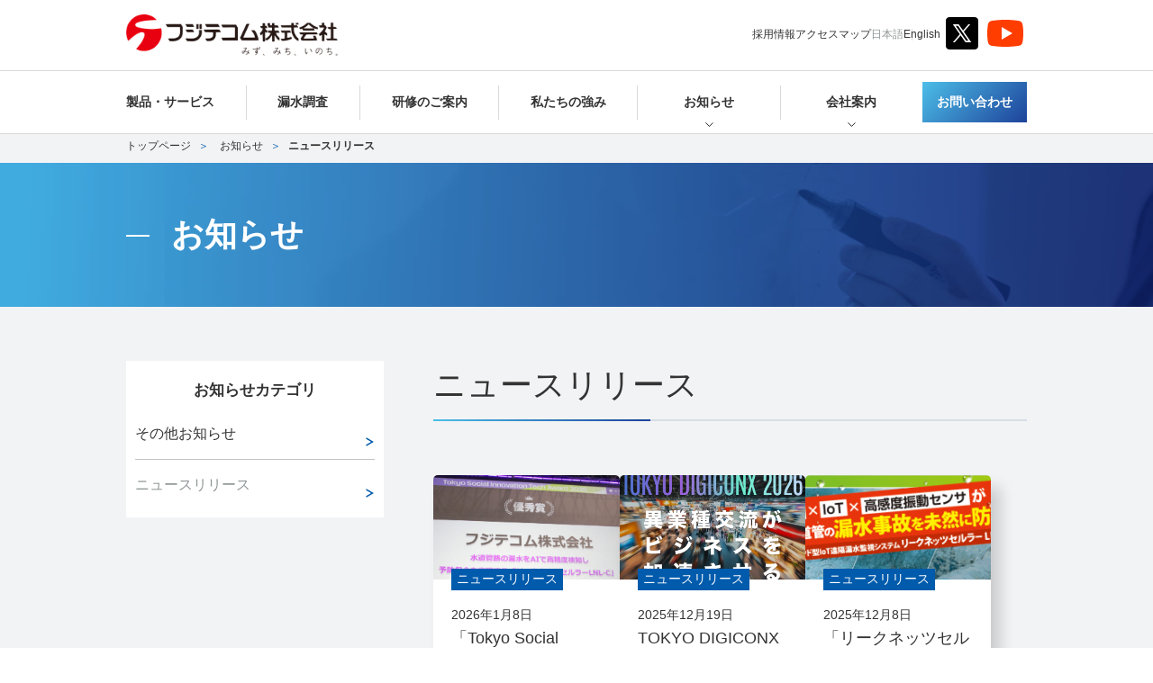

--- FILE ---
content_type: text/html; charset=UTF-8
request_url: https://www.fujitecom.co.jp/info/info_cat/news-release/
body_size: 67630
content:
<!DOCTYPE html>
<html lang="ja">
<head  prefix="og: http://ogp.me/ns# fb: http://ogp.me/ns/fb# article: http://ogp.me/ns/article#">
  <meta http-equiv="X-UA-Compatible" content="IE=Edge">
  <meta charset="UTF-8">
  <meta name="viewport" content="width=device-width, initial-scale=1">
  <meta name="format-detection" content="telephone=no">
  <link rel="icon alternate" href="https://www.fujitecom.co.jp/cms/wp-content/themes/fujitecom/assets/img/meta/favicon.png" type="image/png">
  <link rel="apple-touch-icon" href="https://www.fujitecom.co.jp/cms/wp-content/themes/fujitecom/assets/img/meta/apple-touch-icon.png" sizes="180x180">
  <!-- フォントデータのpreload -->
  <link rel="preload" as="font" href="https://www.fujitecom.co.jp/cms/wp-content/themes/fujitecom/assets/fonts/NotoSansJP-Regular_subset.woff" crossorigin>
  <link rel="preload" as="font" href="https://www.fujitecom.co.jp/cms/wp-content/themes/fujitecom/assets/fonts/NotoSansJP-Medium_subset.woff" crossorigin>
  <link rel="preload" as="font" href="https://www.fujitecom.co.jp/cms/wp-content/themes/fujitecom/assets/fonts/NotoSansJP-Bold_subset.woff" crossorigin>
  <link rel="preload" as="font" href="https://www.fujitecom.co.jp/cms/wp-content/themes/fujitecom/assets/fonts/NotoSerifJP-Regular_subset.woff" crossorigin>
  <link rel="preload" as="font" href="https://www.fujitecom.co.jp/cms/wp-content/themes/fujitecom/assets/fonts/NotoSerifJP-Medium_subset.woff" crossorigin>
  <link rel="preload" as="font" href="https://www.fujitecom.co.jp/cms/wp-content/themes/fujitecom/assets/fonts/NotoSerifJP-Bold_subset.woff" crossorigin>

  <meta name='robots' content='index, follow, max-image-preview:large, max-snippet:-1, max-video-preview:-1' />

	<!-- This site is optimized with the Yoast SEO plugin v19.13 - https://yoast.com/wordpress/plugins/seo/ -->
	<title>ニュースリリース | お知らせ | フジテコム</title>
	<meta name="description" content="フジテコムのニュースリリース を掲載しています。" />
	<link rel="canonical" href="https://www.fujitecom.co.jp/info/info_cat/news-release/" />
	<link rel="next" href="https://www.fujitecom.co.jp/info/info_cat/news-release/page/2/" />
	<meta property="og:locale" content="ja_JP" />
	<meta property="og:type" content="article" />
	<meta property="og:title" content="ニュースリリース | お知らせ | フジテコム" />
	<meta property="og:description" content="フジテコムのニュースリリース を掲載しています。" />
	<meta property="og:url" content="https://www.fujitecom.co.jp/info/info_cat/news-release/" />
	<meta property="og:site_name" content="フジテコム" />
	<meta property="og:image" content="https://www.fujitecom.co.jp/cms/wp-content/uploads/2022/08/ogp-1.png" />
	<meta property="og:image:width" content="1200" />
	<meta property="og:image:height" content="630" />
	<meta property="og:image:type" content="image/png" />
	<meta name="twitter:card" content="summary_large_image" />
	<script type="application/ld+json" class="yoast-schema-graph">{"@context":"https://schema.org","@graph":[{"@type":"CollectionPage","@id":"https://www.fujitecom.co.jp/info/info_cat/news-release/","url":"https://www.fujitecom.co.jp/info/info_cat/news-release/","name":"ニュースリリース | お知らせ | フジテコム","isPartOf":{"@id":"https://www.fujitecom.co.jp/#website"},"primaryImageOfPage":{"@id":"https://www.fujitecom.co.jp/info/info_cat/news-release/#primaryimage"},"image":{"@id":"https://www.fujitecom.co.jp/info/info_cat/news-release/#primaryimage"},"thumbnailUrl":"https://www.fujitecom.co.jp/cms/wp-content/uploads/2026/01/IMG_5484-scaled-e1767943062367.jpg","description":"フジテコムのニュースリリース を掲載しています。","breadcrumb":{"@id":"https://www.fujitecom.co.jp/info/info_cat/news-release/#breadcrumb"},"inLanguage":"ja"},{"@type":"ImageObject","inLanguage":"ja","@id":"https://www.fujitecom.co.jp/info/info_cat/news-release/#primaryimage","url":"https://www.fujitecom.co.jp/cms/wp-content/uploads/2026/01/IMG_5484-scaled-e1767943062367.jpg","contentUrl":"https://www.fujitecom.co.jp/cms/wp-content/uploads/2026/01/IMG_5484-scaled-e1767943062367.jpg","width":600,"height":313},{"@type":"BreadcrumbList","@id":"https://www.fujitecom.co.jp/info/info_cat/news-release/#breadcrumb","itemListElement":[{"@type":"ListItem","position":1,"name":"ホーム","item":"https://www.fujitecom.co.jp/"},{"@type":"ListItem","position":2,"name":"ニュースリリース"}]},{"@type":"WebSite","@id":"https://www.fujitecom.co.jp/#website","url":"https://www.fujitecom.co.jp/","name":"フジテコム","description":"漏水探知器、鉄管探知器のフジテコム","publisher":{"@id":"https://www.fujitecom.co.jp/#organization"},"potentialAction":[{"@type":"SearchAction","target":{"@type":"EntryPoint","urlTemplate":"https://www.fujitecom.co.jp/?s={search_term_string}"},"query-input":"required name=search_term_string"}],"inLanguage":"ja"},{"@type":"Organization","@id":"https://www.fujitecom.co.jp/#organization","name":"フジテコム株式会社","url":"https://www.fujitecom.co.jp/","logo":{"@type":"ImageObject","inLanguage":"ja","@id":"https://www.fujitecom.co.jp/#/schema/logo/image/","url":"https://www.fujitecom.co.jp/cms/wp-content/uploads/2022/08/ogp-1.png","contentUrl":"https://www.fujitecom.co.jp/cms/wp-content/uploads/2022/08/ogp-1.png","width":1200,"height":630,"caption":"フジテコム株式会社"},"image":{"@id":"https://www.fujitecom.co.jp/#/schema/logo/image/"}}]}</script>
	<!-- / Yoast SEO plugin. -->


<link rel='stylesheet' id='wp-block-library-css' href='https://www.fujitecom.co.jp/cms/wp-includes/css/dist/block-library/style.min.css' type='text/css' media='all' />
<link rel='stylesheet' id='classic-theme-styles-css' href='https://www.fujitecom.co.jp/cms/wp-includes/css/classic-themes.min.css' type='text/css' media='all' />
<style id='global-styles-inline-css' type='text/css'>
body{--wp--preset--color--black: #000000;--wp--preset--color--cyan-bluish-gray: #abb8c3;--wp--preset--color--white: #ffffff;--wp--preset--color--pale-pink: #f78da7;--wp--preset--color--vivid-red: #cf2e2e;--wp--preset--color--luminous-vivid-orange: #ff6900;--wp--preset--color--luminous-vivid-amber: #fcb900;--wp--preset--color--light-green-cyan: #7bdcb5;--wp--preset--color--vivid-green-cyan: #00d084;--wp--preset--color--pale-cyan-blue: #8ed1fc;--wp--preset--color--vivid-cyan-blue: #0693e3;--wp--preset--color--vivid-purple: #9b51e0;--wp--preset--gradient--vivid-cyan-blue-to-vivid-purple: linear-gradient(135deg,rgba(6,147,227,1) 0%,rgb(155,81,224) 100%);--wp--preset--gradient--light-green-cyan-to-vivid-green-cyan: linear-gradient(135deg,rgb(122,220,180) 0%,rgb(0,208,130) 100%);--wp--preset--gradient--luminous-vivid-amber-to-luminous-vivid-orange: linear-gradient(135deg,rgba(252,185,0,1) 0%,rgba(255,105,0,1) 100%);--wp--preset--gradient--luminous-vivid-orange-to-vivid-red: linear-gradient(135deg,rgba(255,105,0,1) 0%,rgb(207,46,46) 100%);--wp--preset--gradient--very-light-gray-to-cyan-bluish-gray: linear-gradient(135deg,rgb(238,238,238) 0%,rgb(169,184,195) 100%);--wp--preset--gradient--cool-to-warm-spectrum: linear-gradient(135deg,rgb(74,234,220) 0%,rgb(151,120,209) 20%,rgb(207,42,186) 40%,rgb(238,44,130) 60%,rgb(251,105,98) 80%,rgb(254,248,76) 100%);--wp--preset--gradient--blush-light-purple: linear-gradient(135deg,rgb(255,206,236) 0%,rgb(152,150,240) 100%);--wp--preset--gradient--blush-bordeaux: linear-gradient(135deg,rgb(254,205,165) 0%,rgb(254,45,45) 50%,rgb(107,0,62) 100%);--wp--preset--gradient--luminous-dusk: linear-gradient(135deg,rgb(255,203,112) 0%,rgb(199,81,192) 50%,rgb(65,88,208) 100%);--wp--preset--gradient--pale-ocean: linear-gradient(135deg,rgb(255,245,203) 0%,rgb(182,227,212) 50%,rgb(51,167,181) 100%);--wp--preset--gradient--electric-grass: linear-gradient(135deg,rgb(202,248,128) 0%,rgb(113,206,126) 100%);--wp--preset--gradient--midnight: linear-gradient(135deg,rgb(2,3,129) 0%,rgb(40,116,252) 100%);--wp--preset--duotone--dark-grayscale: url('#wp-duotone-dark-grayscale');--wp--preset--duotone--grayscale: url('#wp-duotone-grayscale');--wp--preset--duotone--purple-yellow: url('#wp-duotone-purple-yellow');--wp--preset--duotone--blue-red: url('#wp-duotone-blue-red');--wp--preset--duotone--midnight: url('#wp-duotone-midnight');--wp--preset--duotone--magenta-yellow: url('#wp-duotone-magenta-yellow');--wp--preset--duotone--purple-green: url('#wp-duotone-purple-green');--wp--preset--duotone--blue-orange: url('#wp-duotone-blue-orange');--wp--preset--font-size--small: 13px;--wp--preset--font-size--medium: 20px;--wp--preset--font-size--large: 36px;--wp--preset--font-size--x-large: 42px;--wp--preset--spacing--20: 0.44rem;--wp--preset--spacing--30: 0.67rem;--wp--preset--spacing--40: 1rem;--wp--preset--spacing--50: 1.5rem;--wp--preset--spacing--60: 2.25rem;--wp--preset--spacing--70: 3.38rem;--wp--preset--spacing--80: 5.06rem;}:where(.is-layout-flex){gap: 0.5em;}body .is-layout-flow > .alignleft{float: left;margin-inline-start: 0;margin-inline-end: 2em;}body .is-layout-flow > .alignright{float: right;margin-inline-start: 2em;margin-inline-end: 0;}body .is-layout-flow > .aligncenter{margin-left: auto !important;margin-right: auto !important;}body .is-layout-constrained > .alignleft{float: left;margin-inline-start: 0;margin-inline-end: 2em;}body .is-layout-constrained > .alignright{float: right;margin-inline-start: 2em;margin-inline-end: 0;}body .is-layout-constrained > .aligncenter{margin-left: auto !important;margin-right: auto !important;}body .is-layout-constrained > :where(:not(.alignleft):not(.alignright):not(.alignfull)){max-width: var(--wp--style--global--content-size);margin-left: auto !important;margin-right: auto !important;}body .is-layout-constrained > .alignwide{max-width: var(--wp--style--global--wide-size);}body .is-layout-flex{display: flex;}body .is-layout-flex{flex-wrap: wrap;align-items: center;}body .is-layout-flex > *{margin: 0;}:where(.wp-block-columns.is-layout-flex){gap: 2em;}.has-black-color{color: var(--wp--preset--color--black) !important;}.has-cyan-bluish-gray-color{color: var(--wp--preset--color--cyan-bluish-gray) !important;}.has-white-color{color: var(--wp--preset--color--white) !important;}.has-pale-pink-color{color: var(--wp--preset--color--pale-pink) !important;}.has-vivid-red-color{color: var(--wp--preset--color--vivid-red) !important;}.has-luminous-vivid-orange-color{color: var(--wp--preset--color--luminous-vivid-orange) !important;}.has-luminous-vivid-amber-color{color: var(--wp--preset--color--luminous-vivid-amber) !important;}.has-light-green-cyan-color{color: var(--wp--preset--color--light-green-cyan) !important;}.has-vivid-green-cyan-color{color: var(--wp--preset--color--vivid-green-cyan) !important;}.has-pale-cyan-blue-color{color: var(--wp--preset--color--pale-cyan-blue) !important;}.has-vivid-cyan-blue-color{color: var(--wp--preset--color--vivid-cyan-blue) !important;}.has-vivid-purple-color{color: var(--wp--preset--color--vivid-purple) !important;}.has-black-background-color{background-color: var(--wp--preset--color--black) !important;}.has-cyan-bluish-gray-background-color{background-color: var(--wp--preset--color--cyan-bluish-gray) !important;}.has-white-background-color{background-color: var(--wp--preset--color--white) !important;}.has-pale-pink-background-color{background-color: var(--wp--preset--color--pale-pink) !important;}.has-vivid-red-background-color{background-color: var(--wp--preset--color--vivid-red) !important;}.has-luminous-vivid-orange-background-color{background-color: var(--wp--preset--color--luminous-vivid-orange) !important;}.has-luminous-vivid-amber-background-color{background-color: var(--wp--preset--color--luminous-vivid-amber) !important;}.has-light-green-cyan-background-color{background-color: var(--wp--preset--color--light-green-cyan) !important;}.has-vivid-green-cyan-background-color{background-color: var(--wp--preset--color--vivid-green-cyan) !important;}.has-pale-cyan-blue-background-color{background-color: var(--wp--preset--color--pale-cyan-blue) !important;}.has-vivid-cyan-blue-background-color{background-color: var(--wp--preset--color--vivid-cyan-blue) !important;}.has-vivid-purple-background-color{background-color: var(--wp--preset--color--vivid-purple) !important;}.has-black-border-color{border-color: var(--wp--preset--color--black) !important;}.has-cyan-bluish-gray-border-color{border-color: var(--wp--preset--color--cyan-bluish-gray) !important;}.has-white-border-color{border-color: var(--wp--preset--color--white) !important;}.has-pale-pink-border-color{border-color: var(--wp--preset--color--pale-pink) !important;}.has-vivid-red-border-color{border-color: var(--wp--preset--color--vivid-red) !important;}.has-luminous-vivid-orange-border-color{border-color: var(--wp--preset--color--luminous-vivid-orange) !important;}.has-luminous-vivid-amber-border-color{border-color: var(--wp--preset--color--luminous-vivid-amber) !important;}.has-light-green-cyan-border-color{border-color: var(--wp--preset--color--light-green-cyan) !important;}.has-vivid-green-cyan-border-color{border-color: var(--wp--preset--color--vivid-green-cyan) !important;}.has-pale-cyan-blue-border-color{border-color: var(--wp--preset--color--pale-cyan-blue) !important;}.has-vivid-cyan-blue-border-color{border-color: var(--wp--preset--color--vivid-cyan-blue) !important;}.has-vivid-purple-border-color{border-color: var(--wp--preset--color--vivid-purple) !important;}.has-vivid-cyan-blue-to-vivid-purple-gradient-background{background: var(--wp--preset--gradient--vivid-cyan-blue-to-vivid-purple) !important;}.has-light-green-cyan-to-vivid-green-cyan-gradient-background{background: var(--wp--preset--gradient--light-green-cyan-to-vivid-green-cyan) !important;}.has-luminous-vivid-amber-to-luminous-vivid-orange-gradient-background{background: var(--wp--preset--gradient--luminous-vivid-amber-to-luminous-vivid-orange) !important;}.has-luminous-vivid-orange-to-vivid-red-gradient-background{background: var(--wp--preset--gradient--luminous-vivid-orange-to-vivid-red) !important;}.has-very-light-gray-to-cyan-bluish-gray-gradient-background{background: var(--wp--preset--gradient--very-light-gray-to-cyan-bluish-gray) !important;}.has-cool-to-warm-spectrum-gradient-background{background: var(--wp--preset--gradient--cool-to-warm-spectrum) !important;}.has-blush-light-purple-gradient-background{background: var(--wp--preset--gradient--blush-light-purple) !important;}.has-blush-bordeaux-gradient-background{background: var(--wp--preset--gradient--blush-bordeaux) !important;}.has-luminous-dusk-gradient-background{background: var(--wp--preset--gradient--luminous-dusk) !important;}.has-pale-ocean-gradient-background{background: var(--wp--preset--gradient--pale-ocean) !important;}.has-electric-grass-gradient-background{background: var(--wp--preset--gradient--electric-grass) !important;}.has-midnight-gradient-background{background: var(--wp--preset--gradient--midnight) !important;}.has-small-font-size{font-size: var(--wp--preset--font-size--small) !important;}.has-medium-font-size{font-size: var(--wp--preset--font-size--medium) !important;}.has-large-font-size{font-size: var(--wp--preset--font-size--large) !important;}.has-x-large-font-size{font-size: var(--wp--preset--font-size--x-large) !important;}
.wp-block-navigation a:where(:not(.wp-element-button)){color: inherit;}
:where(.wp-block-columns.is-layout-flex){gap: 2em;}
.wp-block-pullquote{font-size: 1.5em;line-height: 1.6;}
</style>
<link rel='stylesheet' id='fujitecom-style-css' href='https://www.fujitecom.co.jp/cms/wp-content/themes/fujitecom/assets/css/style.css' type='text/css' media='all' />
<link rel='stylesheet' id='fujitecom-style-add-css' href='https://www.fujitecom.co.jp/cms/wp-content/themes/fujitecom/assets/css/style_add.css' type='text/css' media='all' />

  <!-- Google Tag Manager -->
  <script>(function(w,d,s,l,i){w[l]=w[l]||[];w[l].push({'gtm.start':
  new Date().getTime(),event:'gtm.js'});var f=d.getElementsByTagName(s)[0],
  j=d.createElement(s),dl=l!='dataLayer'?'&l='+l:'';j.async=true;j.src=
  'https://www.googletagmanager.com/gtm.js?id='+i+dl;f.parentNode.insertBefore(j,f);
  })(window,document,'script','dataLayer','GTM-MTLSG2D');</script>
  <!-- End Google Tag Manager -->
  <!-- Global site tag (gtag.js) - Google Analytics -->
  <script async src="https://www.googletagmanager.com/gtag/js?id=UA-133155804-1"></script>
  <script>
    window.dataLayer = window.dataLayer || [];
    function gtag(){dataLayer.push(arguments);}
    gtag('js', new Date());

    gtag('config', 'UA-133155804-1');
  </script>
</head>

<body>
  <!-- Google Tag Manager (noscript) -->
  <noscript><iframe src="https://www.googletagmanager.com/ns.html?id=GTM-MTLSG2D"
  height="0" width="0" style="display:none;visibility:hidden"></iframe></noscript>
  <!-- End Google Tag Manager (noscript) -->
<div id="header-navigation">
  <header class="l-header" id="js-header" v-bind:class="{'is-scrolled': state.isScrolled,'is-gnav-opened': state.isGnavOpened}" v-cloak>
    <div class="l-header__line">
      <div class="l-header__inner">
        <a href="/" class="l-header__logo">
          <img src="/cms/wp-content/themes/fujitecom/assets/img/shared/logo.svg" alt="フジテコム株式会社 みず、みち、いのち" width="235" height="46">
        </a>
        <ul class="l-header__utility u-visible--sm" @focusin="toggleCategory(0)">
          <li>
            <a href="/#recruit">
              採用情報
            </a>
          </li>
          <li>
            <a href="/access/">
              アクセスマップ
            </a>
          </li>
          <li>
            <ul class="l-header__utility-lang">
              <li class="current">日本語</li>
              <li><a href="https://www.fujitecom.com/">English</a></li>
            </ul>
          </li>
          <li>
            <ul class="l-header__utility-sns">
              <li><a href="https://x.com/fujitecom" target="_blank"><img src="/cms/wp-content/themes/fujitecom/assets/img/shared/icon_x.svg"></a></li>
              <li><a href="https://www.youtube.com/@fujitecom-japan" target="_blank"><img src="/cms/wp-content/themes/fujitecom/assets/img/shared/icon_youtube.svg"></a></li>
            </ul>
          </li>
        </ul>
      </div>
    </div>
    <nav class="l-header__nav-sp u-visible--sm-down">
      <a href="/contact/" class="c-button c-button--gradient-blue l-header__nav-sp-contact">お問い合わせ</a>
      <div
        class="l-gnav__button"
        @click="toggleGnav()"
        v-bind:class="{'is-gnav-opened': state.isGnavOpened,'is-stop-animation': state.isStopAnimation}"
      >
        <span class="l-gnav__button__icon" aria-hidden="true"><span></span></span>
      </div>
    </nav>
    <div class="l-gnav__container">
      <nav id="l-gnav" class="l-gnav" v-bind:class="{'is-gnav-opened': state.isGnavOpened,'is-stop-animation': state.isStopAnimation}">
        <div class="l-gnav__scroller">
          <div class="l-gnav__inner u-visible--sm">
            <ul class="l-gnav__list">
              <li class="l-gnav__list__item" @focusin="toggleCategory(0)">
                <a href="/products/" class="l-gnav__list__item__category c-button c-button--base">
                  製品・サービス
                </a>
              </li>
              <li class="l-gnav__list__item-border"></li>
              <li class="l-gnav__list__item" @focusin="toggleCategory(0)">
                <a href="/research/" class="l-gnav__list__item__category c-button c-button--base">
                  漏水調査
                </a>
              </li>
              <li class="l-gnav__list__item-border"></li>
              <li class="l-gnav__list__item" @focusin="toggleCategory(0)">
                <a href="/training/" class="l-gnav__list__item__category c-button c-button--base">
                  研修のご案内
                </a>
                <!-- <button
                  type="button"
                  class="l-gnav__list__item__category l-gnav__list__item__category--toggle-button c-button c-button--base"
                  v-bind:class="{'is-category-opened': state.categoryNum === 1}"
                  @focusin="toggleCategory(1)">
                  研修のご案内
                  <i class="l-gnav__list__item-inner-btn">
                    <svg class="svg-icon_toggle-dims">
                      <use xlink:href="/cms/wp-content/themes/fujitecom/assets/img/shared/sprite.symbol.svg#icon_toggle"></use>
                    </svg>
                  </i>
                </button> -->
                <!-- <div>
                  <transition name="vue-gnav">
                    <div class="l-gnav__list__child" v-show="state.categoryNum === 1" v-cloak>
                      <div class="l-container l-gnav__list__child__inner">
                        <div class="l-gnav__list__child__buttons">
                          <div class="l-gnav__list__child__buttons__col">
                            <a href="/training/" class="c-button">
                              研修のご案内
                            </a>
                          </div>
                          <div class="l-gnav__list__child__buttons__col">
                            <a href="/training/#curriculum" class="c-button">
                              新座研修センター
                            </a>
                          </div>
                          <div class="l-gnav__list__child__buttons__col">
                            <a href="https://onlinetraining.fujitecom.co.jp/" target="_blank" rel="noopener" class="c-button">
                              オンライン研修
                            </a>
                          </div>
                        </div>
                      </div>
                    </div>
                  </transition>
                </div> -->
              </li>
              <li class="l-gnav__list__item-border"></li>
              <li class="l-gnav__list__item" @focusin="toggleCategory(0)">
                <a href="/strengths/" class="l-gnav__list__item__category c-button c-button--base">
                  私たちの強み
                </a>
              </li>
              <li class="l-gnav__list__item-border"></li>
              <li class="l-gnav__list__item" @mouseenter="toggleCategory(2)" @mouseleave="toggleCategory(0)">
                <button
                  type="button"
                  class="l-gnav__list__item__category l-gnav__list__item__category--toggle-button c-button c-button--base"
                  v-bind:class="{'is-category-opened': state.categoryNum === 2}"
                  @focusin="toggleCategory(2)">
                  <a href="/info/" class="l-gnav__list__item__category c-button c-button--base">
                    お知らせ
                  </a>
                  <i class="l-gnav__list__item-inner-btn">
                    <svg class="svg-icon_toggle-dims">
                      <use xlink:href="/cms/wp-content/themes/fujitecom/assets/img/shared/sprite.symbol.svg#icon_toggle"></use>
                    </svg>
                  </i>
                </button>
                <div>
                  <transition name="vue-gnav">
                    <div class="l-gnav__list__child" v-show="state.categoryNum === 2" v-cloak>
                      <div class="l-gnav__list__child__inner">
                        <div class="l-gnav__list__child__buttons">
                          <!-- <div class="l-gnav__list__child__buttons__col">
                            <a href="/info/" class="c-button">
                              お知らせ
                            </a>
                          </div> -->
                                                    <div class="l-gnav__list__child__buttons__col">
                            <a href="https://www.fujitecom.co.jp/info/info_cat/others/" class="c-button">
                              その他お知らせ                            </a>
                          </div>
                                                    <div class="l-gnav__list__child__buttons__col">
                            <a href="https://www.fujitecom.co.jp/info/info_cat/news-release/" class="c-button">
                              ニュースリリース                            </a>
                          </div>
                                                  </div>
                      </div>
                    </div>
                  </transition>
                </div>
              </li>
              <li class="l-gnav__list__item-border"></li>
              <li class="l-gnav__list__item" @mouseenter="toggleCategory(3)" @mouseleave="toggleCategory(0)">
                <button
                  type="button"
                  class="l-gnav__list__item__category l-gnav__list__item__category--toggle-button c-button c-button--base"
                  v-bind:class="{'is-category-opened': state.categoryNum === 3}"
                  @focusin="toggleCategory(3)">
                  <a href="/company/" class="l-gnav__list__item__category c-button c-button--base">
                    会社案内
                  </a>
                  <i class="l-gnav__list__item-inner-btn">
                    <svg class="svg-icon_toggle-dims">
                      <use xlink:href="/cms/wp-content/themes/fujitecom/assets/img/shared/sprite.symbol.svg#icon_toggle"></use>
                    </svg>
                  </i>
                </button>
                <div>
                  <transition name="vue-gnav">
                    <div class="l-gnav__list__child" v-show="state.categoryNum === 3" v-cloak>
                      <div class="l-gnav__list__child__inner">
                        <div class="l-gnav__list__child__buttons">
                          <div class="l-gnav__list__child__buttons__col">
                            <a href="/company/" class="c-button">
                              会社案内
                            </a>
                          </div>
                          <div class="l-gnav__list__child__buttons__col">
                            <a href="/company/philosophy/" class="c-button">
                              企業理念
                            </a>
                          </div>
                          <div class="l-gnav__list__child__buttons__col">
                            <a href="/company/information/" class="c-button">
                              会社概要
                            </a>
                          </div>
                        </div>
                      </div>
                    </div>
                  </transition>
                </div>
              </li>
              <li class="l-gnav__list__item" @focusin="toggleCategory(0)">
                <a href="/contact/" class="l-gnav__list__item__category c-button c-button--gradient-blue">
                  お問い合わせ
                </a>
              </li>
            </ul>
          </div>

          <div class="l-gnav__inner u-visible--sm-down">
            <ul class="l-gnav__list">
              <li class="l-gnav__list__item">
                <a href="/products/" class="c-button-sm-down c-button-sm-down--white">
                  製品・サービス
                </a>
              </li>
              <li class="l-gnav__list__item">
                <a href="/research/" class="c-button-sm-down c-button-sm-down--white">
                  漏水調査
                </a>
              </li>
              <li class="l-gnav__list__item">
                <a href="/training/" class="c-button-sm-down c-button-sm-down--white">
                  研修のご案内
                </a>
                <!-- <i class="l-gnav__list__item-inner-btn">
                  <svg class="svg-icon_toggle-dims">
                    <use xlink:href="/cms/wp-content/themes/fujitecom/assets/img/shared/sprite.symbol.svg#icon_toggle"></use>
                  </svg>
                </i> -->
                <!-- <ul class="l-gnav__list__item-inner">
                  <li class="l-gnav__list__item-inner-item">
                    <a href="/training/#curriculum" class="c-button-sm-down c-button-sm-down--light c-button--arrow">
                      新座研修センター
                    </a>
                  </li>
                  <li class="l-gnav__list__item-inner-item">
                    <a href="https://onlinetraining.fujitecom.co.jp/" target="_blank" rel="noopener" class="c-button-sm-down c-button-sm-down--light c-button--arrow">
                      オンライン研修
                    </a>
                  </li>
                </ul> -->
              </li>
              <li class="l-gnav__list__item">
                <a href="/strengths/" class="c-button-sm-down c-button-sm-down--white">
                  私たちの強み
                </a>
              </li>
              <li class="l-gnav__list__item">
                <a href="/info/" class="c-button-sm-down c-button-sm-down--white">
                  お知らせ
                </a>
                <i class="l-gnav__list__item-inner-btn">
                  <svg class="svg-icon_toggle-dims">
                    <use xlink:href="/cms/wp-content/themes/fujitecom/assets/img/shared/sprite.symbol.svg#icon_toggle"></use>
                  </svg>
                </i>
                <ul class="l-gnav__list__item-inner">
                                    <li class="l-gnav__list__item-inner-item">
                    <a href="https://www.fujitecom.co.jp/info/info_cat/others/" class="c-button-sm-down c-button-sm-down--light c-button--arrow">
                      その他お知らせ                    </a>
                  </li>
                                    <li class="l-gnav__list__item-inner-item">
                    <a href="https://www.fujitecom.co.jp/info/info_cat/news-release/" class="c-button-sm-down c-button-sm-down--light c-button--arrow">
                      ニュースリリース                    </a>
                  </li>
                                  </ul>
              </li>
              <li class="l-gnav__list__item">
                <a href="/company/" class="c-button-sm-down c-button-sm-down--white">
                  会社案内
                </a>
                <i class="l-gnav__list__item-inner-btn">
                  <svg class="svg-icon_toggle-dims">
                    <use xlink:href="/cms/wp-content/themes/fujitecom/assets/img/shared/sprite.symbol.svg#icon_toggle"></use>
                  </svg>
                </i>
                <ul class="l-gnav__list__item-inner">
                  <li class="l-gnav__list__item-inner-item">
                    <a href="/company/philosophy/" class="c-button-sm-down c-button-sm-down--light c-button--arrow">
                      企業理念
                    </a>
                  </li>
                  <li class="l-gnav__list__item-inner-item">
                    <a href="/company/information/" class="c-button-sm-down c-button-sm-down--light c-button--arrow">
                      会社概要
                    </a>
                  </li>
                </ul>
              </li>
              <li class="l-gnav__list__item">
                <a href="/access/" class="c-button-sm-down c-button-sm-down--white">
                  アクセスマップ
                </a>
              </li>
              <li class="l-gnav__list__item">
                <a href="/#recruit" class="c-button-sm-down c-button-sm-down--white" @click="toggleGnav()">
                  採用情報
                </a>
              </li>
            </ul>
            <div class="l-gap--sm">
              <ul class="l-header__utility-lang">
                <li class="current">日本語</li>
                <li><a href="https://www.fujitecom.com/">English</a></li>
              </ul>
            </div>
            <div class="l-gap--sm">
              <ul class="l-header__utility-sns">
                <li><a href="https://x.com/fujitecom" target="_blank"><img src="/cms/wp-content/themes/fujitecom/assets/img/shared/icon_x.svg"></a></li>
                <li><a href="https://www.youtube.com/@fujitecom-japan" target="_blank"><img src="/cms/wp-content/themes/fujitecom/assets/img/shared/icon_youtube.svg"></a></li>
              </ul>
            </div>
          </div>

        </div>
      </nav>
    </div>
  </header>
</div>

<div class="l-content-wrap" id="l-content-wrap">
  <main id="main" class="l-main">
    <div class="l-section--gray">
      <nav class="p-nav-topic-path u-visible--sm">
        <div class="l-container">
          <div class="p-nav-topic-path__row">
            <ol>
              <li>
                <a href="/">トップページ</a>
              </li>
              <li>
                <a href="/info/">お知らせ</a>
              </li>
              <li><span>ニュースリリース</span></li>
            </ol>
          </div>
        </div>
      </nav>
      <div class="l-page-header l-page-header--img-info">
        <div class="l-container">
          <h1 class="c-title-lg u-color--white u-font--serif u-weight--bold c-title-left-line">お知らせ</h1>
        </div>
      </div>
      <div class="l-container">
        <div class="l-gap--lg l-section u-pt--none l-row flex-row flex-row-reverse">
          <section class="l-col-sm-8">
            <h2 class="c-title-lg c-title-underline u-font--serif">ニュースリリース</h2>
            <div class="l-gap--lg p-card-info__container">
                                          <article class="p-card-info">
                <a href="https://www.fujitecom.co.jp/info/2026010801/" class="p-card-info__link">
                  <div class="p-card-info__img">
                                      <img width="600" height="313" src="https://www.fujitecom.co.jp/cms/wp-content/uploads/2026/01/IMG_5484-scaled-e1767943062367.jpg" class="attachment-post-thumbnail size-post-thumbnail wp-post-image" alt="" decoding="async" loading="lazy" srcset="https://www.fujitecom.co.jp/cms/wp-content/uploads/2026/01/IMG_5484-scaled-e1767943062367.jpg 600w, https://www.fujitecom.co.jp/cms/wp-content/uploads/2026/01/IMG_5484-scaled-e1767943062367-300x157.jpg 300w" sizes="(max-width: 600px) 100vw, 600px" />                                    </div>
                  <div class="p-card-info__box">
                    <p class="c-text-label p-card-info__label c-text-sm">ニュースリリース</p>
                    <time class="c-text-sm" datetime="2026-01-08">2026年1月8日</time>
                    <div class="l-gap--xs">
                      <h3 class="c-title-xs c-text-trim-2">「Tokyo Social Innovation Tech Award 2025」でリークネッツセルラーが優秀賞を受賞いたしました</h3>
                    </div>
                                        <div class="l-gap--sm">
                      <p class="c-text-sm c-text-trim-3">2026年1月8日(木)より開催中の「TOKYODIGICONX」内で「TokyoSocialInnovationTechAward2025」の授賞式が執り行われ、水道管の老朽化という社会課題を解決するDXソリューションとして、「IoT遠隔漏水監視システムリークネッツセルラーLNL-C」が優秀賞を受賞しました。</p>
                    </div>
                                      </div>
                </a>
              </article>
                            <article class="p-card-info">
                <a href="https://www.fujitecom.co.jp/info/tokyo-digiconx%e3%81%ab%e5%87%ba%e5%b1%95%e3%81%84%e3%81%9f%e3%81%97%e3%81%be%e3%81%99/" class="p-card-info__link">
                  <div class="p-card-info__img">
                                      <img width="681" height="423" src="https://www.fujitecom.co.jp/cms/wp-content/uploads/2025/12/TOKYO-DIGICONX.png" class="attachment-post-thumbnail size-post-thumbnail wp-post-image" alt="" decoding="async" loading="lazy" srcset="https://www.fujitecom.co.jp/cms/wp-content/uploads/2025/12/TOKYO-DIGICONX.png 681w, https://www.fujitecom.co.jp/cms/wp-content/uploads/2025/12/TOKYO-DIGICONX-300x186.png 300w" sizes="(max-width: 681px) 100vw, 681px" />                                    </div>
                  <div class="p-card-info__box">
                    <p class="c-text-label p-card-info__label c-text-sm">ニュースリリース</p>
                    <time class="c-text-sm" datetime="2025-12-19">2025年12月19日</time>
                    <div class="l-gap--xs">
                      <h3 class="c-title-xs c-text-trim-2">TOKYO DIGICONXに出展いたします</h3>
                    </div>
                                        <div class="l-gap--sm">
                      <p class="c-text-sm c-text-trim-3">2026年1月8日(木)～10日(土)に東京ビックサイトにて開催される「TOKYODIGICONX」にブース出展いたします。</p>
                    </div>
                                      </div>
                </a>
              </article>
                            <article class="p-card-info">
                <a href="https://www.fujitecom.co.jp/info/2025120801/" class="p-card-info__link">
                  <div class="p-card-info__img">
                                      <img width="600" height="248" src="https://www.fujitecom.co.jp/cms/wp-content/uploads/2025/12/nikkeitd-e1765151339156.png" class="attachment-post-thumbnail size-post-thumbnail wp-post-image" alt="" decoding="async" loading="lazy" srcset="https://www.fujitecom.co.jp/cms/wp-content/uploads/2025/12/nikkeitd-e1765151339156.png 600w, https://www.fujitecom.co.jp/cms/wp-content/uploads/2025/12/nikkeitd-e1765151339156-300x124.png 300w" sizes="(max-width: 600px) 100vw, 600px" />                                    </div>
                  <div class="p-card-info__box">
                    <p class="c-text-label p-card-info__label c-text-sm">ニュースリリース</p>
                    <time class="c-text-sm" datetime="2025-12-08">2025年12月8日</time>
                    <div class="l-gap--xs">
                      <h3 class="c-title-xs c-text-trim-2">「リークネッツセルラー LNL-C」が日経トレンディ2026年1月号にPR掲載になりました</h3>
                    </div>
                                        <div class="l-gap--sm">
                      <p class="c-text-sm c-text-trim-3">12月4日発売の『日経トレンディ』2026年1月号にPR記事として「リークネッツセルラーLNL-C」を掲載いたしました。</p>
                    </div>
                                      </div>
                </a>
              </article>
                            <article class="p-card-info">
                <a href="https://www.fujitecom.co.jp/info/2025101001/" class="p-card-info__link">
                  <div class="p-card-info__img">
                                      <img width="570" height="446" src="https://www.fujitecom.co.jp/cms/wp-content/uploads/2025/10/6bcc5693cb0d54287acd77065ad1945f.png" class="attachment-post-thumbnail size-post-thumbnail wp-post-image" alt="" decoding="async" loading="lazy" srcset="https://www.fujitecom.co.jp/cms/wp-content/uploads/2025/10/6bcc5693cb0d54287acd77065ad1945f.png 570w, https://www.fujitecom.co.jp/cms/wp-content/uploads/2025/10/6bcc5693cb0d54287acd77065ad1945f-300x235.png 300w" sizes="(max-width: 570px) 100vw, 570px" />                                    </div>
                  <div class="p-card-info__box">
                    <p class="c-text-label p-card-info__label c-text-sm">ニュースリリース</p>
                    <time class="c-text-sm" datetime="2025-10-10">2025年10月10日</time>
                    <div class="l-gap--xs">
                      <h3 class="c-title-xs c-text-trim-2">広島水道展出展および水道研究発表のご案内</h3>
                    </div>
                                        <div class="l-gap--sm">
                      <p class="c-text-sm c-text-trim-3">令和7年10月29日(水)～31日(金)に広島市で開催されます、「広島水道展」に出展いたします。</p>
                    </div>
                                      </div>
                </a>
              </article>
                            <article class="p-card-info">
                <a href="https://www.fujitecom.co.jp/info/2025100101/" class="p-card-info__link">
                  <div class="p-card-info__img">
                                      <img width="1152" height="768" src="https://www.fujitecom.co.jp/cms/wp-content/uploads/2025/10/DSC07594_n.jpg" class="attachment-post-thumbnail size-post-thumbnail wp-post-image" alt="" decoding="async" loading="lazy" srcset="https://www.fujitecom.co.jp/cms/wp-content/uploads/2025/10/DSC07594_n.jpg 1152w, https://www.fujitecom.co.jp/cms/wp-content/uploads/2025/10/DSC07594_n-300x200.jpg 300w, https://www.fujitecom.co.jp/cms/wp-content/uploads/2025/10/DSC07594_n-1024x683.jpg 1024w, https://www.fujitecom.co.jp/cms/wp-content/uploads/2025/10/DSC07594_n-768x512.jpg 768w" sizes="(max-width: 1152px) 100vw, 1152px" />                                    </div>
                  <div class="p-card-info__box">
                    <p class="c-text-label p-card-info__label c-text-sm">ニュースリリース</p>
                    <time class="c-text-sm" datetime="2025-10-01">2025年10月1日</time>
                    <div class="l-gap--xs">
                      <h3 class="c-title-xs c-text-trim-2">ラオス国における漏水防止技術協力に関するMOUを締結しました</h3>
                    </div>
                                        <div class="l-gap--sm">
                      <p class="c-text-sm c-text-trim-3">去る2025年9月25日、ラオス人民民主共和国の首都ビエンチャンにおいて、首都ビエンチャン水道公社（NPNL）、ラオス水道協会（LWWA）との間で、ラオス国における無収水率（漏水率）削減技術の強化を目的としたMOUを締結しました。</p>
                    </div>
                                      </div>
                </a>
              </article>
                            <article class="p-card-info">
                <a href="https://www.fujitecom.co.jp/info/2025080501/" class="p-card-info__link">
                  <div class="p-card-info__img">
                                      <img width="600" height="295" src="https://www.fujitecom.co.jp/cms/wp-content/uploads/2025/08/PRTIMES250805-e1755161442278.png" class="attachment-post-thumbnail size-post-thumbnail wp-post-image" alt="" decoding="async" loading="lazy" srcset="https://www.fujitecom.co.jp/cms/wp-content/uploads/2025/08/PRTIMES250805-e1755161442278.png 600w, https://www.fujitecom.co.jp/cms/wp-content/uploads/2025/08/PRTIMES250805-e1755161442278-300x148.png 300w" sizes="(max-width: 600px) 100vw, 600px" />                                    </div>
                  <div class="p-card-info__box">
                    <p class="c-text-label p-card-info__label c-text-sm">ニュースリリース</p>
                    <time class="c-text-sm" datetime="2025-08-06">2025年8月6日</time>
                    <div class="l-gap--xs">
                      <h3 class="c-title-xs c-text-trim-2">「漏水事故」を未然に防ぐ！─上水道DXの最前線「リークネッツセルラー LNL-C」、岩出市（和歌山県）が取り組むインフラ点検のデジタル変革</h3>
                    </div>
                                        <div class="l-gap--sm">
                      <p class="c-text-sm c-text-trim-3">リークネッツセルラーLNL-Cをご導入いただいている和歌山県岩出市様の導入事例をPRTIMESに掲載しました。</p>
                    </div>
                                      </div>
                </a>
              </article>
                            <article class="p-card-info">
                <a href="https://www.fujitecom.co.jp/info/2025071701/" class="p-card-info__link">
                  <div class="p-card-info__img">
                                      <img width="600" height="414" src="https://www.fujitecom.co.jp/cms/wp-content/uploads/2025/07/P1038540-scaled-e1753317412721.jpg" class="attachment-post-thumbnail size-post-thumbnail wp-post-image" alt="" decoding="async" loading="lazy" srcset="https://www.fujitecom.co.jp/cms/wp-content/uploads/2025/07/P1038540-scaled-e1753317412721.jpg 600w, https://www.fujitecom.co.jp/cms/wp-content/uploads/2025/07/P1038540-scaled-e1753317412721-300x207.jpg 300w" sizes="(max-width: 600px) 100vw, 600px" />                                    </div>
                  <div class="p-card-info__box">
                    <p class="c-text-label p-card-info__label c-text-sm">ニュースリリース</p>
                    <time class="c-text-sm" datetime="2025-07-24">2025年7月24日</time>
                    <div class="l-gap--xs">
                      <h3 class="c-title-xs c-text-trim-2">神奈川県企業庁様とIoT・AI技術等による漏水判定について共同研究を開始いたします</h3>
                    </div>
                                        <div class="l-gap--sm">
                      <p class="c-text-sm c-text-trim-3">この度、「AI管路劣化診断に基づく漏水監視センサーの配置と常時漏水監視に関する研究」として神奈川県企業庁様と共同研究を行うことになり、7月16日(水)に神奈川県庁にて協定書の締結を行いました。</p>
                    </div>
                                      </div>
                </a>
              </article>
                            <article class="p-card-info">
                <a href="https://www.fujitecom.co.jp/info/20250526/" class="p-card-info__link">
                  <div class="p-card-info__img">
                                      <img width="600" height="269" src="https://www.fujitecom.co.jp/cms/wp-content/uploads/2025/05/youtube-e1748246008996.png" class="attachment-post-thumbnail size-post-thumbnail wp-post-image" alt="" decoding="async" loading="lazy" srcset="https://www.fujitecom.co.jp/cms/wp-content/uploads/2025/05/youtube-e1748246008996.png 600w, https://www.fujitecom.co.jp/cms/wp-content/uploads/2025/05/youtube-e1748246008996-300x135.png 300w" sizes="(max-width: 600px) 100vw, 600px" />                                    </div>
                  <div class="p-card-info__box">
                    <p class="c-text-label p-card-info__label c-text-sm">ニュースリリース</p>
                    <time class="c-text-sm" datetime="2025-05-26">2025年5月26日</time>
                    <div class="l-gap--xs">
                      <h3 class="c-title-xs c-text-trim-2">YouTubeチャンネルの開設について</h3>
                    </div>
                                        <div class="l-gap--sm">
                      <p class="c-text-sm c-text-trim-3">製品のPRや取り扱い方法などを広く知って頂くために、YouTubeにチャンネルを開設いたしました。</p>
                    </div>
                                      </div>
                </a>
              </article>
                            <article class="p-card-info">
                <a href="https://www.fujitecom.co.jp/info/2025040101/" class="p-card-info__link">
                  <div class="p-card-info__img">
                                      <img width="748" height="266" src="https://www.fujitecom.co.jp/cms/wp-content/uploads/2025/04/e59602f47fa958eddf0e4d16945024fd.png" class="attachment-post-thumbnail size-post-thumbnail wp-post-image" alt="" decoding="async" loading="lazy" srcset="https://www.fujitecom.co.jp/cms/wp-content/uploads/2025/04/e59602f47fa958eddf0e4d16945024fd.png 748w, https://www.fujitecom.co.jp/cms/wp-content/uploads/2025/04/e59602f47fa958eddf0e4d16945024fd-300x107.png 300w" sizes="(max-width: 748px) 100vw, 748px" />                                    </div>
                  <div class="p-card-info__box">
                    <p class="c-text-label p-card-info__label c-text-sm">ニュースリリース</p>
                    <time class="c-text-sm" datetime="2025-04-02">2025年4月2日</time>
                    <div class="l-gap--xs">
                      <h3 class="c-title-xs c-text-trim-2">国土交通省「上下水道DX技術カタログ」に掲載されました</h3>
                    </div>
                                        <div class="l-gap--sm">
                      <p class="c-text-sm c-text-trim-3">「クラウド型IoT遠隔漏水監視システムリークネッツセルラーLNL-C」と「遠隔水圧・流量監視システムDLC」が、国土交通省の「上下水道DX技術カタログ」に掲載されました。</p>
                    </div>
                                      </div>
                </a>
              </article>
                            <article class="p-card-info">
                <a href="https://www.fujitecom.co.jp/info/2025040102/" class="p-card-info__link">
                  <div class="p-card-info__img">
                                      <img width="600" height="275" src="https://www.fujitecom.co.jp/cms/wp-content/uploads/2025/04/5850271b3adac0ac618920fc88dc9a46-e1743488550853.png" class="attachment-post-thumbnail size-post-thumbnail wp-post-image" alt="" decoding="async" loading="lazy" srcset="https://www.fujitecom.co.jp/cms/wp-content/uploads/2025/04/5850271b3adac0ac618920fc88dc9a46-e1743488550853.png 600w, https://www.fujitecom.co.jp/cms/wp-content/uploads/2025/04/5850271b3adac0ac618920fc88dc9a46-e1743488550853-300x138.png 300w" sizes="(max-width: 600px) 100vw, 600px" />                                    </div>
                  <div class="p-card-info__box">
                    <p class="c-text-label p-card-info__label c-text-sm">ニュースリリース</p>
                    <time class="c-text-sm" datetime="2025-04-02">2025年4月2日</time>
                    <div class="l-gap--xs">
                      <h3 class="c-title-xs c-text-trim-2">デジタル庁「デジタル地方創生サービスカタログ」に掲載されました</h3>
                    </div>
                                        <div class="l-gap--sm">
                      <p class="c-text-sm c-text-trim-3">「クラウド型IoT遠隔漏水監視システムリークネッツセルラーLNL-C」が、自治体のデジタル地方創生を推進するための優良なデジタル実装を支えるサービスとして、デジタル庁の「デジタル地方創生サービスカタログ」に掲載されました。</p>
                    </div>
                                      </div>
                </a>
              </article>
                            <article class="p-card-info">
                <a href="https://www.fujitecom.co.jp/info/2024121801/" class="p-card-info__link">
                  <div class="p-card-info__img">
                                      <img width="300" height="213" src="https://www.fujitecom.co.jp/cms/wp-content/uploads/2022/07/LNL-C_-PR-e1733967193661.png" class="attachment-post-thumbnail size-post-thumbnail wp-post-image" alt="" decoding="async" loading="lazy" />                                    </div>
                  <div class="p-card-info__box">
                    <p class="c-text-label p-card-info__label c-text-sm">ニュースリリース</p>
                    <time class="c-text-sm" datetime="2024-12-18">2024年12月18日</time>
                    <div class="l-gap--xs">
                      <h3 class="c-title-xs c-text-trim-2">リークネッツセルラー　年間のご採用が1000基を超えました！</h3>
                    </div>
                                        <div class="l-gap--sm">
                      <p class="c-text-sm c-text-trim-3">リークネッツセルラー(IoT遠隔漏水監視システム)の年間でのご採用が1000基を超えました。リークネッツセルラーによる水道管路の監視が全国(26都道府県)に拡がっています。</p>
                    </div>
                                      </div>
                </a>
              </article>
                            <article class="p-card-info">
                <a href="https://www.fujitecom.co.jp/info/2024102301/" class="p-card-info__link">
                  <div class="p-card-info__img">
                                      <img width="733" height="629" src="https://www.fujitecom.co.jp/cms/wp-content/uploads/2024/10/fukuoka241023.png" class="attachment-post-thumbnail size-post-thumbnail wp-post-image" alt="" decoding="async" loading="lazy" srcset="https://www.fujitecom.co.jp/cms/wp-content/uploads/2024/10/fukuoka241023.png 733w, https://www.fujitecom.co.jp/cms/wp-content/uploads/2024/10/fukuoka241023-300x257.png 300w" sizes="(max-width: 733px) 100vw, 733px" />                                    </div>
                  <div class="p-card-info__box">
                    <p class="c-text-label p-card-info__label c-text-sm">ニュースリリース</p>
                    <time class="c-text-sm" datetime="2024-10-23">2024年10月23日</time>
                    <div class="l-gap--xs">
                      <h3 class="c-title-xs c-text-trim-2">福岡市「先端技術公共調達サポート/AI・IoTセンサ等を活用した水道管漏水調査」実証事業についての市長会見が行われました</h3>
                    </div>
                                        <div class="l-gap--sm">
                      <p class="c-text-sm c-text-trim-3">福岡市の高島市長は、同市が実施した「先端技術公共調達サポート/AI・IoTセンサ等を活用した水道管漏水調査」実証事業において採用された、フジテコムのIoT遠隔漏水監視システムの概要について10月23日の定例会見で発表されました。</p>
                    </div>
                                      </div>
                </a>
              </article>
                                        </div>
                        <div class="l-gap--lg">
              <nav class="p-nav-pager"><div class="p-nav-pager__prev-first disabled">
              <a href="https://www.fujitecom.co.jp/info/info_cat/news-release/"><i class="c-icon" aria-hidden="true">
                  <svg class="svg-icon_btn_arrow-blue-dims">
                    <use xlink:href="/cms/wp-content/themes/fujitecom/assets/img/shared/sprite.symbol.svg#icon_btn_arrow-blue"></use>
                  </svg>
                </i>
                <span>最初へ</span></a>
            </div>
            <ul><li class="p-nav-pager__prev disabled">
              <a href="https://www.fujitecom.co.jp/info/info_cat/news-release/"><i class="c-icon" aria-hidden="true">
                    <svg class="svg-icon_btn_arrow-blue-dims">
                      <use xlink:href="/cms/wp-content/themes/fujitecom/assets/img/shared/sprite.symbol.svg#icon_btn_arrow-blue"></use>
                    </svg>
                  </i>
                  <span>前へ</span></a>
            </li><li class="current">
                  <span>1</span>
                </li><li>
                  <a href="https://www.fujitecom.co.jp/info/info_cat/news-release/page/2/">2</a>
                </li><li>
                  <a href="https://www.fujitecom.co.jp/info/info_cat/news-release/page/3/">3</a>
                </li><li class="p-nav-pager__next">
              <a href="https://www.fujitecom.co.jp/info/info_cat/news-release/page/2/"><span>次へ</span>
                <i class="c-icon" aria-hidden="true">
                  <svg class="svg-icon_btn_arrow-blue-dims">
                    <use xlink:href="/cms/wp-content/themes/fujitecom/assets/img/shared/sprite.symbol.svg#icon_btn_arrow-blue"></use>
                  </svg>
                </i></a>
            </li></ul>
            <div class="p-nav-pager__next-last">
              <a href="https://www.fujitecom.co.jp/info/info_cat/news-release/page/3/"><span>最後へ</span>
                <i class="c-icon" aria-hidden="true">
                  <svg class="svg-icon_btn_arrow-blue-dims">
                    <use xlink:href="/cms/wp-content/themes/fujitecom/assets/img/shared/sprite.symbol.svg#icon_btn_arrow-blue"></use>
                  </svg>
                </i></a>
            </div></nav>            </div>
                      </section>
          <div class="l-col-sm-4">
            <nav class="p-nav-side">
              <h2 class="p-nav-side__title">お知らせカテゴリ</h2>
              <div class="l-gap--xss">
                <ul class="p-nav-side__category-links">
                                    <li >
                    <a href="https://www.fujitecom.co.jp/info/info_cat/others/">
                      その他お知らせ                      <i class="c-icon" aria-hidden="true">
                        <svg class="svg-icon_btn_arrow-blue-dims">
                          <use xlink:href="/cms/wp-content/themes/fujitecom/assets/img/shared/sprite.symbol.svg#icon_btn_arrow-blue"></use>
                        </svg>
                      </i>
                    </a>
                  </li>
                                    <li class="current">
                    <a href="https://www.fujitecom.co.jp/info/info_cat/news-release/">
                      ニュースリリース                      <i class="c-icon" aria-hidden="true">
                        <svg class="svg-icon_btn_arrow-blue-dims">
                          <use xlink:href="/cms/wp-content/themes/fujitecom/assets/img/shared/sprite.symbol.svg#icon_btn_arrow-blue"></use>
                        </svg>
                      </i>
                    </a>
                  </li>
                                  </ul>
              </div>
            </nav>
          </div>
        </div>
      </div>
      <nav class="p-nav-topic-path u-visible--sm-down">
        <div class="l-container">
          <div class="p-nav-topic-path__row">
            <ol>
              <li>
                <a href="/">トップページ</a>
              </li>
              <li>
                <a href="/info/">お知らせ</a>
              </li>
              <li><span>ニュースリリース</span></li>
            </ol>
          </div>
        </div>
      </nav>
    </div>
  </main><!-- /.l-main -->
<section class="l-section-sm p-contact__bg">
  <div class="l-container">
    <div class="l-container--inner-box">
      <h2 class="c-title-lg u-font--serif u-align-sm--center u-color--white p-contact-title">漏水調査の実績も豊富な、<span class="u-display-sm--ib">私たちにご相談ください</span></h2>
      <div class="l-gap--sm">
        <p class="c-text-md u-align-sm--center u-color--white">調査・監視機器メーカーとしてだけではなく、<br class="u-visible--sm">調査や研修なども手掛けるフジテコムならではのノウハウをお役立てください。</p>
      </div>
    </div>
    <section class="l-gap--md-2">
      <div class="l-row justify-content-center">
        <div class="l-col-sm-10">
          <div class="l-box-sm">
            <h3 class="c-title-xs u-weight--bold u-align--center">製品導入サポート・<span class="u-display--ib">お問い合わせ窓口はこちら</span></h3>
            <div class="p-contact-links">
             
             
              <a href="/contact/" class="c-button c-button--gradient-blue">
                お問い合わせ
              </a>
            </div>
          </div>
        </div>
      </div>
    </section>
  </div>
</section>

  <footer id="footerNavigation" class="l-footer">
    <div class="l-footer-top-border">
      <div class="l-container">
        <div class="l-footer-top">
          <a href="/" class="l-footer-top__button">
            <img src="/cms/wp-content/themes/fujitecom/assets/img/shared/logo.svg" alt="フジテコム株式会社 みず、みち、いのち" width="235" height="46">
          </a>
          
        </div>
      </div>
    </div>
    <nav class="l-container">
      <div class="l-row l-gap--md">
        <div class="l-col-sm-12">
          <div class="l-row">
            <div class="l-col-sm-3">
              <ul class="l-footer__link-list">
                <li>
                  <a href="/products/" class="c-link-text u-font--serif u-weight--bold c-text-md">
                    製品・サービス
                  </a>
                  <ul class="l-footer__link-list l-footer-gap--sm">
                    <li>
                      <a href="/cms/wp-content/uploads/2025/12/fujitecom_generalcatalog2025.12.pdf" target="_blank" rel="noopener" class="l-footer__link--child c-text-sm">
                        製品カタログ [PDF]
                      </a>
                    </li>
                  </ul>
                </li>
                <li class="l-footer-gap--md">
                  <a href="/research/" class="c-link-text u-font--serif u-weight--bold c-text-md">
                    漏水調査
                  </a>
                </li>
                <li class="l-footer-gap--md">
                  <a href="/training/" class="c-link-text u-font--serif u-weight--bold c-text-md">
                    研修のご案内
                  </a>
                  <ul class="l-footer__link-list l-footer-gap--sm">
                    <li>
                      <a href="/training/#curriculum" class="l-footer__link--child c-text-sm">
                        新座研修センター
                      </a>
                    </li>
                    <li class="l-footer-gap--xs">
                      <a href="https://onlinetraining.fujitecom.co.jp/" target="_blank" rel="noopener" class="l-footer__link--child c-text-sm">
                        オンライン研修
                      </a>
                    </li>
                  </ul>
                </li>
              </ul>
            </div>
            <div class="l-col-sm-3">
              <ul class="l-footer__link-list">
                <li>
                  <a href="/strengths/" class="c-link-text u-font--serif u-weight--bold c-text-md">
                    私たちの強み
                  </a>
                </li>
                <li class="l-footer-gap--md">
                  <a href="/info/" class="c-link-text u-font--serif u-weight--bold c-text-md">
                    お知らせ
                  </a>
                  <ul class="l-footer__link-list l-footer-gap--sm">
                                        <li class="l-footer-gap--xs">
                      <a href="https://www.fujitecom.co.jp/info/info_cat/others/" class="l-footer__link--child c-text-sm">
                        その他お知らせ                      </a>
                    </li>
                                        <li class="l-footer-gap--xs">
                      <a href="https://www.fujitecom.co.jp/info/info_cat/news-release/" class="l-footer__link--child c-text-sm">
                        ニュースリリース                      </a>
                    </li>
                                      </ul>
                </li>
              </ul>
            </div>
            <div class="l-col-sm-3">
              <ul class="l-footer__link-list">
                <li>
                  <a href="/company/" class="c-link-text u-font--serif u-weight--bold c-text-md">
                    会社案内
                  </a>
                  <ul class="l-footer__link-list l-footer-gap--sm">
                    <li>
                      <a href="/company/philosophy/" class="l-footer__link--child c-text-sm">
                        企業理念
                      </a>
                    </li>
                    <li class="l-footer-gap--xs">
                      <a href="/company/information/" class="l-footer__link--child c-text-sm">
                        会社概要
                      </a>
                    </li>
                  </ul>
                </li>
              </ul>
            </div>
            <div class="l-col-sm-3">
              <ul class="l-footer__link-list">
                <li>
                  <a href="/#recruit" class="c-link-text u-font--serif u-weight--bold c-text-md">
                    採用情報
                  </a>
                  <ul class="l-footer__link-list l-footer-gap--sm">
                    <li>
                      <a href="https://s9705-4498.saiyo-kakaricho.com/entry/banner/?utm_source=outsidebanner&utm_medium=referral&utm_campaign=all_468_60_saiyoupage" target="_blank" rel="noopener" class="l-footer__link--child c-text-sm">
                        求人情報サイト
                      </a>
                    </li>
                    <li class="l-footer-gap--xs">
                      <a href="/recruit/" class="l-footer__link--child c-text-sm">
                        中途採用サイト
                      </a>
                    </li>
                    <li class="l-footer-gap--xs">
                      <a href="https://tenshoku.mynavi.jp/jobinfo-428871-3-1-1/" target="_blank" rel="noopener" class="l-footer__link--child c-text-sm">
                        マイナビ転職サイト
                      </a>
                    </li>
                  </ul>
                </li>
                <li class="l-footer-gap--md">
                  <a href="/access/" class="c-link-text u-font--serif u-weight--bold c-text-md">
                    アクセスマップ
                  </a>
                </li>
				  <br>
				  <a href="https://twitter.com/x?ref_src=twsrc%5Etfw" class="twitter-follow-button" data-size="large" data-show-screen-name="false" data-show-count="false">Follow @x</a><script async src="https://platform.twitter.com/widgets.js" charset="utf-8"></script>
              </ul>
            </div>
          </div>
        </div>
      </div>
      <div class="l-footer__link-groups">
        <ul class="l-footer__utility-lang">
          <li class="current"><span class="l-footer__link-group-txt">日本語</span></li>
          <li><a class="l-footer__link-group-txt" href="https://www.fujitecom.com/">English</a></li>
        </ul>
        <ul class="l-footer__link-group">
          <li>
            <a class="l-footer__link-group-txt" href="/privacy-policy/">プライバシーポリシー</a>
          </li>
          <li>
            <a class="l-footer__link-group-txt" href="/privacy/">個人情報の取扱い</a>
          </li>
          <li>
            <a class="l-footer__link-group-txt" href="/security-policy/">情報セキュリティ基本方針</a>
          </li>
          <li>
            <a class="l-footer__link-group-txt" href="/info/covid-19/">新型コロナウィルス対応</a>
          </li>
        </ul>
      </div>
    </nav>
    <div class="l-footer-copyright">
      <small>© 2022　FUJI TECOM INC.</small>
    </div>
  </footer>
</div><!-- /.l-content-wrap -->
<script type='text/javascript' src='https://www.fujitecom.co.jp/cms/wp-content/themes/fujitecom/assets/js/main.js' id='fujitecom-script-js'></script>
</body>
</html>


--- FILE ---
content_type: text/css
request_url: https://www.fujitecom.co.jp/cms/wp-content/themes/fujitecom/assets/css/style.css
body_size: 276905
content:
@charset "utf-8";

/* Document
 * ========================================================================== */
/**
 * Add border box sizing in all browsers (opinionated).
 */
*,
::before,
::after {
  box-sizing: border-box;
}
/**
 * 1. Add text decoration inheritance in all browsers (opinionated).
 * 2. Add vertical alignment inheritance in all browsers (opinionated).
 */
::before,
::after {
  text-decoration: inherit; /* 1 */
  vertical-align: inherit; /* 2 */
}
/**
 * 1. Use the default cursor in all browsers (opinionated).
 * 2. Change the line height in all browsers (opinionated).
 * 3. Use a 4-space tab width in all browsers (opinionated).
 * 4. Remove the grey highlight on links in iOS (opinionated).
 * 5. Prevent adjustments of font size after orientation changes in
 *    IE on Windows Phone and in iOS.
 * 6. Breaks words to prevent overflow in all browsers (opinionated).
 */
html {
  cursor: default; /* 1 */
  line-height: 1.5; /* 2 */
  -moz-tab-size: 4; /* 3 */
  tab-size: 4; /* 3 */
  -webkit-tap-highlight-color: transparent /* 4 */;
  -ms-text-size-adjust: 100%; /* 5 */
  -webkit-text-size-adjust: 100%; /* 5 */
  word-break: break-word; /* 6 */
}
/* Sections
 * ========================================================================== */
/**
 * Remove the margin in all browsers (opinionated).
 */
body {
  margin: 0;
}
/**
 * Correct the font size and margin on `h1` elements within `section` and
 * `article` contexts in Chrome, Edge, Firefox, and Safari.
 */
h1 {
  font-size: 2em;
  margin: 0.67em 0;
}
/* Grouping content
 * ========================================================================== */
/**
 * Remove the margin on nested lists in Chrome, Edge, IE, and Safari.
 */
dl dl,
dl ol,
dl ul,
ol dl,
ul dl {
  margin: 0;
}
/**
 * Remove the margin on nested lists in Edge 18- and IE.
 */
ol ol,
ol ul,
ul ol,
ul ul {
  margin: 0;
}
/**
 * 1. Add the correct sizing in Firefox.
 * 2. Show the overflow in Edge 18- and IE.
 */
hr {
  height: 0; /* 1 */
  overflow: visible; /* 2 */
}
/**
 * Add the correct display in IE.
 */
main {
  display: block;
}
/**
 * Remove the list style on navigation lists in all browsers (opinionated).
 */
nav ol,
nav ul {
  list-style: none;
  padding: 0;
}
/**
 * 1. Correct the inheritance and scaling of font size in all browsers.
 * 2. Correct the odd `em` font sizing in all browsers.
 */
pre {
  font-family: monospace, monospace; /* 1 */
  font-size: 1em; /* 2 */
}
/* Text-level semantics
 * ========================================================================== */
/**
 * Add the correct text decoration in Edge 18-, IE, and Safari.
 */
abbr[title] {
  text-decoration: underline;
  text-decoration: underline dotted;
}
/**
 * Add the correct font weight in Chrome, Edge, and Safari.
 */
b,
strong {
  font-weight: bolder;
}
/**
 * 1. Correct the inheritance and scaling of font size in all browsers.
 * 2. Correct the odd `em` font sizing in all browsers.
 */
code,
kbd,
samp {
  font-family: monospace, monospace; /* 1 */
  font-size: 1em; /* 2 */
}
/**
 * Add the correct font size in all browsers.
 */
small {
  font-size: 80%;
}
/* Embedded content
 * ========================================================================== */
/*
 * Change the alignment on media elements in all browsers (opinionated).
 */
audio,
canvas,
iframe,
img,
svg,
video {
  vertical-align: middle;
}
/**
 * Remove the border on iframes in all browsers (opinionated).
 */
iframe {
  border-style: none;
}
/**
 * Change the fill color to match the text color in all browsers (opinionated).
 */
svg:not([fill]) {
  fill: currentColor;
}
/**
 * Hide the overflow in IE.
 */
svg:not(:root) {
  overflow: hidden;
}
/* Tabular data
 * ========================================================================== */
/**
 * Collapse border spacing in all browsers (opinionated).
 */
table {
  border-collapse: collapse;
}
/* Forms
 * ========================================================================== */
/**
 * Remove the margin on controls in Safari.
 */
button,
input,
select {
  margin: 0;
}
/**
 * 1. Show the overflow in IE.
 * 2. Remove the inheritance of text transform in Edge 18-, Firefox, and IE.
 */
button {
  overflow: visible; /* 1 */
  text-transform: none; /* 2 */
}
/**
 * Correct the inability to style buttons in iOS and Safari.
 */
button,
[type="button"],
[type="reset"],
[type="submit"] {
  -webkit-appearance: button;
}
/**
 * 1. Change the inconsistent appearance in all browsers (opinionated).
 * 2. Correct the padding in Firefox.
 */
fieldset {
  border: 1px solid #a0a0a0; /* 1 */
  padding: 0.35em 0.75em 0.625em; /* 2 */
}
/**
 * Show the overflow in Edge 18- and IE.
 */
input {
  overflow: visible;
}
/**
 * 1. Correct the text wrapping in Edge 18- and IE.
 * 2. Correct the color inheritance from `fieldset` elements in IE.
 */
legend {
  color: inherit; /* 2 */
  display: table; /* 1 */
  max-width: 100%; /* 1 */
  white-space: normal; /* 1 */
}
/**
 * 1. Add the correct display in Edge 18- and IE.
 * 2. Add the correct vertical alignment in Chrome, Edge, and Firefox.
 */
progress {
  display: inline-block; /* 1 */
  vertical-align: baseline; /* 2 */
}
/**
 * Remove the inheritance of text transform in Firefox.
 */
select {
  text-transform: none;
}
/**
 * 1. Remove the margin in Firefox and Safari.
 * 2. Remove the default vertical scrollbar in IE.
 * 3. Change the resize direction in all browsers (opinionated).
 */
textarea {
  margin: 0; /* 1 */
  overflow: auto; /* 2 */
  resize: vertical; /* 3 */
}
/**
 * 1. Correct the odd appearance in Chrome, Edge, and Safari.
 * 2. Correct the outline style in Safari.
 */
[type="search"] {
  -webkit-appearance: textfield; /* 1 */
  outline-offset: -2px; /* 2 */
}
/**
 * Correct the cursor style of increment and decrement buttons in Safari.
 */
::-webkit-inner-spin-button,
::-webkit-outer-spin-button {
  height: auto;
}
/**
 * Correct the text style of placeholders in Chrome, Edge, and Safari.
 */
::-webkit-input-placeholder {
  color: inherit;
  opacity: 0.54;
}
/**
 * Remove the inner padding in Chrome, Edge, and Safari on macOS.
 */
::-webkit-search-decoration {
  -webkit-appearance: none;
}
/**
 * 1. Correct the inability to style upload buttons in iOS and Safari.
 * 2. Change font properties to `inherit` in Safari.
 */
::-webkit-file-upload-button {
  -webkit-appearance: button; /* 1 */
  font: inherit; /* 2 */
}
/**
 * Remove the inner border and padding of focus outlines in Firefox.
 */
::-moz-focus-inner {
  border-style: none;
  padding: 0;
}
/**
 * Restore the focus outline styles unset by the previous rule in Firefox.
 */
:-moz-focusring {
  outline: 1px dotted ButtonText;
}
/**
 * Remove the additional :invalid styles in Firefox.
 */
:-moz-ui-invalid {
  box-shadow: none;
}
/* Interactive
 * ========================================================================== */
/*
 * Add the correct display in Edge 18- and IE.
 */
details {
  display: block;
}
/*
 * Add the correct styles in Edge 18-, IE, and Safari.
 */
dialog {
  background-color: white;
  border: solid;
  color: black;
  display: block;
  height: -moz-fit-content;
  height: -webkit-fit-content;
  height: fit-content;
  left: 0;
  margin: auto;
  padding: 1em;
  position: absolute;
  right: 0;
  width: -moz-fit-content;
  width: -webkit-fit-content;
  width: fit-content;
}
dialog:not([open]) {
  display: none;
}
/*
 * Add the correct display in all browsers.
 */
summary {
  display: list-item;
}
/* Scripting
 * ========================================================================== */
/**
 * Add the correct display in IE.
 */
template {
  display: none;
}
/* User interaction
 * ========================================================================== */
/*
 * 1. Remove the tapping delay in IE 10.
 * 2. Remove the tapping delay on clickable elements
      in all browsers (opinionated).
 */
a,
area,
button,
input,
label,
select,
summary,
textarea,
[tabindex] {
  -ms-touch-action: manipulation; /* 1 */
  touch-action: manipulation; /* 2 */
}
/* Accessibility
 * ========================================================================== */
/**
 * Change the cursor on busy elements in all browsers (opinionated).
 */
[aria-busy="true"] {
  cursor: progress;
}
/*
 * Change the cursor on control elements in all browsers (opinionated).
 */
[aria-controls] {
  cursor: pointer;
}
/*
 * Change the cursor on disabled, not-editable, or otherwise
 * inoperable elements in all browsers (opinionated).
 */
[aria-disabled="true"],
[disabled] {
  cursor: not-allowed;
}
/*
 * Change the display on visually hidden accessible elements
 * in all browsers (opinionated).
 */
[aria-hidden="false"][hidden] {
  display: initial;
}
[aria-hidden="false"][hidden]:not(:focus) {
  clip: rect(0, 0, 0, 0);
  position: absolute;
}

@font-face {
  font-family: "MyHiragino";
  src: local("HiraginoSans-W3"), local("ヒラギノ角ゴ ProN W3"), local("Hiragino Kaku Gothic ProN");
}
@font-face {
  font-family: "MyHiragino";
  font-weight: bold;
  src: local("HiraginoSans-W6"), local("ヒラギノ角ゴ ProN W6"), local("Hiragino Kaku Gothic ProN W6");
}
@font-face {
  font-family: "MyHiragino";
  font-weight: 800;
  src: local("HiraginoSans-W8"), local("ヒラギノ角ゴ StdN"), local("Hiragino Kaku Gothic StdN");
}
@font-face {
  font-display: optional;
  font-family: "NotoSansJP";
  font-style: normal;
  font-weight: normal;
  src: url("/cms/wp-content/themes/fujitecom/assets/fonts/NotoSansJP-Regular_subset.woff") format("woff");
}
@font-face {
  font-display: optional;
  font-family: "NotoSansJP";
  font-style: 500;
  font-weight: 500;
  src: url("/cms/wp-content/themes/fujitecom/assets/fonts/NotoSansJP-Medium_subset.woff") format("woff");
}
@font-face {
  font-display: optional;
  font-family: "NotoSansJP";
  font-style: bold;
  font-weight: bold;
  src: url("/cms/wp-content/themes/fujitecom/assets/fonts/NotoSansJP-Bold_subset.woff") format("woff");
}
@font-face {
  font-display: optional;
  font-family: "NotoSerifJP";
  font-style: normal;
  font-weight: normal;
  src: url("/cms/wp-content/themes/fujitecom/assets/fonts/NotoSerifJP-Regular_subset.woff") format("woff");
}
@font-face {
  font-display: optional;
  font-family: "NotoSerifJP";
  font-style: 500;
  font-weight: 500;
  src: url("/cms/wp-content/themes/fujitecom/assets/fonts/NotoSerifJP-Medium_subset.woff") format("woff");
}
@font-face {
  font-display: optional;
  font-family: "NotoSerifJP";
  font-weight: bold;
  font-style: bold;
  src: url("/cms/wp-content/themes/fujitecom/assets/fonts/NotoSerifJP-Bold_subset.woff") format("woff");
}
* {
  box-sizing: border-box;
}

html {
  font-size: 10px;
}
@media screen and (max-width: 1099px) {
  html.is-gnav-opened {
    height: 100%;
    overflow: hidden;
  }
}

body {
  position: relative;
  height: 100%;
  min-height: 100vh;
  margin: 0;
  font-family: "NotoSansJP", "MyHiragino", "メイリオ", Meiryo, sans-serif;
  font-size: 1.6rem;
  -webkit-font-variant-ligatures: none;
          font-variant-ligatures: none;
  color: #333;
}
@media screen and (max-width: 767px) {
  body {
    font-size: 1.5rem;
  }
}

a {
  color: #333;
  text-decoration: none;
}
a:hover {
  opacity: 0.6;
}

img {
  max-width: 100%;
  height: auto;
  vertical-align: top;
}

button {
  font-family: "NotoSerifJP", "ヒラギノ明朝 Pro", "Hiragino Mincho Pro", "MS P明朝", "MS PMincho", serif;
  -webkit-font-smoothing: antialiased;
  -moz-osx-font-smoothing: grayscale;
  color: #333;
}

/* vue.js マウント前非表示
-----------------------------------------------*/
[v-cloak] {
  visibility: hidden;
  opacity: 0;
}

:root {
  --header-H: 141px;
  --header-X: 0;
  --vh: 1vh;
  --find-navi-area-H: 107px;
  --find-navi-buttons-H: 112px;
}
@media screen and (max-width: 767px) {
  :root {
    --header-H: 50px;
  }
}

/* [layout] サイトレイアウト
-----------------------------------------------*/
.l-content-wrap {
  overflow: hidden;
  display: flex;
  flex-direction: column;
  padding-top: var(--header-H);
  min-height: 100vh;
}

.l-page-header {
  background: linear-gradient(135deg, #4CBEE8, #1E429A);
  background-repeat: no-repeat;
  background-size: cover;
  min-height: 160px;
  display: flex;
  align-items: center;
}
@media screen and (max-width: 767px) {
  .l-page-header {
    padding: 40px 0;
    min-height: 115px;
  }
}
.l-page-header__text {
  position: relative;
  display: inline-flex;
  align-items: center;
  -webkit-column-gap: 20px;
     -moz-column-gap: 20px;
          column-gap: 20px;
  padding-left: 50px;
}
@media screen and (max-width: 767px) {
  .l-page-header__text {
    padding-left: 40px;
  }
}
.l-page-header__text:before {
  content: "";
  position: absolute;
  background-color: #fff;
  height: 2px;
  width: 26px;
  top: 27px;
  left: 0;
}
@media screen and (max-width: 767px) {
  .l-page-header__text:before {
    top: 20px;
  }
}
.l-page-header--large {
  align-items: stretch;
  padding: 80px 0 0;
  position: relative;
  background: none;
}
@media screen and (max-width: 767px) {
  .l-page-header--large {
    padding: 40px 0 0;
    min-height: 254px;
  }
}
.l-page-header--large::before {
  content: "";
  position: absolute;
  width: 100%;
  height: 392px;
  top: 0;
  left: 0;
  background-repeat: no-repeat;
  background-size: cover;
  background-position: top;
}
@media screen and (max-width: 767px) {
  .l-page-header--large::before {
    height: 254px;
  }
}
.l-page-header--img-products {
  background-image: url(../img/products/bg_title@2x.jpg);
  background-position: center bottom;
}
@media screen and (max-width: 767px) {
  .l-page-header--img-products {
    background-image: url(../img/products/bg_title_sp@2x.jpg);
  }
}
.l-page-header--img-info {
  background-image: url(../img/info/bg_title@2x.jpg);
  background-position: center bottom;
}
@media screen and (max-width: 767px) {
  .l-page-header--img-info {
    background-image: url(../img/info/bg_title_sp@2x.jpg);
  }
}
.l-page-header--img-privacy-policy::before {
  background-image: url(../img/privacy-policy/bg_title@2x.jpg);
  background-position: center top;
}
@media screen and (max-width: 767px) {
  .l-page-header--img-privacy-policy::before {
    background-image: url(../img/privacy-policy/bg_title_sp@2x.jpg);
  }
}
.l-page-header--img-training::before {
  background-image: url(../img/training/bg_title@2x.jpg);
  background-position: center top;
}
@media screen and (max-width: 767px) {
  .l-page-header--img-training::before {
    background-image: url(../img/training/bg_title_sp@2x.jpg);
  }
}
.l-page-header--img-research::before {
  background-image: url(../img/research/bg_title@2x.jpg);
  background-position: center top;
}
@media screen and (max-width: 767px) {
  .l-page-header--img-research::before {
    background-image: url(../img/research/bg_title_sp@2x.jpg);
  }
}
.l-page-header--img-strengths::before {
  background-image: url(../img/strengths/bg_title@2x.jpg);
  background-position: center top;
}
@media screen and (max-width: 767px) {
  .l-page-header--img-strengths::before {
    background-image: url(../img/strengths/bg_title_sp@2x.jpg);
  }
}
.l-page-header--img-company::before {
  background-image: url(../img/company/bg_title@2x.jpg);
  background-position: top;
}
@media screen and (max-width: 767px) {
  .l-page-header--img-company::before {
    background-image: url(../img/company/bg_title_sp@2x.jpg);
  }
}
.l-page-header--img-philosophy::before {
  background-image: url(../img/company/philosophy/bg_title@2x.jpg);
}
@media screen and (max-width: 767px) {
  .l-page-header--img-philosophy::before {
    background-image: url(../img/company/philosophy/bg_title_sp@2x.jpg);
  }
}
.l-page-header--img-information::before {
  background-image: url(../img/company/information/bg_title@2x.jpg);
  background-position: center;
}
@media screen and (max-width: 767px) {
  .l-page-header--img-information::before {
    background-image: url(../img/company/information/bg_title_sp@2x.jpg);
  }
}
.l-page-header--img-access::before {
  background-image: url(../img/access/bg_title@2x.jpg);
  background-position: center bottom;
}
@media screen and (max-width: 767px) {
  .l-page-header--img-access::before {
    background-image: url(../img/access/bg_title_sp@2x.jpg);
  }
}
.l-page-header--img-contact::before {
  background-image: url(../img/contact/bg_title@2x.jpg);
  background-position: center bottom;
}
@media screen and (max-width: 767px) {
  .l-page-header--img-contact::before {
    background-image: url(../img/contact/bg_title_sp@2x.jpg);
  }
}

/* [layout] 汎用コンテナ
-----------------------------------------------*/
.l-container {
  margin-right: auto;
  margin-left: auto;
  max-width: 1064px;
  width: 100%;
  padding-right: 32px;
  padding-left: 32px;
}
@media screen and (max-width: 767px) {
  .l-container {
    padding-right: 18px;
    padding-left: 18px;
  }
}
@media screen and (max-width: 767px) {
  .l-container--inner-box {
    padding-left: 20px;
    padding-right: 20px;
  }
}

.l-container-sm {
  padding-right: 20px;
  padding-left: 20px;
}
@media screen and (max-width: 767px) {
  .l-container-sm {
    padding-right: 16px;
    padding-left: 16px;
  }
}

.l-container-xs {
  padding-right: 10px;
  padding-left: 10px;
}
@media screen and (max-width: 767px) {
  .l-container-xs {
    padding-right: 8px;
    padding-left: 8px;
  }
}

/* [layout] 上下アキsection,カラー背景,boxレイアウト
-----------------------------------------------*/
.l-section {
  padding-top: 80px;
  padding-bottom: 80px;
}
@media screen and (max-width: 767px) {
  .l-section {
    padding-top: 60px;
    padding-bottom: 60px;
  }
}
.l-section--key-color {
  background-color: #005BAC;
}
.l-section:last-of-type {
  padding-bottom: 120px;
}
@media screen and (max-width: 767px) {
  .l-section:last-of-type {
    padding-bottom: 80px;
  }
}
.l-section--white {
  background-color: #fff;
}
.l-section--gray {
  background-color: #F2F3F4;
}
.l-section--dot {
  background-image: url(../img/shared/dot.png);
  background-color: #F2F3F4;
}
.l-section--overflow-hidden {
  overflow: hidden;
}
.l-section-sm {
  padding-top: 60px;
  padding-bottom: 60px;
}
@media screen and (max-width: 767px) {
  .l-section-sm {
    padding-top: 40px;
    padding-bottom: 40px;
  }
}

.l-box {
  background: #fff;
  padding: 60px;
}
@media screen and (max-width: 767px) {
  .l-box {
    padding: 40px;
  }
}
.l-box--gradient-blue {
  background: linear-gradient(135deg, #4CBEE8, #1E429A);
  color: #fff;
  box-shadow: 16px 16px 28px rgba(0, 0, 0, 0.16);
}
.l-box--gradient-blue__link {
  position: relative;
  display: block;
  cursor: pointer;
}
.l-box--gradient-blue__link .c-icon {
  transition: all 0.4s;
}
.l-box--gradient-blue__link:hover {
  opacity: 1;
}
.l-box--gradient-blue__link:hover:after {
  content: "";
  position: absolute;
  background-color: rgba(0, 36, 77, 0.25);
  width: 100%;
  height: 100%;
  top: 0;
  left: 0;
}
.l-box--gradient-blue__link:hover .c-icon {
  margin-right: -20px;
}
.l-box--gray {
  background: #F2F3F4;
}
.l-box--border {
  border: 1px solid #D1D4DB;
}

.l-box-md {
  padding: 30px;
}
.l-box-md--white {
  background: #fff;
}

.l-box-sm {
  background: #fff;
  padding: 20px;
}
@media screen and (max-width: 767px) {
  .l-box-sm {
    padding: 16px;
  }
}

.l-box-xs {
  background: #fff;
  padding: 10px;
}
@media screen and (max-width: 767px) {
  .l-box-xs {
    padding: 8px;
  }
}

@media screen and (max-width: 767px) {
  .l-box-sp {
    padding-left: 20px;
    padding-right: 20px;
  }
}

/* [layout] ボタン用コンテナ
-----------------------------------------------*/
.l-button-container {
  display: flex;
  flex-wrap: wrap;
  justify-content: center;
  gap: 20px;
}
@media screen and (max-width: 767px) {
  .l-button-container {
    gap: 16px;
  }
}

/* [layout] gapルール用クラス
-----------------------------------------------*/
.l-gap--xll {
  margin-top: 120px;
}
@media screen and (max-width: 767px) {
  .l-gap--xll {
    margin-top: 80px;
  }
}

.l-gap--xl {
  margin-top: 80px;
}
@media screen and (max-width: 767px) {
  .l-gap--xl {
    margin-top: 60px;
  }
}

.l-gap--lg {
  margin-top: 60px;
}
@media screen and (max-width: 767px) {
  .l-gap--lg {
    margin-top: 40px;
  }
}

.l-gap--md {
  margin-top: 40px;
}
@media screen and (max-width: 767px) {
  .l-gap--md {
    margin-top: 30px;
  }
}

.l-gap--md-2 {
  margin-top: 30px;
}
@media screen and (max-width: 767px) {
  .l-gap--md-2 {
    margin-top: 30px;
  }
}

.l-gap--sm {
  margin-top: 20px;
}
@media screen and (max-width: 767px) {
  .l-gap--sm {
    margin-top: 16px;
  }
}

.l-gap--xs {
  margin-top: 10px;
}
@media screen and (max-width: 767px) {
  .l-gap--xs {
    margin-top: 8px;
  }
}

.l-gap--xss {
  margin-top: 8px;
}

.l-gap--overlap {
  margin-top: 90px;
  position: relative;
}
@media screen and (max-width: 767px) {
  .l-gap--overlap {
    margin-top: 40px;
  }
}

/* [header]
-----------------------------------------------*/
#header-navigation {
  position: fixed;
  top: 0;
  width: 100%;
  z-index: 100;
  background-color: #fff;
  border-bottom: 1px solid #D9D9D9;
}

.l-header {
  position: relative;
  margin: 0 auto;
  width: 100%;
  line-height: 1;
}
.l-header__line {
  border-bottom: 1px solid #D9D9D9;
}
.l-header__inner {
  display: flex;
  flex-wrap: wrap;
  justify-content: space-between;
  align-items: center;
  margin: 0 auto;
  transition: -webkit-transform 0.3s ease;
  transition: transform 0.3s ease;
  transition: transform 0.3s ease, -webkit-transform 0.3s ease;
  height: 50px;
}
@media screen and (min-width: 768px) {
  .l-header__inner {
    max-width: 1064px;
    padding: 0 32px;
    height: 78px;
  }
}
@media screen and (max-width: 767px) {
  .l-header__inner {
    padding: 0 18px;
  }
}
.no-animation .l-header__inner {
  -webkit-transform: translateX(0px);
          transform: translateX(0px);
  transition: 0s;
}
.l-header__logo {
  display: block;
  transition: opacity 0.2s;
  text-align: center;
  line-height: 1;
  -webkit-tap-highlight-color: rgba(0, 0, 0, 0.4);
}
@media screen and (max-width: 767px) {
  .l-header__logo {
    margin: 0;
    width: 140px;
  }
}
@media (hover: hover) and (pointer: fine) {
  .l-header__logo:hover {
    opacity: 0.7;
  }
}
.l-header .c-button {
  box-shadow: none;
}

/* [header] スマホ時のボタン郡
-----------------------------------------------*/
.l-header__nav-sp {
  display: flex;
}
.l-header__nav-sp__buttons {
  flex: 1;
  display: flex;
  justify-content: flex-end;
  margin: 0;
  padding: 0 16px 0 0;
  list-style: none;
}
.l-header__nav-sp__buttons a {
  display: block;
  padding: 8px 16px;
  font-size: 1rem;
  text-align: center;
  font-weight: bold;
  -webkit-font-smoothing: antialiased;
  -moz-osx-font-smoothing: grayscale;
}
@media screen and (max-width: 320px) {
  .l-header__nav-sp__buttons a {
    padding: 8px 8px;
  }
}
.l-header__nav-sp__buttons a:visited {
  color: #005BAC;
}
.l-header__nav-sp__buttons a > .c-icon {
  margin-bottom: 4px;
}
.l-header__nav-sp__buttons a > .c-icon svg {
  width: 16px;
  height: 16px;
}
.l-header__nav-sp-contact {
  position: fixed !important;
  top: 0;
  right: 50px;
  font-family: "NotoSerifJP", "ヒラギノ明朝 Pro", "Hiragino Mincho Pro", "MS P明朝", "MS PMincho", serif;
  width: 29.3333333333vw !important;
  max-width: 110px !important;
  min-height: 50px !important;
  padding: 0 !important;
}
@media screen and (max-width: 767px) {
  .l-header__nav-sp-contact {
    font-size: 1.2rem !important;
  }
}

/* [header] 上部のナビ
-----------------------------------------------*/
.l-header__utility {
  display: flex;
  justify-content: flex-end;
  align-items: center;
  margin: 0;
  padding: 0;
  list-style: none;
  -webkit-column-gap: 30px;
     -moz-column-gap: 30px;
          column-gap: 30px;
}
@media screen and (max-width: 767px) {
  .l-header__utility {
    flex: unset;
    display: block;
    border-bottom: 1px solid #F2F3F4;
    padding: 20px 0;
    order: 2;
    width: 100%;
  }
}
.l-header__utility a {
  font-size: 1.2rem;
  vertical-align: 2px;
}
.l-header__utility-lang {
  display: flex;
  -webkit-column-gap: 20px;
     -moz-column-gap: 20px;
          column-gap: 20px;
  list-style: none;
  font-size: 1.2rem;
  padding: 0;
  margin: 0;
}
@media screen and (max-width: 767px) {
  .l-header__utility-lang {
    -webkit-column-gap: 40px;
       -moz-column-gap: 40px;
            column-gap: 40px;
  }
}
.l-header__utility-lang li {
  position: relative;
}
.l-header__utility-lang li:not(:last-of-type)::before {
  content: "";
  background: #D9D9D9;
  width: 1px;
  height: 13px;
  position: absolute;
  top: 0;
  right: -10px;
}
@media screen and (max-width: 767px) {
  .l-header__utility-lang li:not(:last-of-type)::before {
    right: -20px;
  }
}
.l-header__utility-lang li.current {
  pointer-events: none;
  color: #8E9494;
}

/**
 * Footer Style
 */
/* [footer] layout
-----------------------------------------------*/
.l-footer {
  position: relative;
  background-color: #E9ECEF;
  padding: 0;
}
@media screen and (max-width: 767px) {
  .l-footer {
    padding: 0;
  }
}
.l-footer .c-button {
  box-shadow: none;
}

/* [footer] link
-----------------------------------------------*/
.l-footer__link-list {
  margin: 0;
  padding: 0;
  list-style: none;
}
.l-footer__link-list > li {
  padding: 0;
}

.l-footer-gap--md {
  margin-top: 22px;
}
.l-footer-gap--sm {
  margin-top: 10.5px;
}
@media screen and (max-width: 767px) {
  .l-footer-gap--sm {
    margin-top: 6.5px;
  }
}
.l-footer-gap--xs {
  margin-top: 6.5px;
}
@media screen and (max-width: 767px) {
  .l-footer-gap--xs {
    margin-top: 4.5px;
  }
}

.l-footer__link--child {
  color: #656565;
}
.l-footer__link--child:visited {
  color: #656565;
}
@media (hover: hover) and (pointer: fine) {
  .l-footer__link--child:hover {
    opacity: 1;
    color: #333;
  }
}

.l-footer__link-groups {
  display: flex;
  justify-content: space-between;
}
@media screen and (max-width: 767px) {
  .l-footer__link-groups {
    flex-wrap: wrap;
  }
}

.l-footer__link-group {
  display: flex;
  align-items: center;
  margin: 40px 0 0;
  padding-top: 40px;
  padding-bottom: 40px;
  text-align: left;
}
@media screen and (max-width: 767px) {
  .l-footer__link-group {
    flex-wrap: wrap;
    text-align: center;
    width: 100%;
    padding-top: 0;
    padding-bottom: 0;
    margin: 30px 0;
    row-gap: 4.5px;
    -webkit-column-gap: 36px;
       -moz-column-gap: 36px;
            column-gap: 36px;
  }
}
.l-footer__link-group > li {
  padding: 0 20px;
}
.l-footer__link-group > li:first-of-type {
  padding-left: 0;
}
.l-footer__link-group > li:last-of-type {
  padding-right: 0;
}
@media screen and (max-width: 767px) {
  .l-footer__link-group > li {
    padding: 0;
  }
}
.l-footer__link-group > li .l-footer__link-group-txt {
  font-size: 1.2rem;
  line-height: 1.5;
  margin: 0;
  color: #333;
  -webkit-font-smoothing: antialiased;
  -moz-osx-font-smoothing: grayscale;
  -webkit-tap-highlight-color: rgba(0, 0, 0, 0.4);
}
@media screen and (max-width: 767px) {
  .l-footer__link-group > li .l-footer__link-group-txt {
    display: inline-flex;
    align-items: center;
  }
}
.l-footer__link-group > li .l-footer__link-group-txt:visited {
  color: #333;
}
@media (hover: hover) and (pointer: fine) {
  .l-footer__link-group > li .l-footer__link-group-txt:hover {
    opacity: 0.7;
  }
}

/* [footer] copyright
-----------------------------------------------*/
.l-footer-copyright {
  display: block;
  padding: 12px 0;
  font-size: 1.2rem;
  line-height: 1;
  border-top: 1px solid #D9D9D9;
  text-align: center;
}
@media screen and (max-width: 767px) {
  .l-footer-copyright {
    padding: 12px 0;
    font-size: 1rem;
  }
}
.l-footer-copyright > small {
  font-size: 1.2rem;
}

.l-footer-top {
  display: flex;
  justify-content: space-between;
  align-items: center;
}
.l-footer-top-border {
  border-bottom: 1px solid #D9D9D9;
}
.l-footer-top-right {
  display: flex;
  align-items: center;
  flex: 1;
  justify-content: flex-end;
}
.l-footer-top-right a {
  width: 100%;
  max-width: 146px;
  min-height: 81px;
  text-align: center;
  display: inline-flex;
  justify-content: center;
  align-items: center;
}
@media screen and (max-width: 767px) {
  .l-footer-top-right a {
    min-height: 50px;
    max-width: 125px;
    margin-right: -18px;
  }
}
@media screen and (max-width: 767px) {
  .l-footer-top__button {
    width: 155px;
  }
}
@media screen and (max-width: 767px) {
  .l-footer-top__button-contact {
    font-size: 1.2rem !important;
  }
}

.l-footer__utility-lang {
  display: flex;
  -webkit-column-gap: 20px;
     -moz-column-gap: 20px;
          column-gap: 20px;
  list-style: none;
  font-size: 1.2rem;
  padding: 0;
  margin: 40px 0 0;
  align-items: center;
}
.l-footer__utility-lang li {
  position: relative;
}
.l-footer__utility-lang li:not(:last-of-type)::before {
  content: "";
  background: #D9D9D9;
  width: 1px;
  height: 13px;
  position: absolute;
  top: 50%;
  right: -10px;
  -webkit-transform: translateY(-50%);
          transform: translateY(-50%);
}
.l-footer__utility-lang li.current {
  pointer-events: none;
  color: #8E9494;
}

@-ms-viewport {
  width: device-width;
}
.container-fluid {
  width: 100%;
  padding-right: 12px;
  padding-left: 12px;
  margin-right: auto;
  margin-left: auto;
}
@media screen and (max-width: 767px) {
  .container-fluid {
    padding-right: 8px;
    padding-left: 8px;
  }
}

.l-row {
  display: flex;
  flex-wrap: wrap;
  margin-bottom: calc(12px * -2);
  margin-right: calc(-1 * 12px);
  margin-left: calc(-1 * 12px);
}
@media screen and (max-width: 767px) {
  .l-row {
    margin-bottom: calc(8px * -2);
    margin-right: calc(-1 * 8px);
    margin-left: calc(-1 * 8px);
  }
}

.no-gutters {
  margin-right: 0;
  margin-left: 0;
}

.no-gutters > .l-col,
.no-gutters > [class*=l-col-] {
  padding-right: 0;
  padding-left: 0;
}

.l-col-1, .l-col-2, .l-col-3, .l-col-4, .l-col-5, .l-col-6, .l-col-7, .l-col-8, .l-col-9, .l-col-10, .l-col-11, .l-col-12, .l-col,
.l-col-auto, .l-col-sm-1, .l-col-sm-2, .l-col-sm-3, .l-col-sm-4, .l-col-sm-5, .l-col-sm-6, .l-col-sm-7, .l-col-sm-8, .l-col-sm-9, .l-col-sm-10, .l-col-sm-11, .l-col-sm-12, .l-col-sm,
.l-col-sm-auto, .l-col-md-1, .l-col-md-2, .l-col-md-3, .l-col-md-4, .l-col-md-5, .l-col-md-6, .l-col-md-7, .l-col-md-8, .l-col-md-9, .l-col-md-10, .l-col-md-11, .l-col-md-12, .l-col-md,
.l-col-md-auto, .l-col-lg-1, .l-col-lg-2, .l-col-lg-3, .l-col-lg-4, .l-col-lg-5, .l-col-lg-6, .l-col-lg-7, .l-col-lg-8, .l-col-lg-9, .l-col-lg-10, .l-col-lg-11, .l-col-lg-12, .l-col-lg,
.l-col-lg-auto, .l-col-xl-1, .l-col-xl-2, .l-col-xl-3, .l-col-xl-4, .l-col-xl-5, .l-col-xl-6, .l-col-xl-7, .l-col-xl-8, .l-col-xl-9, .l-col-xl-10, .l-col-xl-11, .l-col-xl-12, .l-col-xl,
.l-col-xl-auto {
  position: relative;
  margin-bottom: calc(12px * 2);
  padding-right: 12px;
  padding-left: 12px;
  width: 100%;
  min-height: 1px;
}
@media screen and (max-width: 767px) {
  .l-col-1, .l-col-2, .l-col-3, .l-col-4, .l-col-5, .l-col-6, .l-col-7, .l-col-8, .l-col-9, .l-col-10, .l-col-11, .l-col-12, .l-col,
.l-col-auto, .l-col-sm-1, .l-col-sm-2, .l-col-sm-3, .l-col-sm-4, .l-col-sm-5, .l-col-sm-6, .l-col-sm-7, .l-col-sm-8, .l-col-sm-9, .l-col-sm-10, .l-col-sm-11, .l-col-sm-12, .l-col-sm,
.l-col-sm-auto, .l-col-md-1, .l-col-md-2, .l-col-md-3, .l-col-md-4, .l-col-md-5, .l-col-md-6, .l-col-md-7, .l-col-md-8, .l-col-md-9, .l-col-md-10, .l-col-md-11, .l-col-md-12, .l-col-md,
.l-col-md-auto, .l-col-lg-1, .l-col-lg-2, .l-col-lg-3, .l-col-lg-4, .l-col-lg-5, .l-col-lg-6, .l-col-lg-7, .l-col-lg-8, .l-col-lg-9, .l-col-lg-10, .l-col-lg-11, .l-col-lg-12, .l-col-lg,
.l-col-lg-auto, .l-col-xl-1, .l-col-xl-2, .l-col-xl-3, .l-col-xl-4, .l-col-xl-5, .l-col-xl-6, .l-col-xl-7, .l-col-xl-8, .l-col-xl-9, .l-col-xl-10, .l-col-xl-11, .l-col-xl-12, .l-col-xl,
.l-col-xl-auto {
    margin-bottom: calc(8px * 2);
    padding-right: 8px;
    padding-left: 8px;
  }
}

.l-col {
  flex-basis: 0;
  flex-grow: 1;
  width: 100%;
}

.l-col-auto {
  flex: 0 0 auto;
  width: auto;
  max-width: none;
}

.l-col-1 {
  width: 8.333333%;
}

.l-col-2 {
  width: 16.666667%;
}

.l-col-3 {
  width: 25%;
}

.l-col-4 {
  width: 33.333333%;
}

.l-col-5 {
  width: 41.666667%;
}

.l-col-6 {
  width: 50%;
}

.l-col-7 {
  width: 58.333333%;
}

.l-col-8 {
  width: 66.666667%;
}

.l-col-9 {
  width: 75%;
}

.l-col-10 {
  width: 83.333333%;
}

.l-col-11 {
  width: 91.666667%;
}

.l-col-12 {
  width: 100%;
}

.order-first {
  order: -1;
}

.order-last {
  order: 13;
}

.order-0 {
  order: 0;
}

.order-1 {
  order: 1;
}

.order-2 {
  order: 2;
}

.order-3 {
  order: 3;
}

.order-4 {
  order: 4;
}

.order-5 {
  order: 5;
}

.order-6 {
  order: 6;
}

.order-7 {
  order: 7;
}

.order-8 {
  order: 8;
}

.order-9 {
  order: 9;
}

.order-10 {
  order: 10;
}

.order-11 {
  order: 11;
}

.order-12 {
  order: 12;
}

.offset-1 {
  margin-left: 8.333333%;
}

.offset-2 {
  margin-left: 16.666667%;
}

.offset-3 {
  margin-left: 25%;
}

.offset-4 {
  margin-left: 33.333333%;
}

.offset-5 {
  margin-left: 41.666667%;
}

.offset-6 {
  margin-left: 50%;
}

.offset-7 {
  margin-left: 58.333333%;
}

.offset-8 {
  margin-left: 66.666667%;
}

.offset-9 {
  margin-left: 75%;
}

.offset-10 {
  margin-left: 83.333333%;
}

.offset-11 {
  margin-left: 91.666667%;
}

@media screen and (min-width: 768px) {
  .l-col-sm {
    flex-basis: 0;
    flex-grow: 1;
    width: 100%;
  }
  .l-col-sm-auto {
    flex: 0 0 auto;
    width: auto;
    max-width: none;
  }
  .l-col-sm-1 {
    width: 8.333333%;
  }
  .l-col-sm-2 {
    width: 16.666667%;
  }
  .l-col-sm-3 {
    width: 25%;
  }
  .l-col-sm-4 {
    width: 33.333333%;
  }
  .l-col-sm-5 {
    width: 41.666667%;
  }
  .l-col-sm-6 {
    width: 50%;
  }
  .l-col-sm-7 {
    width: 58.333333%;
  }
  .l-col-sm-8 {
    width: 66.666667%;
  }
  .l-col-sm-9 {
    width: 75%;
  }
  .l-col-sm-10 {
    width: 83.333333%;
  }
  .l-col-sm-11 {
    width: 91.666667%;
  }
  .l-col-sm-12 {
    width: 100%;
  }
  .order-sm-first {
    order: -1;
  }
  .order-sm-last {
    order: 13;
  }
  .order-sm-0 {
    order: 0;
  }
  .order-sm-1 {
    order: 1;
  }
  .order-sm-2 {
    order: 2;
  }
  .order-sm-3 {
    order: 3;
  }
  .order-sm-4 {
    order: 4;
  }
  .order-sm-5 {
    order: 5;
  }
  .order-sm-6 {
    order: 6;
  }
  .order-sm-7 {
    order: 7;
  }
  .order-sm-8 {
    order: 8;
  }
  .order-sm-9 {
    order: 9;
  }
  .order-sm-10 {
    order: 10;
  }
  .order-sm-11 {
    order: 11;
  }
  .order-sm-12 {
    order: 12;
  }
  .offset-sm-0 {
    margin-left: 0;
  }
  .offset-sm-1 {
    margin-left: 8.333333%;
  }
  .offset-sm-2 {
    margin-left: 16.666667%;
  }
  .offset-sm-3 {
    margin-left: 25%;
  }
  .offset-sm-4 {
    margin-left: 33.333333%;
  }
  .offset-sm-5 {
    margin-left: 41.666667%;
  }
  .offset-sm-6 {
    margin-left: 50%;
  }
  .offset-sm-7 {
    margin-left: 58.333333%;
  }
  .offset-sm-8 {
    margin-left: 66.666667%;
  }
  .offset-sm-9 {
    margin-left: 75%;
  }
  .offset-sm-10 {
    margin-left: 83.333333%;
  }
  .offset-sm-11 {
    margin-left: 91.666667%;
  }
}
@media screen and (max-width: 767px) {
  .l-col-sm-down {
    flex-basis: 0;
    flex-grow: 1;
    width: 100%;
  }
  .l-col-sm-down-auto {
    flex: 0 0 auto;
    width: auto;
    max-width: none;
  }
  .l-col-sm-down-1 {
    width: 8.333333%;
  }
  .l-col-sm-down-2 {
    width: 16.666667%;
  }
  .l-col-sm-down-3 {
    width: 25%;
  }
  .l-col-sm-down-4 {
    width: 33.333333%;
  }
  .l-col-sm-down-5 {
    width: 41.666667%;
  }
  .l-col-sm-down-6 {
    width: 50%;
  }
  .l-col-sm-down-7 {
    width: 58.333333%;
  }
  .l-col-sm-down-8 {
    width: 66.666667%;
  }
  .l-col-sm-down-9 {
    width: 75%;
  }
  .l-col-sm-down-10 {
    width: 83.333333%;
  }
  .l-col-sm-down-11 {
    width: 91.666667%;
  }
  .l-col-sm-down-12 {
    width: 100%;
  }
  .order-sm-down-first {
    order: -1;
  }
  .order-sm-down-last {
    order: 13;
  }
  .order-sm-down-0 {
    order: 0;
  }
  .order-sm-down-1 {
    order: 1;
  }
  .order-sm-down-2 {
    order: 2;
  }
  .order-sm-down-3 {
    order: 3;
  }
  .order-sm-down-4 {
    order: 4;
  }
  .order-sm-down-5 {
    order: 5;
  }
  .order-sm-down-6 {
    order: 6;
  }
  .order-sm-down-7 {
    order: 7;
  }
  .order-sm-down-8 {
    order: 8;
  }
  .order-sm-down-9 {
    order: 9;
  }
  .order-sm-down-10 {
    order: 10;
  }
  .order-sm-down-11 {
    order: 11;
  }
  .order-sm-down-12 {
    order: 12;
  }
  .offset-sm-down-0 {
    margin-left: 0;
  }
  .offset-sm-down-1 {
    margin-left: 8.333333%;
  }
  .offset-sm-down-2 {
    margin-left: 16.666667%;
  }
  .offset-sm-down-3 {
    margin-left: 25%;
  }
  .offset-sm-down-4 {
    margin-left: 33.333333%;
  }
  .offset-sm-down-5 {
    margin-left: 41.666667%;
  }
  .offset-sm-down-6 {
    margin-left: 50%;
  }
  .offset-sm-down-7 {
    margin-left: 58.333333%;
  }
  .offset-sm-down-8 {
    margin-left: 66.666667%;
  }
  .offset-sm-down-9 {
    margin-left: 75%;
  }
  .offset-sm-down-10 {
    margin-left: 83.333333%;
  }
  .offset-sm-down-11 {
    margin-left: 91.666667%;
  }
}
@media screen and (max-width: 1023px) {
  .l-col-md {
    flex-basis: 0;
    flex-grow: 1;
    width: 100%;
  }
  .l-col-md-down-auto {
    flex: 0 0 auto;
    width: auto;
    max-width: none;
  }
  .l-col-md-down-1 {
    width: 8.333333%;
  }
  .l-col-md-down-2 {
    width: 16.666667%;
  }
  .l-col-md-down-3 {
    width: 25%;
  }
  .l-col-md-down-4 {
    width: 33.333333%;
  }
  .l-col-md-down-5 {
    width: 41.666667%;
  }
  .l-col-md-down-6 {
    width: 50%;
  }
  .l-col-md-down-7 {
    width: 58.333333%;
  }
  .l-col-md-down-8 {
    width: 66.666667%;
  }
  .l-col-md-down-9 {
    width: 75%;
  }
  .l-col-md-down-10 {
    width: 83.333333%;
  }
  .l-col-md-down-11 {
    width: 91.666667%;
  }
  .l-col-md-down-12 {
    width: 100%;
  }
  .order-md-down-first {
    order: -1;
  }
  .order-md-down-last {
    order: 13;
  }
  .order-md-down-0 {
    order: 0;
  }
  .order-md-down-1 {
    order: 1;
  }
  .order-md-down-2 {
    order: 2;
  }
  .order-md-down-3 {
    order: 3;
  }
  .order-md-down-4 {
    order: 4;
  }
  .order-md-down-5 {
    order: 5;
  }
  .order-md-down-6 {
    order: 6;
  }
  .order-md-down-7 {
    order: 7;
  }
  .order-md-down-8 {
    order: 8;
  }
  .order-md-down-9 {
    order: 9;
  }
  .order-md-down-10 {
    order: 10;
  }
  .order-md-down-11 {
    order: 11;
  }
  .order-md-down-12 {
    order: 12;
  }
  .offset-md-down-0 {
    margin-left: 0;
  }
  .offset-md-down-1 {
    margin-left: 8.333333%;
  }
  .offset-md-down-2 {
    margin-left: 16.666667%;
  }
  .offset-md-down-3 {
    margin-left: 25%;
  }
  .offset-md-down-4 {
    margin-left: 33.333333%;
  }
  .offset-md-down-5 {
    margin-left: 41.666667%;
  }
  .offset-md-down-6 {
    margin-left: 50%;
  }
  .offset-md-down-7 {
    margin-left: 58.333333%;
  }
  .offset-md-down-8 {
    margin-left: 66.666667%;
  }
  .offset-md-down-9 {
    margin-left: 75%;
  }
  .offset-md-down-10 {
    margin-left: 83.333333%;
  }
  .offset-md-down-11 {
    margin-left: 91.666667%;
  }
}
@media screen and (min-width: 1024px) {
  .l-col-md {
    flex-basis: 0;
    flex-grow: 1;
    width: 100%;
  }
  .l-col-md-auto {
    flex: 0 0 auto;
    width: auto;
    max-width: none;
  }
  .l-col-md-1 {
    width: 8.333333%;
  }
  .l-col-md-2 {
    width: 16.666667%;
  }
  .l-col-md-3 {
    width: 25%;
  }
  .l-col-md-4 {
    width: 33.333333%;
  }
  .l-col-md-5 {
    width: 41.666667%;
  }
  .l-col-md-6 {
    width: 50%;
  }
  .l-col-md-7 {
    width: 58.333333%;
  }
  .l-col-md-8 {
    width: 66.666667%;
  }
  .l-col-md-9 {
    width: 75%;
  }
  .l-col-md-10 {
    width: 83.333333%;
  }
  .l-col-md-11 {
    width: 91.666667%;
  }
  .l-col-md-12 {
    width: 100%;
  }
  .order-md-first {
    order: -1;
  }
  .order-md-last {
    order: 13;
  }
  .order-md-0 {
    order: 0;
  }
  .order-md-1 {
    order: 1;
  }
  .order-md-2 {
    order: 2;
  }
  .order-md-3 {
    order: 3;
  }
  .order-md-4 {
    order: 4;
  }
  .order-md-5 {
    order: 5;
  }
  .order-md-6 {
    order: 6;
  }
  .order-md-7 {
    order: 7;
  }
  .order-md-8 {
    order: 8;
  }
  .order-md-9 {
    order: 9;
  }
  .order-md-10 {
    order: 10;
  }
  .order-md-11 {
    order: 11;
  }
  .order-md-12 {
    order: 12;
  }
  .offset-md-0 {
    margin-left: 0;
  }
  .offset-md-1 {
    margin-left: 8.333333%;
  }
  .offset-md-2 {
    margin-left: 16.666667%;
  }
  .offset-md-3 {
    margin-left: 25%;
  }
  .offset-md-4 {
    margin-left: 33.333333%;
  }
  .offset-md-5 {
    margin-left: 41.666667%;
  }
  .offset-md-6 {
    margin-left: 50%;
  }
  .offset-md-7 {
    margin-left: 58.333333%;
  }
  .offset-md-8 {
    margin-left: 66.666667%;
  }
  .offset-md-9 {
    margin-left: 75%;
  }
  .offset-md-10 {
    margin-left: 83.333333%;
  }
  .offset-md-11 {
    margin-left: 91.666667%;
  }
}
@media screen and (min-width: 1100px) {
  .l-col-lg {
    flex-basis: 0;
    flex-grow: 1;
    width: 100%;
  }
  .l-col-lg-auto {
    flex: 0 0 auto;
    width: auto;
    max-width: none;
  }
  .l-col-lg-1 {
    width: 8.333333%;
  }
  .l-col-lg-2 {
    width: 16.666667%;
  }
  .l-col-lg-3 {
    width: 25%;
  }
  .l-col-lg-4 {
    width: 33.333333%;
  }
  .l-col-lg-5 {
    width: 41.666667%;
  }
  .l-col-lg-6 {
    width: 50%;
  }
  .l-col-lg-7 {
    width: 58.333333%;
  }
  .l-col-lg-8 {
    width: 66.666667%;
  }
  .l-col-lg-9 {
    width: 75%;
  }
  .l-col-lg-10 {
    width: 83.333333%;
  }
  .l-col-lg-11 {
    width: 91.666667%;
  }
  .l-col-lg-12 {
    width: 100%;
  }
  .order-lg-first {
    order: -1;
  }
  .order-lg-last {
    order: 13;
  }
  .order-lg-0 {
    order: 0;
  }
  .order-lg-1 {
    order: 1;
  }
  .order-lg-2 {
    order: 2;
  }
  .order-lg-3 {
    order: 3;
  }
  .order-lg-4 {
    order: 4;
  }
  .order-lg-5 {
    order: 5;
  }
  .order-lg-6 {
    order: 6;
  }
  .order-lg-7 {
    order: 7;
  }
  .order-lg-8 {
    order: 8;
  }
  .order-lg-9 {
    order: 9;
  }
  .order-lg-10 {
    order: 10;
  }
  .order-lg-11 {
    order: 11;
  }
  .order-lg-12 {
    order: 12;
  }
  .offset-lg-0 {
    margin-left: 0;
  }
  .offset-lg-1 {
    margin-left: 8.333333%;
  }
  .offset-lg-2 {
    margin-left: 16.666667%;
  }
  .offset-lg-3 {
    margin-left: 25%;
  }
  .offset-lg-4 {
    margin-left: 33.333333%;
  }
  .offset-lg-5 {
    margin-left: 41.666667%;
  }
  .offset-lg-6 {
    margin-left: 50%;
  }
  .offset-lg-7 {
    margin-left: 58.333333%;
  }
  .offset-lg-8 {
    margin-left: 66.666667%;
  }
  .offset-lg-9 {
    margin-left: 75%;
  }
  .offset-lg-10 {
    margin-left: 83.333333%;
  }
  .offset-lg-11 {
    margin-left: 91.666667%;
  }
}
@media screen and (min-width: 1100px) {
  .l-col-xl {
    flex-basis: 0;
    flex-grow: 1;
    width: 100%;
  }
  .l-col-xl-auto {
    flex: 0 0 auto;
    width: auto;
    max-width: none;
  }
  .l-col-xl-1 {
    width: 8.333333%;
  }
  .l-col-xl-2 {
    width: 16.666667%;
  }
  .l-col-xl-3 {
    width: 25%;
  }
  .l-col-xl-4 {
    width: 33.333333%;
  }
  .l-col-xl-5 {
    width: 41.666667%;
  }
  .l-col-xl-6 {
    width: 50%;
  }
  .l-col-xl-7 {
    width: 58.333333%;
  }
  .l-col-xl-8 {
    width: 66.666667%;
  }
  .l-col-xl-9 {
    width: 75%;
  }
  .l-col-xl-10 {
    width: 83.333333%;
  }
  .l-col-xl-11 {
    width: 91.666667%;
  }
  .l-col-xl-12 {
    width: 100%;
  }
  .order-xl-first {
    order: -1;
  }
  .order-xl-last {
    order: 13;
  }
  .order-xl-0 {
    order: 0;
  }
  .order-xl-1 {
    order: 1;
  }
  .order-xl-2 {
    order: 2;
  }
  .order-xl-3 {
    order: 3;
  }
  .order-xl-4 {
    order: 4;
  }
  .order-xl-5 {
    order: 5;
  }
  .order-xl-6 {
    order: 6;
  }
  .order-xl-7 {
    order: 7;
  }
  .order-xl-8 {
    order: 8;
  }
  .order-xl-9 {
    order: 9;
  }
  .order-xl-10 {
    order: 10;
  }
  .order-xl-11 {
    order: 11;
  }
  .order-xl-12 {
    order: 12;
  }
  .offset-xl-0 {
    margin-left: 0;
  }
  .offset-xl-1 {
    margin-left: 8.333333%;
  }
  .offset-xl-2 {
    margin-left: 16.666667%;
  }
  .offset-xl-3 {
    margin-left: 25%;
  }
  .offset-xl-4 {
    margin-left: 33.333333%;
  }
  .offset-xl-5 {
    margin-left: 41.666667%;
  }
  .offset-xl-6 {
    margin-left: 50%;
  }
  .offset-xl-7 {
    margin-left: 58.333333%;
  }
  .offset-xl-8 {
    margin-left: 66.666667%;
  }
  .offset-xl-9 {
    margin-left: 75%;
  }
  .offset-xl-10 {
    margin-left: 83.333333%;
  }
  .offset-xl-11 {
    margin-left: 91.666667%;
  }
}
.d-none {
  display: none !important;
}

.d-inline {
  display: inline !important;
}

.d-inline-block {
  display: inline-block !important;
}

.d-block {
  display: block !important;
}

.d-table {
  display: table !important;
}

.d-table-row {
  display: table-row !important;
}

.d-table-cell {
  display: table-cell !important;
}

.d-flex {
  display: flex !important;
}

.d-inline-flex {
  display: inline-flex !important;
}

@media screen and (min-width: 768px) {
  .d-none--sm {
    display: none !important;
  }
  .d-inline--sm {
    display: inline !important;
  }
  .d-inline-block--sm {
    display: inline-block !important;
  }
  .d-block--sm {
    display: block !important;
  }
  .d-table--sm {
    display: table !important;
  }
  .d-table-row--sm {
    display: table-row !important;
  }
  .d-table-cell--sm {
    display: table-cell !important;
  }
  .d-flex--sm {
    display: flex !important;
  }
  .d-inline-flex--sm {
    display: inline-flex !important;
  }
}
@media screen and (max-width: 767px) {
  .d-none--sm-down {
    display: none !important;
  }
  .d-inline--sm-down {
    display: inline !important;
  }
  .d-inline-block--sm-down {
    display: inline-block !important;
  }
  .d-block--sm-down {
    display: block !important;
  }
  .d-table--sm-down {
    display: table !important;
  }
  .d-table-row--sm-down {
    display: table-row !important;
  }
  .d-table-cell--sm-down {
    display: table-cell !important;
  }
  .d-flex--sm-down {
    display: flex !important;
  }
  .d-inline-flex--sm-down {
    display: inline-flex !important;
  }
}
@media screen and (min-width: 1024px) {
  .d-md-none {
    display: none !important;
  }
  .d-md-inline {
    display: inline !important;
  }
  .d-md-inline-block {
    display: inline-block !important;
  }
  .d-md-block {
    display: block !important;
  }
  .d-md-table {
    display: table !important;
  }
  .d-md-table-row {
    display: table-row !important;
  }
  .d-md-table-cell {
    display: table-cell !important;
  }
  .d-md-flex {
    display: flex !important;
  }
  .d-md-inline-flex {
    display: inline-flex !important;
  }
}
@media screen and (min-width: 1100px) {
  .d-lg-none {
    display: none !important;
  }
  .d-lg-inline {
    display: inline !important;
  }
  .d-lg-inline-block {
    display: inline-block !important;
  }
  .d-lg-block {
    display: block !important;
  }
  .d-lg-table {
    display: table !important;
  }
  .d-lg-table-row {
    display: table-row !important;
  }
  .d-lg-table-cell {
    display: table-cell !important;
  }
  .d-lg-flex {
    display: flex !important;
  }
  .d-lg-inline-flex {
    display: inline-flex !important;
  }
}
@media screen and (min-width: 1100px) {
  .d-xl-none {
    display: none !important;
  }
  .d-xl-inline {
    display: inline !important;
  }
  .d-xl-inline-block {
    display: inline-block !important;
  }
  .d-xl-block {
    display: block !important;
  }
  .d-xl-table {
    display: table !important;
  }
  .d-xl-table-row {
    display: table-row !important;
  }
  .d-xl-table-cell {
    display: table-cell !important;
  }
  .d-xl-flex {
    display: flex !important;
  }
  .d-xl-inline-flex {
    display: inline-flex !important;
  }
}
@media print {
  .d-print-none {
    display: none !important;
  }
  .d-print-inline {
    display: inline !important;
  }
  .d-print-inline-block {
    display: inline-block !important;
  }
  .d-print-block {
    display: block !important;
  }
  .d-print-table {
    display: table !important;
  }
  .d-print-table-row {
    display: table-row !important;
  }
  .d-print-table-cell {
    display: table-cell !important;
  }
  .d-print-flex {
    display: flex !important;
  }
  .d-print-inline-flex {
    display: inline-flex !important;
  }
}
.flex-row {
  flex-direction: row !important;
}

.flex-column {
  flex-direction: column !important;
}

.flex-row-reverse {
  flex-direction: row-reverse !important;
}

.flex-column-reverse {
  flex-direction: column-reverse !important;
}

.flex-wrap {
  flex-wrap: wrap !important;
}

.flex-nowrap {
  flex-wrap: nowrap !important;
}

.flex-wrap-reverse {
  flex-wrap: wrap-reverse !important;
}

.flex-fill {
  flex: 1 1 auto !important;
}

.flex-1 {
  flex: 1 !important;
}

.flex-grow-0 {
  flex-grow: 0 !important;
}

.flex-grow-1 {
  flex-grow: 1 !important;
}

.flex-shrink-0 {
  flex-shrink: 0 !important;
}

.flex-shrink-1 {
  flex-shrink: 1 !important;
}

.justify-content-start {
  justify-content: flex-start !important;
}

.justify-content-end {
  justify-content: flex-end !important;
}

.justify-content-center {
  justify-content: center !important;
}

.justify-content-between {
  justify-content: space-between !important;
}

.justify-content-around {
  justify-content: space-around !important;
}

.align-items-start {
  align-items: flex-start !important;
}

.align-items-end {
  align-items: flex-end !important;
}

.align-items-center {
  align-items: center !important;
}

.align-items-baseline {
  align-items: baseline !important;
}

.align-items-stretch {
  align-items: stretch !important;
}

.align-content-start {
  align-content: flex-start !important;
}

.align-content-end {
  align-content: flex-end !important;
}

.align-content-center {
  align-content: center !important;
}

.align-content-between {
  align-content: space-between !important;
}

.align-content-around {
  align-content: space-around !important;
}

.align-content-stretch {
  align-content: stretch !important;
}

.align-self-auto {
  -ms-grid-row-align: auto !important;
      align-self: auto !important;
}

.align-self-start {
  align-self: flex-start !important;
}

.align-self-end {
  align-self: flex-end !important;
}

.align-self-center {
  -ms-grid-row-align: center !important;
      align-self: center !important;
}

.align-self-baseline {
  align-self: baseline !important;
}

.align-self-stretch {
  -ms-grid-row-align: stretch !important;
      align-self: stretch !important;
}

@media screen and (max-width: 767px) {
  .flex-sm-down-row {
    flex-direction: row !important;
  }
  .flex-sm-down-column {
    flex-direction: column !important;
  }
  .flex-sm-down-row-reverse {
    flex-direction: row-reverse !important;
  }
  .flex-sm-down-column-reverse {
    flex-direction: column-reverse !important;
  }
  .flex-sm-down-wrap {
    flex-wrap: wrap !important;
  }
  .flex-sm-down-nowrap {
    flex-wrap: nowrap !important;
  }
  .flex-sm-down-wrap-reverse {
    flex-wrap: wrap-reverse !important;
  }
  .flex-sm-down-fill {
    flex: 1 1 auto !important;
  }
  .flex-sm-down-grow-0 {
    flex-grow: 0 !important;
  }
  .flex-sm-down-grow-1 {
    flex-grow: 1 !important;
  }
  .flex-sm-down-shrink-0 {
    flex-shrink: 0 !important;
  }
  .flex-sm-down-shrink-1 {
    flex-shrink: 1 !important;
  }
  .justify-content-sm-down-start {
    justify-content: flex-start !important;
  }
  .justify-content-sm-down-end {
    justify-content: flex-end !important;
  }
  .justify-content-sm-down-center {
    justify-content: center !important;
  }
  .justify-content-sm-down-between {
    justify-content: space-between !important;
  }
  .justify-content-sm-down-around {
    justify-content: space-around !important;
  }
  .align-items-sm-down-start {
    align-items: flex-start !important;
  }
  .align-items-sm-down-end {
    align-items: flex-end !important;
  }
  .align-items-sm-down-center {
    align-items: center !important;
  }
  .align-items-sm-down-baseline {
    align-items: baseline !important;
  }
  .align-items-sm-down-stretch {
    align-items: stretch !important;
  }
  .align-content-sm-down-start {
    align-content: flex-start !important;
  }
  .align-content-sm-down-end {
    align-content: flex-end !important;
  }
  .align-content-sm-down-center {
    align-content: center !important;
  }
  .align-content-sm-down-between {
    align-content: space-between !important;
  }
  .align-content-sm-down-around {
    align-content: space-around !important;
  }
  .align-content-sm-down-stretch {
    align-content: stretch !important;
  }
  .align-self-sm-down-auto {
    -ms-grid-row-align: auto !important;
        align-self: auto !important;
  }
  .align-self-sm-down-start {
    align-self: flex-start !important;
  }
  .align-self-sm-down-end {
    align-self: flex-end !important;
  }
  .align-self-sm-down-center {
    -ms-grid-row-align: center !important;
        align-self: center !important;
  }
  .align-self-sm-down-baseline {
    align-self: baseline !important;
  }
  .align-self-sm-down-stretch {
    -ms-grid-row-align: stretch !important;
        align-self: stretch !important;
  }
}
@media screen and (min-width: 768px) {
  .flex-md-row {
    flex-direction: row !important;
  }
  .flex-md-column {
    flex-direction: column !important;
  }
  .flex-md-row-reverse {
    flex-direction: row-reverse !important;
  }
  .flex-md-column-reverse {
    flex-direction: column-reverse !important;
  }
  .flex-md-wrap {
    flex-wrap: wrap !important;
  }
  .flex-md-nowrap {
    flex-wrap: nowrap !important;
  }
  .flex-md-wrap-reverse {
    flex-wrap: wrap-reverse !important;
  }
  .flex-md-fill {
    flex: 1 1 auto !important;
  }
  .flex-md-grow-0 {
    flex-grow: 0 !important;
  }
  .flex-md-grow-1 {
    flex-grow: 1 !important;
  }
  .flex-md-shrink-0 {
    flex-shrink: 0 !important;
  }
  .flex-md-shrink-1 {
    flex-shrink: 1 !important;
  }
  .justify-content-md-start {
    justify-content: flex-start !important;
  }
  .justify-content-md-end {
    justify-content: flex-end !important;
  }
  .justify-content-md-center {
    justify-content: center !important;
  }
  .justify-content-md-between {
    justify-content: space-between !important;
  }
  .justify-content-md-around {
    justify-content: space-around !important;
  }
  .align-items-md-start {
    align-items: flex-start !important;
  }
  .align-items-md-end {
    align-items: flex-end !important;
  }
  .align-items-md-center {
    align-items: center !important;
  }
  .align-items-md-baseline {
    align-items: baseline !important;
  }
  .align-items-md-stretch {
    align-items: stretch !important;
  }
  .align-content-md-start {
    align-content: flex-start !important;
  }
  .align-content-md-end {
    align-content: flex-end !important;
  }
  .align-content-md-center {
    align-content: center !important;
  }
  .align-content-md-between {
    align-content: space-between !important;
  }
  .align-content-md-around {
    align-content: space-around !important;
  }
  .align-content-md-stretch {
    align-content: stretch !important;
  }
  .align-self-md-auto {
    -ms-grid-row-align: auto !important;
        align-self: auto !important;
  }
  .align-self-md-start {
    align-self: flex-start !important;
  }
  .align-self-md-end {
    align-self: flex-end !important;
  }
  .align-self-md-center {
    -ms-grid-row-align: center !important;
        align-self: center !important;
  }
  .align-self-md-baseline {
    align-self: baseline !important;
  }
  .align-self-md-stretch {
    -ms-grid-row-align: stretch !important;
        align-self: stretch !important;
  }
}
@media screen and (min-width: 992px) {
  .flex-lg-row {
    flex-direction: row !important;
  }
  .flex-lg-column {
    flex-direction: column !important;
  }
  .flex-lg-row-reverse {
    flex-direction: row-reverse !important;
  }
  .flex-lg-column-reverse {
    flex-direction: column-reverse !important;
  }
  .flex-lg-wrap {
    flex-wrap: wrap !important;
  }
  .flex-lg-nowrap {
    flex-wrap: nowrap !important;
  }
  .flex-lg-wrap-reverse {
    flex-wrap: wrap-reverse !important;
  }
  .flex-lg-fill {
    flex: 1 1 auto !important;
  }
  .flex-lg-grow-0 {
    flex-grow: 0 !important;
  }
  .flex-lg-grow-1 {
    flex-grow: 1 !important;
  }
  .flex-lg-shrink-0 {
    flex-shrink: 0 !important;
  }
  .flex-lg-shrink-1 {
    flex-shrink: 1 !important;
  }
  .justify-content-lg-start {
    justify-content: flex-start !important;
  }
  .justify-content-lg-end {
    justify-content: flex-end !important;
  }
  .justify-content-lg-center {
    justify-content: center !important;
  }
  .justify-content-lg-between {
    justify-content: space-between !important;
  }
  .justify-content-lg-around {
    justify-content: space-around !important;
  }
  .align-items-lg-start {
    align-items: flex-start !important;
  }
  .align-items-lg-end {
    align-items: flex-end !important;
  }
  .align-items-lg-center {
    align-items: center !important;
  }
  .align-items-lg-baseline {
    align-items: baseline !important;
  }
  .align-items-lg-stretch {
    align-items: stretch !important;
  }
  .align-content-lg-start {
    align-content: flex-start !important;
  }
  .align-content-lg-end {
    align-content: flex-end !important;
  }
  .align-content-lg-center {
    align-content: center !important;
  }
  .align-content-lg-between {
    align-content: space-between !important;
  }
  .align-content-lg-around {
    align-content: space-around !important;
  }
  .align-content-lg-stretch {
    align-content: stretch !important;
  }
  .align-self-lg-auto {
    -ms-grid-row-align: auto !important;
        align-self: auto !important;
  }
  .align-self-lg-start {
    align-self: flex-start !important;
  }
  .align-self-lg-end {
    align-self: flex-end !important;
  }
  .align-self-lg-center {
    -ms-grid-row-align: center !important;
        align-self: center !important;
  }
  .align-self-lg-baseline {
    align-self: baseline !important;
  }
  .align-self-lg-stretch {
    -ms-grid-row-align: stretch !important;
        align-self: stretch !important;
  }
}
@media screen and (min-width: 1100px) {
  .flex-xl-row {
    flex-direction: row !important;
  }
  .flex-xl-column {
    flex-direction: column !important;
  }
  .flex-xl-row-reverse {
    flex-direction: row-reverse !important;
  }
  .flex-xl-column-reverse {
    flex-direction: column-reverse !important;
  }
  .flex-xl-wrap {
    flex-wrap: wrap !important;
  }
  .flex-xl-nowrap {
    flex-wrap: nowrap !important;
  }
  .flex-xl-wrap-reverse {
    flex-wrap: wrap-reverse !important;
  }
  .flex-xl-fill {
    flex: 1 1 auto !important;
  }
  .flex-xl-grow-0 {
    flex-grow: 0 !important;
  }
  .flex-xl-grow-1 {
    flex-grow: 1 !important;
  }
  .flex-xl-shrink-0 {
    flex-shrink: 0 !important;
  }
  .flex-xl-shrink-1 {
    flex-shrink: 1 !important;
  }
  .justify-content-xl-start {
    justify-content: flex-start !important;
  }
  .justify-content-xl-end {
    justify-content: flex-end !important;
  }
  .justify-content-xl-center {
    justify-content: center !important;
  }
  .justify-content-xl-between {
    justify-content: space-between !important;
  }
  .justify-content-xl-around {
    justify-content: space-around !important;
  }
  .align-items-xl-start {
    align-items: flex-start !important;
  }
  .align-items-xl-end {
    align-items: flex-end !important;
  }
  .align-items-xl-center {
    align-items: center !important;
  }
  .align-items-xl-baseline {
    align-items: baseline !important;
  }
  .align-items-xl-stretch {
    align-items: stretch !important;
  }
  .align-content-xl-start {
    align-content: flex-start !important;
  }
  .align-content-xl-end {
    align-content: flex-end !important;
  }
  .align-content-xl-center {
    align-content: center !important;
  }
  .align-content-xl-between {
    align-content: space-between !important;
  }
  .align-content-xl-around {
    align-content: space-around !important;
  }
  .align-content-xl-stretch {
    align-content: stretch !important;
  }
  .align-self-xl-auto {
    -ms-grid-row-align: auto !important;
        align-self: auto !important;
  }
  .align-self-xl-start {
    align-self: flex-start !important;
  }
  .align-self-xl-end {
    align-self: flex-end !important;
  }
  .align-self-xl-center {
    -ms-grid-row-align: center !important;
        align-self: center !important;
  }
  .align-self-xl-baseline {
    align-self: baseline !important;
  }
  .align-self-xl-stretch {
    -ms-grid-row-align: stretch !important;
        align-self: stretch !important;
  }
}
/**
 * gnav
**/
.vue-gnav-enter-from,
.vue-gnav-leave-to {
  opacity: 0;
}

.vue-gnav-enter-to,
.vue-gnav-leave-from {
  opacity: 1;
}

.vue-gnav-enter-active,
.vue-gnav-leave-active {
  transition: 0.2s;
}

.no-animation {
  visibility: hidden !important;
  transition: visibility 0s, -webkit-transform 0s !important;
  transition: transform 0s, visibility 0s !important;
  transition: transform 0s, visibility 0s, -webkit-transform 0s !important;
}
.no-animation .vue-gnav-enter-active,
.no-animation .vue-gnav-leave-active {
  transition: 0s;
}

/* [gnav] グロナビ レイアウト
-----------------------------------------------*/
@media screen and (max-width: 767px) {
  .l-gnav__container {
    position: fixed;
    top: 0;
    display: flex;
    z-index: 130;
    align-items: center;
    padding: 0 0 0 20px;
    width: 100%;
    transition: background-color 0.2s;
    padding: 0;
  }
}

@media screen and (max-width: 767px) {
  .is-gnav-opened > .l-gnav__container::before {
    content: "";
    position: absolute;
    background: rgba(0, 34, 64, 0.7);
    width: 100%;
    height: 100vh;
    top: 52px;
  }
}

@media screen and (max-width: 767px) {
  .l-gnav {
    overflow: hidden;
    visibility: hidden;
    display: block;
    position: fixed;
    top: 52px;
    right: 0;
    z-index: -1;
    background: #fff;
    margin: 0;
    padding-top: 0;
    min-width: inherit;
    max-width: 320px;
    width: 100%;
    -webkit-transform: translateX(100%);
            transform: translateX(100%);
    transition: visibility 0.5s, -webkit-transform 0.5s;
    transition: transform 0.5s, visibility 0.5s;
    transition: transform 0.5s, visibility 0.5s, -webkit-transform 0.5s;
  }
}
@media screen and (max-width: 767px) {
  .l-gnav__scroller {
    height: calc(100vh - var(--header-H));
    will-change: visibility, transform;
  }
  .is-gnav-opened .l-gnav__scroller {
    overflow: auto;
    -webkit-overflow-scrolling: touch;
  }
}
@media screen and (min-width: 768px) {
  .l-gnav__inner {
    display: flex;
    justify-content: space-between;
    align-items: center;
    width: 100%;
    max-width: 1064px;
    padding: 0 32px;
    margin: 0 auto;
  }
}
@media screen and (max-width: 767px) {
  .l-gnav__inner {
    display: block;
    position: relative;
    z-index: 1;
    margin-top: 0;
    padding: 20px;
    overscroll-behavior-y: contain;
  }
}
.l-gnav.is-stop-animation {
  transition: visibility 0s, -webkit-transform 0s;
  transition: transform 0s, visibility 0s;
  transition: transform 0s, visibility 0s, -webkit-transform 0s;
}
@media screen and (max-width: 767px) {
  .l-gnav.is-gnav-opened {
    z-index: 120;
    -webkit-transform: translateX(0%);
            transform: translateX(0%);
    transition: 0.3s;
    visibility: visible;
  }
}

/* [gnav] [SP]ハンバーガーボタン
-----------------------------------------------*/
.l-gnav__button {
  position: fixed;
  right: 0;
  top: 0;
  z-index: 150;
  display: flex;
  flex-direction: column;
  justify-content: space-between;
  align-items: center;
  padding: 12px 12px;
  width: 50px;
  height: 50px;
  line-height: 1;
}
.l-gnav__button__icon {
  width: 26px;
  height: 21px;
}
.l-gnav__button__icon > span, .l-gnav__button__icon:before, .l-gnav__button__icon:after {
  position: relative;
  display: block;
  background-color: #005BAC;
  height: 1px;
  width: 100%;
  transition: 0.1s;
  -webkit-transform-origin: center;
          transform-origin: center;
}
.l-gnav__button__icon:before, .l-gnav__button__icon:after {
  content: "";
}
.l-gnav__button__icon:before {
  top: 0px;
}
.l-gnav__button__icon:after {
  top: 20px;
}
.l-gnav__button__icon > span {
  top: 10px;
}
.l-gnav__button.is-stop-animation > span {
  transition: 0s;
}
.l-gnav__button.is-stop-animation > span:before, .l-gnav__button.is-stop-animation > span:after {
  transition: 0s;
}
.l-gnav__button.is-gnav-opened {
  background-color: #fff;
}
.l-gnav__button.is-gnav-opened .l-gnav__button__icon:before {
  top: 13px;
  background-color: #005BAC;
  -webkit-transform: rotate(45deg);
          transform: rotate(45deg);
}
.l-gnav__button.is-gnav-opened .l-gnav__button__icon:after {
  top: 12px;
  background-color: #005BAC;
  -webkit-transform: rotate(-45deg);
          transform: rotate(-45deg);
}
.l-gnav__button.is-gnav-opened .l-gnav__button__icon > span {
  display: none;
  background-color: #005BAC;
}
.l-gnav__button.is-gnav-opened .l-gnav__button__text:before {
  content: "閉じる";
  color: #fff;
}

/* [gnav] グロナビリスト
-----------------------------------------------*/
.l-gnav__list {
  position: relative;
  display: flex;
  align-items: center;
  justify-content: space-between;
  list-style: none;
  margin: 0;
  padding: 0;
  width: 100%;
  font-family: "NotoSerifJP", "ヒラギノ明朝 Pro", "Hiragino Mincho Pro", "MS P明朝", "MS PMincho", serif;
  -webkit-font-smoothing: antialiased;
  -moz-osx-font-smoothing: grayscale;
}
@media screen and (max-width: 767px) {
  .l-gnav__list {
    display: block;
    margin-bottom: 16px;
    font-weight: bold;
  }
}
.l-gnav__list__item {
  margin: 0;
  line-height: 1;
  position: relative;
  font-size: 1.6rem;
}
.l-gnav__list__item:first-of-type > .c-button {
  padding-left: 0;
}
@media screen and (max-width: 767px) {
  .l-gnav__list__item {
    border-bottom: 1px solid #D9D9D9;
    display: flex;
    align-items: center;
    flex-wrap: wrap;
  }
}
@media screen and (max-width: 767px) {
  .l-gnav__list__item a {
    padding: 20px 0;
    display: block;
    width: 100%;
  }
}
.l-gnav__list__item.active {
  padding-bottom: 0;
}
@media screen and (max-width: 767px) {
  .l-gnav__list__item-inner {
    display: none;
    background: #F2F3F4;
  }
  .l-gnav__list__item-inner.active {
    display: block;
    width: 100%;
  }
}
@media screen and (max-width: 767px) {
  .l-gnav__list__item-inner-item {
    border-bottom: 1px solid #fff;
    display: flex;
    align-items: center;
  }
}
@media screen and (max-width: 767px) {
  .l-gnav__list__item-inner-item a {
    padding-left: 16px;
    padding-right: 16px;
  }
}
.l-gnav__list__item-inner-btn {
  position: absolute;
  left: 50%;
  bottom: 0;
  width: 10px;
  height: 10px;
  display: flex;
  justify-content: center;
  align-items: center;
  -webkit-transform: translate(-50%, -50%);
          transform: translate(-50%, -50%);
  transition: -webkit-transform 0.2s;
  transition: transform 0.2s;
  transition: transform 0.2s, -webkit-transform 0.2s;
}
@media screen and (max-width: 767px) {
  .l-gnav__list__item-inner-btn {
    top: 5px;
    right: 0;
    left: auto;
    bottom: auto;
    width: 50px;
    height: 50px;
    -webkit-transform: translate(0, 0);
            transform: translate(0, 0);
  }
  .l-gnav__list__item-inner-btn .svg-icon_toggle-dims {
    vertical-align: 6px;
  }
  .l-gnav__list__item-inner-btn.active svg {
    -webkit-transform: rotate(-180deg);
            transform: rotate(-180deg);
  }
}
@media screen and (max-width: 767px) {
  .l-gnav__list__item-inner-btn::before {
    content: "";
    position: absolute;
    top: 50%;
    left: 0;
    background: #D9D9D9;
    width: 1px;
    height: 23px;
    -webkit-transform: translateY(-50%);
            transform: translateY(-50%);
  }
}
.l-gnav__list__item > ul > li {
  margin: 0;
  font-size: 1.4rem;
  min-height: 50px;
}
.l-gnav__list__item-border {
  content: "";
  background: #D9D9D9;
  height: 38px;
  width: 1px;
}
.l-gnav__list__item__category.c-button {
  padding-top: 20px;
  padding-bottom: 20px;
  font-size: 1.4rem;
}
@media screen and (min-width: 768px) {
  .l-gnav__list__item__category.c-button {
    padding-right: 16px;
    padding-left: 16px;
  }
}
.l-gnav__list__item__category.c-button.l-gnav__list__item__category--toggle-button {
  flex-wrap: wrap;
  -webkit-tap-highlight-color: rgba(0, 0, 0, 0.4);
}
.l-gnav__list__item__category.c-button.l-gnav__list__item__category--toggle-button .c-icon {
  position: absolute;
  top: inherit;
  bottom: 5px;
  margin-top: -6px;
  width: 100%;
}
.l-gnav__list__item__category.c-button.l-gnav__list__item__category--toggle-button .c-icon > svg {
  width: 12px;
  height: 12px;
  -webkit-transform: rotate(90deg);
          transform: rotate(90deg);
}
@media (hover: hover) and (pointer: fine) {
  .l-gnav__list__item__category.c-button.l-gnav__list__item__category--toggle-button:hover {
    opacity: 0.7;
  }
  .l-gnav__list__item__category.c-button.l-gnav__list__item__category--toggle-button:hover .c-icon > svg {
    fill: #fff;
  }
}
.l-gnav__list__item__category.c-button.is-category-opened {
  opacity: 0.7;
}
.l-gnav__list__item__category-link {
  font-size: 2.4rem;
  line-height: 1.5;
  color: #fff;
}
@media screen and (max-width: 767px) {
  .l-gnav__list__item__category-link {
    font-size: 1.4rem;
  }
}
.l-gnav__list__item__category-link .c-icon > svg {
  width: 12px;
  height: 12px;
}

.l-gnav__list__child {
  text-align: left;
  font-size: 1.4rem;
}
@media screen and (min-width: 768px) {
  .l-gnav__list__child {
    position: fixed;
    left: 0;
    width: 100%;
    background: #F2F3F4;
  }
}
@media screen and (max-width: 767px) {
  .l-gnav__list__child {
    display: block !important;
  }
}
@media screen and (max-width: 767px) {
  .l-gnav__list__child__inner {
    padding-right: 0;
    padding-left: 0;
    max-width: unset;
  }
}
.l-gnav__list__child__buttons {
  display: flex;
  flex-wrap: wrap;
  padding: 40px 0;
  row-gap: 20px;
}
@media screen and (max-width: 767px) {
  .l-gnav__list__child__buttons {
    margin-top: 0;
    margin-bottom: 0;
  }
}
@media screen and (max-width: 767px) {
  .l-gnav__list__child__buttons__col {
    margin-top: 1px;
    margin-bottom: 0;
  }
}
.l-gnav__list__child__buttons__col:last-of-type .c-button {
  border-right: 1px solid #000;
}
.l-gnav__list__child__buttons .c-button {
  padding: 0 40px;
  border-left: 1px solid #000;
  min-height: initial;
}
@media screen and (max-width: 767px) {
  .l-gnav__list__child__buttons .c-button {
    margin-top: 0;
    max-width: unset;
    width: 100%;
  }
  .l-gnav__list__child__buttons .c-button:visited {
    color: #fff;
  }
}

.is-category-opened .l-gnav__list__item-inner-btn {
  -webkit-transform: translate(-50%, -50%) rotate(-180deg);
          transform: translate(-50%, -50%) rotate(-180deg);
}

@font-face {
  font-family: "swiper-icons";
  src: url("data:application/font-woff;charset=utf-8;base64, [base64]//wADZ2x5ZgAAAywAAADMAAAD2MHtryVoZWFkAAABbAAAADAAAAA2E2+eoWhoZWEAAAGcAAAAHwAAACQC9gDzaG10eAAAAigAAAAZAAAArgJkABFsb2NhAAAC0AAAAFoAAABaFQAUGG1heHAAAAG8AAAAHwAAACAAcABAbmFtZQAAA/gAAAE5AAACXvFdBwlwb3N0AAAFNAAAAGIAAACE5s74hXjaY2BkYGAAYpf5Hu/j+W2+MnAzMYDAzaX6QjD6/4//Bxj5GA8AuRwMYGkAPywL13jaY2BkYGA88P8Agx4j+/8fQDYfA1AEBWgDAIB2BOoAeNpjYGRgYNBh4GdgYgABEMnIABJzYNADCQAACWgAsQB42mNgYfzCOIGBlYGB0YcxjYGBwR1Kf2WQZGhhYGBiYGVmgAFGBiQQkOaawtDAoMBQxXjg/wEGPcYDDA4wNUA2CCgwsAAAO4EL6gAAeNpj2M0gyAACqxgGNWBkZ2D4/wMA+xkDdgAAAHjaY2BgYGaAYBkGRgYQiAHyGMF8FgYHIM3DwMHABGQrMOgyWDLEM1T9/w8UBfEMgLzE////P/5//f/V/xv+r4eaAAeMbAxwIUYmIMHEgKYAYjUcsDAwsLKxc3BycfPw8jEQA/[base64]/uznmfPFBNODM2K7MTQ45YEAZqGP81AmGGcF3iPqOop0r1SPTaTbVkfUe4HXj97wYE+yNwWYxwWu4v1ugWHgo3S1XdZEVqWM7ET0cfnLGxWfkgR42o2PvWrDMBSFj/IHLaF0zKjRgdiVMwScNRAoWUoH78Y2icB/yIY09An6AH2Bdu/UB+yxopYshQiEvnvu0dURgDt8QeC8PDw7Fpji3fEA4z/PEJ6YOB5hKh4dj3EvXhxPqH/SKUY3rJ7srZ4FZnh1PMAtPhwP6fl2PMJMPDgeQ4rY8YT6Gzao0eAEA409DuggmTnFnOcSCiEiLMgxCiTI6Cq5DZUd3Qmp10vO0LaLTd2cjN4fOumlc7lUYbSQcZFkutRG7g6JKZKy0RmdLY680CDnEJ+UMkpFFe1RN7nxdVpXrC4aTtnaurOnYercZg2YVmLN/d/gczfEimrE/fs/bOuq29Zmn8tloORaXgZgGa78yO9/cnXm2BpaGvq25Dv9S4E9+5SIc9PqupJKhYFSSl47+Qcr1mYNAAAAeNptw0cKwkAAAMDZJA8Q7OUJvkLsPfZ6zFVERPy8qHh2YER+3i/BP83vIBLLySsoKimrqKqpa2hp6+jq6RsYGhmbmJqZSy0sraxtbO3sHRydnEMU4uR6yx7JJXveP7WrDycAAAAAAAH//wACeNpjYGRgYOABYhkgZgJCZgZNBkYGLQZtIJsFLMYAAAw3ALgAeNolizEKgDAQBCchRbC2sFER0YD6qVQiBCv/H9ezGI6Z5XBAw8CBK/m5iQQVauVbXLnOrMZv2oLdKFa8Pjuru2hJzGabmOSLzNMzvutpB3N42mNgZGBg4GKQYzBhYMxJLMlj4GBgAYow/P/PAJJhLM6sSoWKfWCAAwDAjgbRAAB42mNgYGBkAIIbCZo5IPrmUn0hGA0AO8EFTQAA") format("woff");
  font-weight: 400;
  font-style: normal;
}
:root {
  --swiper-theme-color: #007aff;
}

.swiper-container {
  margin-left: auto;
  margin-right: auto;
  position: relative;
  overflow: hidden;
  list-style: none;
  padding: 0;
  /* Fix of Webkit flickering */
  z-index: 1;
}

.swiper-container-vertical > .swiper-wrapper {
  flex-direction: column;
}

.swiper-wrapper {
  position: relative;
  width: 100%;
  height: 100%;
  z-index: 1;
  display: flex;
  transition-property: -webkit-transform;
  transition-property: transform;
  transition-property: transform, -webkit-transform;
  box-sizing: content-box;
}

.swiper-container-android .swiper-slide,
.swiper-wrapper {
  -webkit-transform: translate3d(0px, 0, 0);
          transform: translate3d(0px, 0, 0);
}

.swiper-container-multirow > .swiper-wrapper {
  flex-wrap: wrap;
}

.swiper-container-multirow-column > .swiper-wrapper {
  flex-wrap: wrap;
  flex-direction: column;
}

.swiper-container-free-mode > .swiper-wrapper {
  transition-timing-function: ease-out;
  margin: 0 auto;
}

.swiper-container-pointer-events {
  touch-action: pan-y;
}
.swiper-container-pointer-events.swiper-container-vertical {
  touch-action: pan-x;
}

.swiper-slide {
  flex-shrink: 0;
  width: 100%;
  height: 100%;
  position: relative;
  transition-property: -webkit-transform;
  transition-property: transform;
  transition-property: transform, -webkit-transform;
}

.swiper-slide-invisible-blank {
  visibility: hidden;
}

/* Auto Height */
.swiper-container-autoheight,
.swiper-container-autoheight .swiper-slide {
  height: auto;
}
.swiper-container-autoheight .swiper-wrapper {
  align-items: flex-start;
  transition-property: height, -webkit-transform;
  transition-property: transform, height;
  transition-property: transform, height, -webkit-transform;
}

/* 3D Effects */
.swiper-container-3d {
  -webkit-perspective: 1200px;
          perspective: 1200px;
}
.swiper-container-3d .swiper-wrapper,
.swiper-container-3d .swiper-slide,
.swiper-container-3d .swiper-slide-shadow-left,
.swiper-container-3d .swiper-slide-shadow-right,
.swiper-container-3d .swiper-slide-shadow-top,
.swiper-container-3d .swiper-slide-shadow-bottom,
.swiper-container-3d .swiper-cube-shadow {
  -webkit-transform-style: preserve-3d;
          transform-style: preserve-3d;
}
.swiper-container-3d .swiper-slide-shadow-left,
.swiper-container-3d .swiper-slide-shadow-right,
.swiper-container-3d .swiper-slide-shadow-top,
.swiper-container-3d .swiper-slide-shadow-bottom {
  position: absolute;
  left: 0;
  top: 0;
  width: 100%;
  height: 100%;
  pointer-events: none;
  z-index: 10;
}
.swiper-container-3d .swiper-slide-shadow-left {
  background-image: linear-gradient(to left, rgba(0, 0, 0, 0.5), rgba(0, 0, 0, 0));
}
.swiper-container-3d .swiper-slide-shadow-right {
  background-image: linear-gradient(to right, rgba(0, 0, 0, 0.5), rgba(0, 0, 0, 0));
}
.swiper-container-3d .swiper-slide-shadow-top {
  background-image: linear-gradient(to top, rgba(0, 0, 0, 0.5), rgba(0, 0, 0, 0));
}
.swiper-container-3d .swiper-slide-shadow-bottom {
  background-image: linear-gradient(to bottom, rgba(0, 0, 0, 0.5), rgba(0, 0, 0, 0));
}

/* CSS Mode */
.swiper-container-css-mode > .swiper-wrapper {
  overflow: auto;
  scrollbar-width: none; /* For Firefox */
  -ms-overflow-style: none; /* For Internet Explorer and Edge */
}
.swiper-container-css-mode > .swiper-wrapper::-webkit-scrollbar {
  display: none;
}
.swiper-container-css-mode > .swiper-wrapper > .swiper-slide {
  scroll-snap-align: start start;
}

.swiper-container-horizontal.swiper-container-css-mode > .swiper-wrapper {
  -ms-scroll-snap-type: x mandatory;
      scroll-snap-type: x mandatory;
}

.swiper-container-vertical.swiper-container-css-mode > .swiper-wrapper {
  -ms-scroll-snap-type: y mandatory;
      scroll-snap-type: y mandatory;
}

/**
 * Swiper 6.8.4
 * Most modern mobile touch slider and framework with hardware accelerated transitions
 * https://swiperjs.com
 *
 * Copyright 2014-2021 Vladimir Kharlampidi
 *
 * Released under the MIT License
 *
 * Released on: August 23, 2021
 */
@font-face {
  font-family: "swiper-icons";
  src: url("data:application/font-woff;charset=utf-8;base64, [base64]//wADZ2x5ZgAAAywAAADMAAAD2MHtryVoZWFkAAABbAAAADAAAAA2E2+eoWhoZWEAAAGcAAAAHwAAACQC9gDzaG10eAAAAigAAAAZAAAArgJkABFsb2NhAAAC0AAAAFoAAABaFQAUGG1heHAAAAG8AAAAHwAAACAAcABAbmFtZQAAA/gAAAE5AAACXvFdBwlwb3N0AAAFNAAAAGIAAACE5s74hXjaY2BkYGAAYpf5Hu/j+W2+MnAzMYDAzaX6QjD6/4//Bxj5GA8AuRwMYGkAPywL13jaY2BkYGA88P8Agx4j+/8fQDYfA1AEBWgDAIB2BOoAeNpjYGRgYNBh4GdgYgABEMnIABJzYNADCQAACWgAsQB42mNgYfzCOIGBlYGB0YcxjYGBwR1Kf2WQZGhhYGBiYGVmgAFGBiQQkOaawtDAoMBQxXjg/wEGPcYDDA4wNUA2CCgwsAAAO4EL6gAAeNpj2M0gyAACqxgGNWBkZ2D4/wMA+xkDdgAAAHjaY2BgYGaAYBkGRgYQiAHyGMF8FgYHIM3DwMHABGQrMOgyWDLEM1T9/w8UBfEMgLzE////P/5//f/V/xv+r4eaAAeMbAxwIUYmIMHEgKYAYjUcsDAwsLKxc3BycfPw8jEQA/[base64]/uznmfPFBNODM2K7MTQ45YEAZqGP81AmGGcF3iPqOop0r1SPTaTbVkfUe4HXj97wYE+yNwWYxwWu4v1ugWHgo3S1XdZEVqWM7ET0cfnLGxWfkgR42o2PvWrDMBSFj/IHLaF0zKjRgdiVMwScNRAoWUoH78Y2icB/yIY09An6AH2Bdu/UB+yxopYshQiEvnvu0dURgDt8QeC8PDw7Fpji3fEA4z/PEJ6YOB5hKh4dj3EvXhxPqH/SKUY3rJ7srZ4FZnh1PMAtPhwP6fl2PMJMPDgeQ4rY8YT6Gzao0eAEA409DuggmTnFnOcSCiEiLMgxCiTI6Cq5DZUd3Qmp10vO0LaLTd2cjN4fOumlc7lUYbSQcZFkutRG7g6JKZKy0RmdLY680CDnEJ+UMkpFFe1RN7nxdVpXrC4aTtnaurOnYercZg2YVmLN/d/gczfEimrE/fs/bOuq29Zmn8tloORaXgZgGa78yO9/cnXm2BpaGvq25Dv9S4E9+5SIc9PqupJKhYFSSl47+Qcr1mYNAAAAeNptw0cKwkAAAMDZJA8Q7OUJvkLsPfZ6zFVERPy8qHh2YER+3i/BP83vIBLLySsoKimrqKqpa2hp6+jq6RsYGhmbmJqZSy0sraxtbO3sHRydnEMU4uR6yx7JJXveP7WrDycAAAAAAAH//wACeNpjYGRgYOABYhkgZgJCZgZNBkYGLQZtIJsFLMYAAAw3ALgAeNolizEKgDAQBCchRbC2sFER0YD6qVQiBCv/H9ezGI6Z5XBAw8CBK/m5iQQVauVbXLnOrMZv2oLdKFa8Pjuru2hJzGabmOSLzNMzvutpB3N42mNgZGBg4GKQYzBhYMxJLMlj4GBgAYow/P/PAJJhLM6sSoWKfWCAAwDAjgbRAAB42mNgYGBkAIIbCZo5IPrmUn0hGA0AO8EFTQAA") format("woff");
  font-weight: 400;
  font-style: normal;
}
:root {
  --swiper-theme-color: #007aff;
}

.swiper-container {
  margin-left: auto;
  margin-right: auto;
  position: relative;
  overflow: hidden;
  list-style: none;
  padding: 0;
  /* Fix of Webkit flickering */
  z-index: 1;
}

.swiper-container-vertical > .swiper-wrapper {
  flex-direction: column;
}

.swiper-wrapper {
  position: relative;
  width: 100%;
  height: 100%;
  z-index: 1;
  display: flex;
  transition-property: -webkit-transform;
  transition-property: transform;
  transition-property: transform, -webkit-transform;
  box-sizing: content-box;
}

.swiper-container-android .swiper-slide,
.swiper-wrapper {
  -webkit-transform: translate3d(0px, 0, 0);
          transform: translate3d(0px, 0, 0);
}

.swiper-container-multirow > .swiper-wrapper {
  flex-wrap: wrap;
}

.swiper-container-multirow-column > .swiper-wrapper {
  flex-wrap: wrap;
  flex-direction: column;
}

.swiper-container-free-mode > .swiper-wrapper {
  transition-timing-function: ease-out;
  margin: 0 auto;
}

.swiper-container-pointer-events {
  touch-action: pan-y;
}

.swiper-container-pointer-events.swiper-container-vertical {
  touch-action: pan-x;
}

.swiper-slide {
  flex-shrink: 0;
  width: 100%;
  height: 100%;
  position: relative;
  transition-property: -webkit-transform;
  transition-property: transform;
  transition-property: transform, -webkit-transform;
}

.swiper-slide-invisible-blank {
  visibility: hidden;
}

/* Auto Height */
.swiper-container-autoheight,
.swiper-container-autoheight .swiper-slide {
  height: auto;
}

.swiper-container-autoheight .swiper-wrapper {
  align-items: flex-start;
  transition-property: height, -webkit-transform;
  transition-property: transform, height;
  transition-property: transform, height, -webkit-transform;
}

/* 3D Effects */
.swiper-container-3d {
  -webkit-perspective: 1200px;
          perspective: 1200px;
}

.swiper-container-3d .swiper-wrapper,
.swiper-container-3d .swiper-slide,
.swiper-container-3d .swiper-slide-shadow-left,
.swiper-container-3d .swiper-slide-shadow-right,
.swiper-container-3d .swiper-slide-shadow-top,
.swiper-container-3d .swiper-slide-shadow-bottom,
.swiper-container-3d .swiper-cube-shadow {
  -webkit-transform-style: preserve-3d;
          transform-style: preserve-3d;
}

.swiper-container-3d .swiper-slide-shadow-left,
.swiper-container-3d .swiper-slide-shadow-right,
.swiper-container-3d .swiper-slide-shadow-top,
.swiper-container-3d .swiper-slide-shadow-bottom {
  position: absolute;
  left: 0;
  top: 0;
  width: 100%;
  height: 100%;
  pointer-events: none;
  z-index: 10;
}

.swiper-container-3d .swiper-slide-shadow-left {
  background-image: linear-gradient(to left, rgba(0, 0, 0, 0.5), rgba(0, 0, 0, 0));
}

.swiper-container-3d .swiper-slide-shadow-right {
  background-image: linear-gradient(to right, rgba(0, 0, 0, 0.5), rgba(0, 0, 0, 0));
}

.swiper-container-3d .swiper-slide-shadow-top {
  background-image: linear-gradient(to top, rgba(0, 0, 0, 0.5), rgba(0, 0, 0, 0));
}

.swiper-container-3d .swiper-slide-shadow-bottom {
  background-image: linear-gradient(to bottom, rgba(0, 0, 0, 0.5), rgba(0, 0, 0, 0));
}

/* CSS Mode */
.swiper-container-css-mode > .swiper-wrapper {
  overflow: auto;
  scrollbar-width: none;
  /* For Firefox */
  -ms-overflow-style: none;
  /* For Internet Explorer and Edge */
}

.swiper-container-css-mode > .swiper-wrapper::-webkit-scrollbar {
  display: none;
}

.swiper-container-css-mode > .swiper-wrapper > .swiper-slide {
  scroll-snap-align: start start;
}

.swiper-container-horizontal.swiper-container-css-mode > .swiper-wrapper {
  -ms-scroll-snap-type: x mandatory;
      scroll-snap-type: x mandatory;
}

.swiper-container-vertical.swiper-container-css-mode > .swiper-wrapper {
  -ms-scroll-snap-type: y mandatory;
      scroll-snap-type: y mandatory;
}

:root {
  --swiper-navigation-size: 44px;
  /*
  --swiper-navigation-color: var(--swiper-theme-color);
  */
}

.swiper-button-prev,
.swiper-button-next {
  position: absolute;
  top: 50%;
  width: calc(var(--swiper-navigation-size) / 44 * 27);
  height: var(--swiper-navigation-size);
  margin-top: calc(0px - var(--swiper-navigation-size) / 2);
  z-index: 10;
  cursor: pointer;
  display: flex;
  align-items: center;
  justify-content: center;
  color: var(--swiper-navigation-color, var(--swiper-theme-color));
}

.swiper-button-prev.swiper-button-disabled,
.swiper-button-next.swiper-button-disabled {
  opacity: 0.35;
  cursor: auto;
  pointer-events: none;
}

.swiper-button-prev:after,
.swiper-button-next:after {
  font-family: swiper-icons;
  font-size: var(--swiper-navigation-size);
  text-transform: none !important;
  letter-spacing: 0;
  text-transform: none;
  font-variant: initial;
  line-height: 1;
}

.swiper-button-prev,
.swiper-container-rtl .swiper-button-next {
  left: 10px;
  right: auto;
}

.swiper-button-prev:after,
.swiper-container-rtl .swiper-button-next:after {
  content: "prev";
}

.swiper-button-next,
.swiper-container-rtl .swiper-button-prev {
  right: 10px;
  left: auto;
}

.swiper-button-next:after,
.swiper-container-rtl .swiper-button-prev:after {
  content: "next";
}

.swiper-button-prev.swiper-button-white,
.swiper-button-next.swiper-button-white {
  --swiper-navigation-color: #ffffff;
}

.swiper-button-prev.swiper-button-black,
.swiper-button-next.swiper-button-black {
  --swiper-navigation-color: #000000;
}

.swiper-button-lock {
  display: none;
}

:root {
  /*
  --swiper-pagination-color: var(--swiper-theme-color);
  */
}

.swiper-pagination {
  position: absolute;
  text-align: center;
  transition: 300ms opacity;
  -webkit-transform: translate3d(0, 0, 0);
          transform: translate3d(0, 0, 0);
  z-index: 10;
}

.swiper-pagination.swiper-pagination-hidden {
  opacity: 0;
}

/* Common Styles */
.swiper-pagination-fraction,
.swiper-pagination-custom,
.swiper-container-horizontal > .swiper-pagination-bullets {
  bottom: 10px;
  left: 0;
  width: 100%;
}

/* Bullets */
.swiper-pagination-bullets-dynamic {
  overflow: hidden;
  font-size: 0;
}

.swiper-pagination-bullets-dynamic .swiper-pagination-bullet {
  -webkit-transform: scale(0.33);
          transform: scale(0.33);
  position: relative;
}

.swiper-pagination-bullets-dynamic .swiper-pagination-bullet-active {
  -webkit-transform: scale(1);
          transform: scale(1);
}

.swiper-pagination-bullets-dynamic .swiper-pagination-bullet-active-main {
  -webkit-transform: scale(1);
          transform: scale(1);
}

.swiper-pagination-bullets-dynamic .swiper-pagination-bullet-active-prev {
  -webkit-transform: scale(0.66);
          transform: scale(0.66);
}

.swiper-pagination-bullets-dynamic .swiper-pagination-bullet-active-prev-prev {
  -webkit-transform: scale(0.33);
          transform: scale(0.33);
}

.swiper-pagination-bullets-dynamic .swiper-pagination-bullet-active-next {
  -webkit-transform: scale(0.66);
          transform: scale(0.66);
}

.swiper-pagination-bullets-dynamic .swiper-pagination-bullet-active-next-next {
  -webkit-transform: scale(0.33);
          transform: scale(0.33);
}

.swiper-pagination-bullet {
  width: 8px;
  height: 8px;
  display: inline-block;
  border-radius: 50%;
  background: #000;
  opacity: 0.2;
}

button.swiper-pagination-bullet {
  border: none;
  margin: 0;
  padding: 0;
  box-shadow: none;
  -webkit-appearance: none;
  -moz-appearance: none;
       appearance: none;
}

.swiper-pagination-clickable .swiper-pagination-bullet {
  cursor: pointer;
}

.swiper-pagination-bullet:only-child {
  display: none !important;
}

.swiper-pagination-bullet-active {
  opacity: 1;
  background: var(--swiper-pagination-color, var(--swiper-theme-color));
}

.swiper-container-vertical > .swiper-pagination-bullets {
  right: 10px;
  top: 50%;
  -webkit-transform: translate3d(0px, -50%, 0);
          transform: translate3d(0px, -50%, 0);
}

.swiper-container-vertical > .swiper-pagination-bullets .swiper-pagination-bullet {
  margin: 6px 0;
  display: block;
}

.swiper-container-vertical > .swiper-pagination-bullets.swiper-pagination-bullets-dynamic {
  top: 50%;
  -webkit-transform: translateY(-50%);
          transform: translateY(-50%);
  width: 8px;
}

.swiper-container-vertical > .swiper-pagination-bullets.swiper-pagination-bullets-dynamic .swiper-pagination-bullet {
  display: inline-block;
  transition: 200ms top, 200ms -webkit-transform;
  transition: 200ms transform, 200ms top;
  transition: 200ms transform, 200ms top, 200ms -webkit-transform;
}

.swiper-container-horizontal > .swiper-pagination-bullets .swiper-pagination-bullet {
  margin: 0 4px;
}

.swiper-container-horizontal > .swiper-pagination-bullets.swiper-pagination-bullets-dynamic {
  left: 50%;
  -webkit-transform: translateX(-50%);
          transform: translateX(-50%);
  white-space: nowrap;
}

.swiper-container-horizontal > .swiper-pagination-bullets.swiper-pagination-bullets-dynamic .swiper-pagination-bullet {
  transition: 200ms left, 200ms -webkit-transform;
  transition: 200ms transform, 200ms left;
  transition: 200ms transform, 200ms left, 200ms -webkit-transform;
}

.swiper-container-horizontal.swiper-container-rtl > .swiper-pagination-bullets-dynamic .swiper-pagination-bullet {
  transition: 200ms right, 200ms -webkit-transform;
  transition: 200ms transform, 200ms right;
  transition: 200ms transform, 200ms right, 200ms -webkit-transform;
}

/* Progress */
.swiper-pagination-progressbar {
  background: rgba(0, 0, 0, 0.25);
  position: absolute;
}

.swiper-pagination-progressbar .swiper-pagination-progressbar-fill {
  background: var(--swiper-pagination-color, var(--swiper-theme-color));
  position: absolute;
  left: 0;
  top: 0;
  width: 100%;
  height: 100%;
  -webkit-transform: scale(0);
          transform: scale(0);
  -webkit-transform-origin: left top;
          transform-origin: left top;
}

.swiper-container-rtl .swiper-pagination-progressbar .swiper-pagination-progressbar-fill {
  -webkit-transform-origin: right top;
          transform-origin: right top;
}

.swiper-container-horizontal > .swiper-pagination-progressbar,
.swiper-container-vertical > .swiper-pagination-progressbar.swiper-pagination-progressbar-opposite {
  width: 100%;
  height: 4px;
  left: 0;
  top: 0;
}

.swiper-container-vertical > .swiper-pagination-progressbar,
.swiper-container-horizontal > .swiper-pagination-progressbar.swiper-pagination-progressbar-opposite {
  width: 4px;
  height: 100%;
  left: 0;
  top: 0;
}

.swiper-pagination-white {
  --swiper-pagination-color: #ffffff;
}

.swiper-pagination-black {
  --swiper-pagination-color: #000000;
}

.swiper-pagination-lock {
  display: none;
}

/* Scrollbar */
.swiper-scrollbar {
  border-radius: 10px;
  position: relative;
  -ms-touch-action: none;
  background: rgba(0, 0, 0, 0.1);
}

.swiper-container-horizontal > .swiper-scrollbar {
  position: absolute;
  left: 1%;
  bottom: 3px;
  z-index: 50;
  height: 5px;
  width: 98%;
}

.swiper-container-vertical > .swiper-scrollbar {
  position: absolute;
  right: 3px;
  top: 1%;
  z-index: 50;
  width: 5px;
  height: 98%;
}

.swiper-scrollbar-drag {
  height: 100%;
  width: 100%;
  position: relative;
  background: rgba(0, 0, 0, 0.5);
  border-radius: 10px;
  left: 0;
  top: 0;
}

.swiper-scrollbar-cursor-drag {
  cursor: move;
}

.swiper-scrollbar-lock {
  display: none;
}

.swiper-zoom-container {
  width: 100%;
  height: 100%;
  display: flex;
  justify-content: center;
  align-items: center;
  text-align: center;
}

.swiper-zoom-container > img,
.swiper-zoom-container > svg,
.swiper-zoom-container > canvas {
  max-width: 100%;
  max-height: 100%;
  -o-object-fit: contain;
     object-fit: contain;
}

.swiper-slide-zoomed {
  cursor: move;
}

/* Preloader */
:root {
  /*
  --swiper-preloader-color: var(--swiper-theme-color);
  */
}

.swiper-lazy-preloader {
  width: 42px;
  height: 42px;
  position: absolute;
  left: 50%;
  top: 50%;
  margin-left: -21px;
  margin-top: -21px;
  z-index: 10;
  -webkit-transform-origin: 50%;
          transform-origin: 50%;
  -webkit-animation: swiper-preloader-spin 1s infinite linear;
          animation: swiper-preloader-spin 1s infinite linear;
  box-sizing: border-box;
  border: 4px solid var(--swiper-preloader-color, var(--swiper-theme-color));
  border-radius: 50%;
  border-top-color: transparent;
}

.swiper-lazy-preloader-white {
  --swiper-preloader-color: #fff;
}

.swiper-lazy-preloader-black {
  --swiper-preloader-color: #000;
}

@-webkit-keyframes swiper-preloader-spin {
  100% {
    -webkit-transform: rotate(360deg);
            transform: rotate(360deg);
  }
}

@keyframes swiper-preloader-spin {
  100% {
    -webkit-transform: rotate(360deg);
            transform: rotate(360deg);
  }
}
/* a11y */
.swiper-container .swiper-notification {
  position: absolute;
  left: 0;
  top: 0;
  pointer-events: none;
  opacity: 0;
  z-index: -1000;
}

.swiper-container-fade.swiper-container-free-mode .swiper-slide {
  transition-timing-function: ease-out;
}

.swiper-container-fade .swiper-slide {
  pointer-events: none;
  transition-property: opacity;
}

.swiper-container-fade .swiper-slide .swiper-slide {
  pointer-events: none;
}

.swiper-container-fade .swiper-slide-active,
.swiper-container-fade .swiper-slide-active .swiper-slide-active {
  pointer-events: auto;
}

.swiper-container-cube {
  overflow: visible;
}

.swiper-container-cube .swiper-slide {
  pointer-events: none;
  -webkit-backface-visibility: hidden;
  backface-visibility: hidden;
  z-index: 1;
  visibility: hidden;
  -webkit-transform-origin: 0 0;
          transform-origin: 0 0;
  width: 100%;
  height: 100%;
}

.swiper-container-cube .swiper-slide .swiper-slide {
  pointer-events: none;
}

.swiper-container-cube.swiper-container-rtl .swiper-slide {
  -webkit-transform-origin: 100% 0;
          transform-origin: 100% 0;
}

.swiper-container-cube .swiper-slide-active,
.swiper-container-cube .swiper-slide-active .swiper-slide-active {
  pointer-events: auto;
}

.swiper-container-cube .swiper-slide-active,
.swiper-container-cube .swiper-slide-next,
.swiper-container-cube .swiper-slide-prev,
.swiper-container-cube .swiper-slide-next + .swiper-slide {
  pointer-events: auto;
  visibility: visible;
}

.swiper-container-cube .swiper-slide-shadow-top,
.swiper-container-cube .swiper-slide-shadow-bottom,
.swiper-container-cube .swiper-slide-shadow-left,
.swiper-container-cube .swiper-slide-shadow-right {
  z-index: 0;
  -webkit-backface-visibility: hidden;
  backface-visibility: hidden;
}

.swiper-container-cube .swiper-cube-shadow {
  position: absolute;
  left: 0;
  bottom: 0px;
  width: 100%;
  height: 100%;
  opacity: 0.6;
  z-index: 0;
}

.swiper-container-cube .swiper-cube-shadow:before {
  content: "";
  background: #000;
  position: absolute;
  left: 0;
  top: 0;
  bottom: 0;
  right: 0;
  -webkit-filter: blur(50px);
          filter: blur(50px);
}

.swiper-container-flip {
  overflow: visible;
}

.swiper-container-flip .swiper-slide {
  pointer-events: none;
  -webkit-backface-visibility: hidden;
  backface-visibility: hidden;
  z-index: 1;
}

.swiper-container-flip .swiper-slide .swiper-slide {
  pointer-events: none;
}

.swiper-container-flip .swiper-slide-active,
.swiper-container-flip .swiper-slide-active .swiper-slide-active {
  pointer-events: auto;
}

.swiper-container-flip .swiper-slide-shadow-top,
.swiper-container-flip .swiper-slide-shadow-bottom,
.swiper-container-flip .swiper-slide-shadow-left,
.swiper-container-flip .swiper-slide-shadow-right {
  z-index: 0;
  -webkit-backface-visibility: hidden;
  backface-visibility: hidden;
}

/**
 * Icon
**/
.c-icon {
  display: inline-block;
  font-style: inherit;
  line-height: 1;
  vertical-align: top;
}
.c-icon svg {
  fill: currentColor;
}
.c-icon.left {
  margin-right: 8px;
}
@media screen and (max-width: 767px) {
  .c-icon.left {
    margin-right: 4px;
  }
}
.c-icon.right {
  margin-left: 8px;
}
@media screen and (max-width: 767px) {
  .c-icon.right {
    margin-left: 4px;
  }
}
.c-icon--sm svg {
  width: 17px;
  height: 17px;
}

/* [icon] svgスプライト設定
-----------------------------------------------*/
.svg-icon_arrow-dims {
  width: 35px;
  height: 9px;
}

.svg-icon_arrow-blue-dims {
  width: 27px;
  height: 10px;
}

.svg-icon_tel-dims {
  width: 23px;
  height: 23px;
}

.svg-icon_fax-dims {
  width: 23px;
  height: 23px;
}

.svg-icon_btn_arrow-dims {
  width: 32px;
  height: 12px;
}

.svg-icon_btn_arrow-blue-dims {
  width: 12px;
  height: 12px;
}

.svg-icon_news_arrow-left-dims {
  width: 32px;
  height: 13px;
}

.svg-icon_news_arrow-right-dims {
  width: 32px;
  height: 13px;
}

.svg-icon_toggle-dims {
  width: 9px;
  height: 5px;
}

.svg-icon_arrow-down-dims {
  width: 13px;
  height: 6px;
}

.svg-icon_arrow-solution-dims {
  width: 33px;
  height: 48px;
}

.svg-icon_pdf-dims {
  width: 29px;
  height: 29px;
}

.svg-icon_download-dims {
  width: 20px;
  height: 17px;
}

.c-svg-icon {
  display: flex;
}
.c-svg-icon--right {
  justify-content: flex-end;
}

/* [icon] 必須アイコン
-----------------------------------------------*/
.c-icon-required {
  display: inline-flex;
  align-items: center;
  padding: 4px 6px;
  vertical-align: inherit;
  font-size: 1.2rem;
  line-height: 1;
  font-weight: bold;
  -webkit-font-smoothing: antialiased;
  -moz-osx-font-smoothing: grayscale;
  color: #fff;
}

/**
 * Button
 */
/* [button] デフォルト
-----------------------------------------------*/
.c-button {
  position: relative;
  cursor: pointer;
  display: inline-flex;
  justify-content: center;
  align-items: center;
  padding: 12px 20px;
  min-height: 44px;
  max-width: 220px;
  width: 100%;
  font-size: 1.4rem;
  line-height: 1.5;
  background: none;
  border: none;
  text-align: center;
  text-decoration: none;
  vertical-align: middle;
  font-weight: bold;
  -webkit-font-smoothing: antialiased;
  -moz-osx-font-smoothing: grayscale;
  -webkit-tap-highlight-color: rgba(0, 0, 0, 0.4);
  box-shadow: 0 3px 6px rgba(0, 0, 0, 0.16);
}
.c-button:hover {
  opacity: 0.6;
}
@media screen and (max-width: 767px) {
  .c-button {
    padding: 12px 16px;
    max-width: 300px;
  }
}
.c-button--gradient-blue {
  background: linear-gradient(135deg, #4CBEE8, #1E429A);
  color: #fff;
  position: relative;
}
.c-button--gradient-blue:after {
  content: "";
  transition: all 0.2s ease-in-out;
}
.c-button--gradient-blue:hover {
  opacity: 1;
}
.c-button--gradient-blue:hover:after {
  content: "";
  position: absolute;
  background-color: rgba(0, 36, 77, 0.25);
  width: 100%;
  height: 100%;
  top: 0;
  left: 0;
}
.c-button:disabled, .c-button.disabled {
  pointer-events: none;
  background: #D1D4DB;
  color: #fff;
}
.c-button-sm {
  min-height: 35px;
  padding: 8px 30px 8px 20px;
  font-weight: 400;
}
@media screen and (max-width: 767px) {
  .c-button-sm {
    padding: 4px 30px 4px 20px;
  }
}
.c-button--left {
  justify-content: flex-start;
}
.c-button--gray {
  background: #F2F3F4;
  box-shadow: none;
}
.c-button--gray:hover {
  opacity: 1;
}
.c-button .c-icon {
  position: absolute;
  top: 50%;
  right: 20px;
  -webkit-transform: translateY(-50%);
          transform: translateY(-50%);
}

.c-button-circle {
  display: inline-flex;
  align-items: center;
  -webkit-column-gap: 20px;
     -moz-column-gap: 20px;
          column-gap: 20px;
}
.c-button-circle:hover {
  opacity: 1;
}
.c-button-circle:hover svg {
  -webkit-animation: buttonCircle 0.7s ease forwards;
          animation: buttonCircle 0.7s ease forwards;
}
.c-button-circle > span {
  flex: 1;
}
.c-button-circle .c-icon {
  background-color: #4E4E4E;
  width: 44px;
  height: 44px;
  display: flex;
  border-radius: 50%;
  justify-content: center;
  align-items: center;
  overflow: hidden;
}
.c-button-circle--white .c-icon {
  background-color: #fff;
}
.c-button-circle--white svg {
  color: #333;
}

@-webkit-keyframes buttonCircle {
  0% {
    -webkit-transform: translateX(0);
            transform: translateX(0);
  }
  25% {
    -webkit-transform: translateX(100%);
            transform: translateX(100%);
    opacity: 0;
  }
  50% {
    -webkit-transform: translateX(-100%);
            transform: translateX(-100%);
  }
  65% {
    opacity: 0;
  }
  100% {
    -webkit-transform: translateX(0);
            transform: translateX(0);
    opacity: 1;
  }
}

@keyframes buttonCircle {
  0% {
    -webkit-transform: translateX(0);
            transform: translateX(0);
  }
  25% {
    -webkit-transform: translateX(100%);
            transform: translateX(100%);
    opacity: 0;
  }
  50% {
    -webkit-transform: translateX(-100%);
            transform: translateX(-100%);
  }
  65% {
    opacity: 0;
  }
  100% {
    -webkit-transform: translateX(0);
            transform: translateX(0);
    opacity: 1;
  }
}
/**
 * Title
**/
.c-title-xll {
  margin: -0px 0;
  font-size: 4rem;
  line-height: 1.5;
  font-weight: bold;
  -webkit-font-smoothing: antialiased;
  -moz-osx-font-smoothing: grayscale;
}
@media screen and (max-width: 767px) {
  .c-title-xll {
    margin: -0px 0;
    font-size: 2.4rem;
  }
}

.c-title-xl {
  margin: -8.5px 0;
  font-size: 3.4rem;
  line-height: 1.5;
  font-weight: normal;
  -webkit-font-smoothing: antialiased;
  -moz-osx-font-smoothing: grayscale;
}
@media screen and (max-width: 767px) {
  .c-title-xl {
    margin: -6px 0;
    font-size: 2.4rem;
  }
}

.c-title-lg {
  margin: -9px 0;
  font-size: 3.6rem;
  line-height: 1.5;
  font-weight: 500;
  -webkit-font-smoothing: antialiased;
  -moz-osx-font-smoothing: grayscale;
}
@media screen and (max-width: 767px) {
  .c-title-lg {
    margin: -7.5px 0;
    font-size: 3rem;
  }
}

.c-title-md, .p-info-content__inner h3, .p-products-detail-feature h3 {
  margin: -6.5px 0;
  font-size: 2.6rem;
  line-height: 1.5;
  font-weight: 500;
  -webkit-font-smoothing: antialiased;
  -moz-osx-font-smoothing: grayscale;
}
@media screen and (max-width: 767px) {
  .c-title-md, .p-info-content__inner h3, .p-products-detail-feature h3 {
    margin: -5px 0;
    font-size: 2rem;
  }
}

.c-title-sm, .p-info-content__inner > h5, .p-products-detail-feature > h5, .p-info-content__inner > h4, .p-products-detail-feature > h4 {
  margin: -5px 0;
  font-size: 2rem;
  line-height: 1.5;
  font-weight: 500;
  -webkit-font-smoothing: antialiased;
  -moz-osx-font-smoothing: grayscale;
}
@media screen and (max-width: 767px) {
  .c-title-sm, .p-info-content__inner > h5, .p-products-detail-feature > h5, .p-info-content__inner > h4, .p-products-detail-feature > h4 {
    margin: -4.5px 0;
    font-size: 1.8rem;
  }
}

.c-title-xs {
  margin: -4.5px 0;
  font-size: 1.8rem;
  line-height: 1.5;
  font-weight: 500;
  -webkit-font-smoothing: antialiased;
  -moz-osx-font-smoothing: grayscale;
}

.c-title-xss {
  margin: 0;
  font-size: 1.6rem;
  line-height: 1.5;
  font-weight: 500;
  -webkit-font-smoothing: antialiased;
  -moz-osx-font-smoothing: grayscale;
}
@media screen and (max-width: 767px) {
  .c-title-xss {
    margin: -3.5px 0;
    font-size: 1.4rem;
  }
}

/* [Text] テキスト横に線
-----------------------------------------------*/
.c-title-left-line {
  display: inline-flex;
  color: #fff;
  position: relative;
  -webkit-column-gap: 20px;
     -moz-column-gap: 20px;
          column-gap: 20px;
  padding-left: 50px;
}
@media screen and (max-width: 767px) {
  .c-title-left-line {
    padding-left: 40px;
  }
}
.c-title-left-line::before {
  content: "";
  position: absolute;
  width: 26px;
  height: 2px;
  top: 27px;
  left: 0;
  background: #fff;
}
@media screen and (max-width: 767px) {
  .c-title-left-line::before {
    top: 20px;
  }
}

/* [title] 下線 + グラデーション
-----------------------------------------------*/
.c-title-underline {
  position: relative;
  margin: 0;
  padding-bottom: 11px;
  border-bottom: 2px solid #D5DEE6;
}
@media screen and (max-width: 767px) {
  .c-title-underline {
    padding-bottom: 8.5px;
  }
}
.c-title-underline::before {
  content: "";
  position: absolute;
  background: linear-gradient(135deg, #4CBEE8, #1E429A);
  bottom: -2px;
  left: 0;
  width: 241px;
  height: 2px;
}
@media screen and (max-width: 767px) {
  .c-title-underline::before {
    width: 120px;
  }
}

/* [title] 下線 + 短い
-----------------------------------------------*/
.c-title-underline-short, .p-info-content__inner > h4, .p-products-detail-feature > h4 {
  position: relative;
  margin: -4.5px 0 0;
  padding-bottom: 5.5px;
}
.c-title-underline-short::before, .p-info-content__inner > h4::before, .p-products-detail-feature > h4::before {
  content: "";
  position: absolute;
  background: #005BAC;
  bottom: -2px;
  left: 0;
  width: 31px;
  height: 2px;
}
.c-title-underline-short--tight {
  position: relative;
  margin: 0;
  padding-bottom: 5.5px;
}
.c-title-underline-short--tight::before {
  content: "";
  position: absolute;
  background: #005BAC;
  bottom: -1px;
  left: 0;
  width: 35px;
  height: 1px;
}

/* [title] テキスト横に縦線
-----------------------------------------------*/
.c-title-left-vertical-line, .p-info-content__inner h3, .p-products-detail-feature h3 {
  position: relative;
  margin: 0;
  padding-left: 20px;
}
@media screen and (max-width: 767px) {
  .c-title-left-vertical-line, .p-info-content__inner h3, .p-products-detail-feature h3 {
    padding-left: 16px;
  }
}
.c-title-left-vertical-line::before, .p-info-content__inner h3::before, .p-products-detail-feature h3::before {
  content: "";
  position: absolute;
  background: #005BAC;
  top: 51%;
  left: 0;
  width: 2px;
  height: 95%;
  -webkit-transform: translateY(-50%);
          transform: translateY(-50%);
}

/* [title] テキスト横に縦線 + gray
-----------------------------------------------*/
.c-title-left-vertical-line__gray, .p-info-content__inner > h5, .p-products-detail-feature > h5 {
  position: relative;
  margin: 0;
  padding-left: 20px;
}
@media screen and (max-width: 767px) {
  .c-title-left-vertical-line__gray, .p-info-content__inner > h5, .p-products-detail-feature > h5 {
    padding-left: 16px;
  }
}
.c-title-left-vertical-line__gray::before, .p-info-content__inner > h5::before, .p-products-detail-feature > h5::before {
  content: "";
  position: absolute;
  background: #D1D4DB;
  top: 51%;
  left: 0;
  width: 3px;
  height: 95%;
  -webkit-transform: translateY(-50%);
          transform: translateY(-50%);
}

/* [title] テキスト上部に縦線
-----------------------------------------------*/
.c-title-vertical-line {
  position: relative;
  margin-top: 38px;
}
.c-title-vertical-line::before {
  content: "";
  position: absolute;
  background: #000;
  top: -15px;
  left: 50%;
  width: 1px;
  height: 26px;
  -webkit-transform: translate(-50%, -50%);
          transform: translate(-50%, -50%);
}

/* [title] テキスト下部に線（中央揃え）
-----------------------------------------------*/
.c-title-underline-center {
  position: relative;
  margin: 0;
  text-align: center;
  padding-bottom: 12px;
}
.c-title-underline-center::before {
  content: "";
  position: absolute;
  background: #005BAC;
  bottom: 2px;
  left: 50%;
  width: 64px;
  height: 1px;
  -webkit-transform: translateX(-50%);
          transform: translateX(-50%);
}

/**
 * Text
**/
/* [Text] レギュレーション フォントサイズ
-----------------------------------------------*/
.c-text-lg {
  margin: -4.5px 0;
  font-size: 1.8rem;
  line-height: 1.5;
  -webkit-font-smoothing: antialiased;
  -moz-osx-font-smoothing: grayscale;
}

.c-text-md, .p-info-content__inner p, .p-products-detail-feature p, .p-info-overview p {
  margin: -4px 0;
  font-size: 1.6rem;
  line-height: 1.5;
  -webkit-font-smoothing: antialiased;
  -moz-osx-font-smoothing: grayscale;
}

.c-text-sm {
  margin: -3.5px 0;
  font-size: 1.4rem;
  line-height: 1.5;
  -webkit-font-smoothing: antialiased;
  -moz-osx-font-smoothing: grayscale;
}

.c-text-xs {
  margin: -3px 0;
  font-size: 1.2rem;
  line-height: 1.5;
  -webkit-font-smoothing: antialiased;
  -moz-osx-font-smoothing: grayscale;
}

/* [Text] エラー文言
-----------------------------------------------*/
.c-text-error {
  margin: -3px 0;
  font-size: 1.2rem;
  display: block;
  line-height: 1.5;
  color: #DE3535;
  -webkit-font-smoothing: antialiased;
  -moz-osx-font-smoothing: grayscale;
}

/* [Text] label
-----------------------------------------------*/
.c-text-label {
  margin: 0;
  display: inline-flex;
  background: #005BAC;
  color: #fff;
  padding: 1px 6px 2px;
  align-items: center;
}
.c-text-label--radius {
  border-radius: 3px;
}
.c-text-label--blue-light {
  background-color: #22ABDD;
}
.c-text-label--circle {
  margin: 0;
  width: 154px;
  height: 154px;
  display: flex;
  background: linear-gradient(60deg, #4CBEE8, #1E429A);
  border-radius: 50%;
  position: relative;
  align-items: center;
  justify-content: center;
  text-align: center;
  z-index: 1;
  color: #005BAC;
  font-weight: 500;
}
@media screen and (max-width: 767px) {
  .c-text-label--circle {
    width: 139px;
    height: 139px;
  }
}
.c-text-label--circle::before {
  content: "";
  position: absolute;
  top: 0;
  left: 0;
  z-index: -1;
  box-sizing: border-box;
  border-radius: 50%;
  padding: 1px;
  width: 100%;
  height: 100%;
  background: #fff;
  background-clip: content-box;
}
.c-text-label--required {
  background-color: #DE3535;
  padding: 0px 4px 1px;
  vertical-align: 1px;
  margin-left: 8px;
}

/* [Text] label-container
-----------------------------------------------*/
.c-text-label-container {
  display: flex;
  -webkit-column-gap: 10px;
     -moz-column-gap: 10px;
          column-gap: 10px;
  row-gap: 10px;
  flex-wrap: wrap;
  margin: 0;
  padding: 0;
}
.c-text-label-container--sm {
  display: flex;
  flex-wrap: wrap;
  -webkit-column-gap: 8px;
     -moz-column-gap: 8px;
          column-gap: 8px;
  row-gap: 8px;
  margin: 0;
  padding: 0;
}

/* [Text] 横線
-----------------------------------------------*/
.c-text-left-line {
  display: inline-flex;
  color: #005BAC;
  position: relative;
  align-items: center;
  -webkit-column-gap: 5px;
     -moz-column-gap: 5px;
          column-gap: 5px;
}
.c-text-left-line::before {
  content: "";
  width: 15px;
  height: 2px;
  background: #005BAC;
}

/* [Text] 行数制限
-----------------------------------------------*/
.c-text-trim-2 {
  display: -webkit-box;
  -webkit-line-clamp: 2;
  -webkit-box-orient: vertical;
  overflow: hidden;
}

.c-text-trim-3 {
  display: -webkit-box;
  -webkit-line-clamp: 3;
  -webkit-box-orient: vertical;
  overflow: hidden;
}

.c-text-trim-4 {
  display: -webkit-box;
  -webkit-line-clamp: 4;
  -webkit-box-orient: vertical;
  overflow: hidden;
}
@media screen and (max-width: 767px) {
  .c-text-trim-4 {
    -webkit-line-clamp: 7;
  }
}

/**
 * Link
**/
/* [Link] テキストリンク
-----------------------------------------------*/
.c-link-text {
  cursor: pointer;
  color: #333;
  -webkit-font-smoothing: antialiased;
  -moz-osx-font-smoothing: grayscale;
  -webkit-tap-highlight-color: rgba(0, 0, 0, 0.4);
}
.c-link-text > i {
  display: inline-flex;
  align-items: center;
  position: relative;
  margin-left: 3px;
  height: 1.5em;
}
.c-link-text > i svg {
  width: 1em;
  height: 1em;
}
.c-link-text:visited {
  color: #333;
}
@media (hover: hover) and (pointer: fine) {
  .c-link-text:hover {
    opacity: 0.6;
    color: #333;
  }
}

.c-link-tel {
  color: #333;
}
.c-link-tel:visited {
  color: #005BAC;
}
@media (hover: hover) and (pointer: fine) {
  .c-link-tel:hover {
    color: #333;
  }
}

.c-link-text-underline, .p-info-content__inner a, .p-products-detail-feature a {
  text-decoration: underline;
  color: #005BAC;
  -webkit-tap-highlight-color: rgba(0, 0, 0, 0.4);
}
.c-link-text-underline:visited, .p-info-content__inner a:visited, .p-products-detail-feature a:visited {
  color: #005BAC;
}
.c-link-text-underline[target=_blank], .p-info-content__inner a[target=_blank], .p-products-detail-feature a[target=_blank] {
  position: relative;
}
.c-link-text-underline[target=_blank]::after, .p-info-content__inner a[target=_blank]::after, .p-products-detail-feature a[target=_blank]::after {
  content: url(../img/shared/icon_blank.svg);
  position: relative;
  top: inherit;
  right: inherit;
  width: 24px;
  height: 24px;
  vertical-align: middle;
}

.c-link-tel {
  font-size: 2.3rem;
  font-weight: bold;
}

/**
 * List
**/
/* [list] テキストリスト
-----------------------------------------------*/
.c-list {
  margin: 0;
  padding: 0 0 0 1.3em;
}
.c-list > li {
  font-size: 1.6rem;
  line-height: 1.5;
  padding: 5px 0;
  -webkit-font-smoothing: antialiased;
  -moz-osx-font-smoothing: grayscale;
}
.c-list > li:first-of-type {
  padding-top: 0;
}
.c-list > li:last-of-type {
  padding-bottom: 0;
}

/* [list] インライン形式
-----------------------------------------------*/
.c-list-inline {
  display: flex;
  flex-wrap: wrap;
  margin: 0 0 -8px;
  padding: 0;
  list-style: none;
}
@media screen and (max-width: 767px) {
  .c-list-inline {
    margin-bottom: -4px;
  }
}
.c-list-inline > li {
  display: block;
  border-right: 1px solid #D9D9D9;
  margin-right: 8px;
  margin-bottom: 8px;
  padding-right: 8px;
  font-size: 1.2rem;
  line-height: 1.5;
  color: #005BAC;
  font-weight: bold;
  -webkit-font-smoothing: antialiased;
  -moz-osx-font-smoothing: grayscale;
}
@media screen and (max-width: 767px) {
  .c-list-inline > li {
    margin-bottom: 4px;
  }
}
.c-list-inline--base-color > li {
  color: #333;
}

/**
 * Table
**/
/* [table] デフォルトのtable（背景色付き）
-----------------------------------------------*/
.c-table, .p-products-detail-table table {
  width: 100%;
}
@media screen and (max-width: 767px) {
  .c-table, .p-products-detail-table table {
    display: block;
  }
}
@media screen and (max-width: 767px) {
  .c-table thead, .p-products-detail-table table thead,
.c-table tbody,
.p-products-detail-table table tbody,
.c-table tr,
.p-products-detail-table table tr {
    display: block;
    width: 100%;
  }
}
.c-table th, .p-products-detail-table table th,
.c-table td,
.p-products-detail-table table td {
  padding: 16px 30px 16px 0;
  vertical-align: top;
  text-align: left;
}
@media screen and (max-width: 767px) {
  .c-table th, .p-products-detail-table table th,
.c-table td,
.p-products-detail-table table td {
    display: block;
    width: 100%;
    padding-right: 0;
  }
}
.c-table tbody th, .p-products-detail-table table tbody th {
  width: 165px;
}
@media screen and (max-width: 767px) {
  .c-table tbody th, .p-products-detail-table table tbody th {
    width: 100%;
  }
}
.c-table th, .p-products-detail-table table th {
  border-top: 1px solid #D1D4DB;
  font-size: 1.4rem;
  line-height: 1.5;
  font-weight: bold;
}
@media screen and (max-width: 767px) {
  .c-table th, .p-products-detail-table table th {
    padding-bottom: 8px;
  }
}
.c-table td, .p-products-detail-table table td {
  border-top: 1px solid #D1D4DB;
  font-size: 1.4rem;
  line-height: 1.5;
}
@media screen and (max-width: 767px) {
  .c-table td, .p-products-detail-table table td {
    border-top: none;
    padding-top: 0;
  }
}
.c-table thead:first-child tr:first-child th, .p-products-detail-table table thead:first-child tr:first-child th,
.c-table thead:first-child tr:first-child td,
.p-products-detail-table table thead:first-child tr:first-child td,
.c-table tbody:first-child tr:first-child th,
.p-products-detail-table table tbody:first-child tr:first-child th,
.c-table tbody:first-child tr:first-child td,
.p-products-detail-table table tbody:first-child tr:first-child td {
  padding-top: 0;
  border-top: none;
}
.c-table thead:last-child tr:last-child th, .p-products-detail-table table thead:last-child tr:last-child th,
.c-table thead:last-child tr:last-child td,
.p-products-detail-table table thead:last-child tr:last-child td,
.c-table tbody:last-child tr:last-child th,
.p-products-detail-table table tbody:last-child tr:last-child th,
.c-table tbody:last-child tr:last-child td,
.p-products-detail-table table tbody:last-child tr:last-child td {
  padding-bottom: 0;
}
@media screen and (max-width: 767px) {
  .c-table thead:last-child tr:last-child td, .p-products-detail-table table thead:last-child tr:last-child td,
.c-table tbody:last-child tr:last-child td,
.p-products-detail-table table tbody:last-child tr:last-child td {
    padding-top: 8px;
  }
}
.c-table-sm {
  width: 100%;
}
@media screen and (max-width: 767px) {
  .c-table-sm {
    display: block;
  }
}
@media screen and (max-width: 767px) {
  .c-table-sm thead,
.c-table-sm tbody,
.c-table-sm tr {
    display: block;
    width: 100%;
  }
}
.c-table-sm th,
.c-table-sm td {
  padding: 5px 20px 5px 0;
  vertical-align: top;
  text-align: left;
}
@media screen and (max-width: 767px) {
  .c-table-sm th,
.c-table-sm td {
    display: block;
    width: 100%;
    padding-right: 0;
  }
}
.c-table-sm tbody th {
  width: 160px;
}
@media screen and (max-width: 767px) {
  .c-table-sm tbody th {
    width: 100%;
  }
}
.c-table-sm th {
  font-size: 1.6rem;
  line-height: 1.5;
  font-weight: normal;
  -webkit-font-smoothing: antialiased;
  -moz-osx-font-smoothing: grayscale;
}
@media screen and (max-width: 767px) {
  .c-table-sm th {
    padding-top: 0;
    padding-bottom: 6px;
  }
}
.c-table-sm td {
  font-size: 1.6rem;
  line-height: 1.5;
  -webkit-font-smoothing: antialiased;
  -moz-osx-font-smoothing: grayscale;
}
@media screen and (max-width: 767px) {
  .c-table-sm td {
    border-top: none;
    padding-top: 0;
    padding-bottom: 20px;
  }
}
.c-table-sm thead:first-child tr:first-child th,
.c-table-sm thead:first-child tr:first-child td,
.c-table-sm tbody:first-child tr:first-child th,
.c-table-sm tbody:first-child tr:first-child td {
  padding-top: 0;
}
.c-table-sm thead:last-child tr:last-child td,
.c-table-sm tbody:last-child tr:last-child td {
  padding-bottom: 0;
}
.c-table-form {
  width: 100%;
}
@media screen and (max-width: 767px) {
  .c-table-form {
    display: block;
  }
}
@media screen and (max-width: 767px) {
  .c-table-form thead,
.c-table-form tbody,
.c-table-form tr {
    display: block;
    width: 100%;
  }
}
.c-table-form th,
.c-table-form td {
  padding-top: 20px;
  padding-bottom: 20px;
  vertical-align: baseline;
  font-weight: normal;
  font-size: 1.6rem;
}
@media screen and (max-width: 767px) {
  .c-table-form th,
.c-table-form td {
    padding-top: 16px;
    padding-bottom: 16px;
  }
}
.c-table-form tbody th {
  width: 195px;
}
@media screen and (max-width: 767px) {
  .c-table-form tbody th {
    width: 100%;
  }
}
.c-table-form th {
  border-top: 1px solid #D1D4DB;
  font-size: 1.6rem;
  line-height: 1.5;
}
@media screen and (max-width: 767px) {
  .c-table-form th {
    padding-bottom: 8px;
  }
}
.c-table-form td {
  border-top: 1px solid #D1D4DB;
  font-size: 1.6rem;
  line-height: 1.5;
  padding-right: 0;
}
@media screen and (max-width: 767px) {
  .c-table-form td {
    border-top: none;
    padding-top: 0;
  }
}
.c-table-form thead:first-child tr:first-child th,
.c-table-form thead:first-child tr:first-child td,
.c-table-form tbody:first-child tr:first-child th,
.c-table-form tbody:first-child tr:first-child td {
  padding-top: 0;
  border-top: none;
}
.c-table-form thead:last-child tr:last-child th,
.c-table-form thead:last-child tr:last-child td,
.c-table-form tbody:last-child tr:last-child th,
.c-table-form tbody:last-child tr:last-child td {
  padding-bottom: 0;
}
@media screen and (max-width: 767px) {
  .c-table-form thead:last-child tr:last-child td,
.c-table-form tbody:last-child tr:last-child td {
    padding-top: 8px;
  }
}
.c-table-form__merge-cell-top th,
.c-table-form__merge-cell-top td {
  border-top: none;
  padding-top: 0;
}

/**
 * Form
**/
/* [Form] デフォルト設定
-----------------------------------------------*/
label {
  cursor: pointer;
  font-size: 1.4rem;
  line-height: 1.5;
}

button {
  border: none;
  background: transparent;
  font-size: unset;
}

input {
  border: none;
  color: #333;
  -webkit-text-fill-color: #333;
  opacity: 1;
}
input:disabled {
  background-color: #F2F3F4;
}
input:focus {
  outline: none;
}

input[type=number]::-webkit-outer-spin-button,
input[type=number]::-webkit-inner-spin-button {
  -webkit-appearance: none;
  margin: 0;
}

input[type=number] {
  -moz-appearance: textfield;
}

input[type=submit] {
  cursor: pointer;
}

button[type=submit]:disabled {
  cursor: not-allowed;
}
button[type=submit]:disabled:hover::after {
  content: none;
}

input[type=text],
input[type=search],
input[type=number],
input[type=url],
input[type=email],
input[type=tel],
input[type=password],
textarea {
  display: inline-flex;
  align-items: center;
  font-family: "NotoSansJP", "MyHiragino", "メイリオ", Meiryo, sans-serif;
  border: 1px solid #D9D9D9;
  border-radius: 3px;
  padding: 5px 8px;
  min-height: 44px;
  width: 100%;
  font-size: 1.4rem;
  line-height: 1;
  font-weight: normal;
  -webkit-appearance: none;
     -moz-appearance: none;
          appearance: none;
  background-color: #F2F3F4;
}
@media screen and (max-width: 767px) {
  input[type=text],
input[type=search],
input[type=number],
input[type=url],
input[type=email],
input[type=tel],
input[type=password],
textarea {
    min-height: 44px;
  }
}
input[type=text]:-moz-read-only, input[type=search]:-moz-read-only, input[type=number]:-moz-read-only, input[type=url]:-moz-read-only, input[type=email]:-moz-read-only, input[type=tel]:-moz-read-only, input[type=password]:-moz-read-only, textarea:-moz-read-only {
  background-color: #F2F3F4;
}
input[type=text]:read-only,
input[type=search]:read-only,
input[type=number]:read-only,
input[type=url]:read-only,
input[type=email]:read-only,
input[type=tel]:read-only,
input[type=password]:read-only,
textarea:read-only {
  background-color: #F2F3F4;
}
input[type=text]:placeholder,
input[type=search]:placeholder,
input[type=number]:placeholder,
input[type=url]:placeholder,
input[type=email]:placeholder,
input[type=tel]:placeholder,
input[type=password]:placeholder,
textarea:placeholder {
  color: #8E8E8E;
  font-weight: normal;
  opacity: 1;
}
input[type=text]:focus,
input[type=search]:focus,
input[type=number]:focus,
input[type=url]:focus,
input[type=email]:focus,
input[type=tel]:focus,
input[type=password]:focus,
textarea:focus {
  outline-color: #005BAC;
}
input[type=text].error, .error input[type=text],
input[type=search].error,
.error input[type=search],
input[type=number].error,
.error input[type=number],
input[type=url].error,
.error input[type=url],
input[type=email].error,
.error input[type=email],
input[type=tel].error,
.error input[type=tel],
input[type=password].error,
.error input[type=password],
textarea.error,
.error textarea {
  border: 1px solid #DE3535;
}

textarea {
  min-height: 250px;
  resize: vertical;
  width: 100%;
  color: #333;
  vertical-align: top;
}
@media screen and (max-width: 767px) {
  textarea {
    min-height: 164px;
  }
}

input[type=number]::-webkit-outer-spin-button,
input[type=number]::-webkit-inner-spin-button {
  -webkit-appearance: none;
  margin: 0;
}

input[type=reset] {
  background: none;
  cursor: pointer;
  -moz-appearance: none;
  -webkit-appearance: none;
  border: none;
  color: #333;
}

.c-form-width--md {
  max-width: 320px;
}
@media screen and (max-width: 767px) {
  .c-form-width--md {
    max-width: 100%;
  }
}
.c-form-width--sm {
  max-width: 220px;
}
@media screen and (max-width: 767px) {
  .c-form-width--sm {
    max-width: 100%;
  }
}

.c-form-text--placeholder {
  color: #8E8E8E;
  margin-left: 20px;
}
@media screen and (max-width: 767px) {
  .c-form-text--placeholder {
    margin-left: 0;
    display: inline-block;
    margin-top: 16px;
  }
}

/* [Form] ラジオボタン
-----------------------------------------------*/
.c-form-radio {
  position: relative;
  vertical-align: -webkit-baseline-middle;
  line-height: 1;
}
@media screen and (max-width: 767px) {
  .c-form-radio {
    display: block;
  }
}
@media screen and (max-width: 767px) {
  .c-form-radio:not(:first-child) {
    margin-top: 16px;
  }
}
.c-form-radio > label {
  cursor: pointer;
  display: inline-block;
  padding-right: 2em;
  padding-left: 26px;
  font-size: 1.4rem;
  line-height: 1.5;
}
@media screen and (max-width: 767px) {
  .c-form-radio > label {
    display: block;
    padding: 4px 0 3px 38px;
    font-size: 1.3rem;
  }
}
.c-form-radio__icon {
  cursor: pointer;
  display: inline-block;
}
.c-form-radio__icon:before, .c-form-radio__icon:after {
  content: "";
  position: absolute;
  box-sizing: border-box;
  display: inline-block;
  top: 0px;
  bottom: 0px;
  border-radius: 100%;
  margin-top: auto;
  margin-bottom: auto;
}
.c-form-radio__icon:before {
  z-index: 1;
  left: 0px;
  width: 20px;
  height: 20px;
  background-color: #fff;
  border: 1px solid #D9D9D9;
}
@media screen and (max-width: 767px) {
  .c-form-radio__icon:before {
    width: 30px;
    height: 30px;
  }
}
.error .c-form-radio__icon:before {
  border: 1px solid #DE3535;
}
.c-form-radio__icon:after {
  z-index: 2;
  left: 4px;
  width: 12px;
  height: 12px;
  background-color: #005BAC;
  opacity: 0;
  transition: 0.2s;
  -webkit-transform: scale3d(0, 0, 0);
          transform: scale3d(0, 0, 0);
}
@media screen and (max-width: 767px) {
  .c-form-radio__icon:after {
    left: 6px;
    width: 18px;
    height: 18px;
  }
}

.c-form-radio input[type=radio] {
  cursor: pointer;
  -webkit-appearance: none;
     -moz-appearance: none;
          appearance: none;
  position: absolute;
  top: 0px;
  bottom: 0px;
  left: 0;
  z-index: 2;
  margin: auto 0px;
  outline: none;
  border-radius: 100%;
  width: 20px;
  height: 20px;
}
.c-form-radio input[type=radio]:checked, .c-form-radio input[type=radio]:focus {
  box-shadow: none;
}
.c-form-radio input[type=radio]:checked ~ .c-form-radio__icon:after, .c-form-radio input[type=radio]:focus ~ .c-form-radio__icon:after {
  opacity: 1;
  -webkit-transform: scale3d(1, 1, 1);
          transform: scale3d(1, 1, 1);
}

/* [Form] チェックボックス
-----------------------------------------------*/
.c-form-checkbox {
  display: inline-flex;
  align-items: flex-start;
  position: relative;
  vertical-align: -webkit-baseline-middle;
  padding-left: 34px;
  font-size: 1.4rem;
  line-height: 1.5;
}
@media screen and (max-width: 767px) {
  .c-form-checkbox {
    display: block;
    padding-left: 28px;
  }
}
@media screen and (max-width: 767px) {
  .c-form-checkbox:not(:first-child) {
    margin-top: 16px;
  }
}
.c-form-checkbox > label {
  cursor: pointer;
  display: inline-block;
  padding-right: 1em;
  vertical-align: top;
}
@media screen and (max-width: 767px) {
  .c-form-checkbox > label {
    display: block;
    padding: 4px 0 3px;
    font-size: 1.3rem;
  }
}
.c-form-checkbox:last-child > label {
  padding-right: 0;
}
.c-form-checkbox__icon {
  cursor: pointer;
  display: block;
  position: absolute;
  top: 0.125em;
  left: 0;
  z-index: 2;
  background-color: #fff;
  border-radius: 3px;
  margin: auto 0px;
  outline: none;
  width: 20px;
  height: 20px;
  transition: 0.2s;
}
.c-form-checkbox__icon:before, .c-form-checkbox__icon:after {
  content: "";
  position: absolute;
}
.c-form-checkbox__icon:before {
  background: #fff;
  border: 1px solid #D9D9D9;
  border-radius: 3px;
  display: block;
  box-sizing: border-box;
  top: 0px;
  left: 0px;
  width: 20px;
  height: 20px;
}
.error .c-form-checkbox__icon:before {
  border: 1px solid #DE3535;
}
.c-form-checkbox__icon:after {
  border-right: 3px solid #fff;
  border-bottom: 3px solid #fff;
  display: block;
  top: 10%;
  left: 30%;
  width: 8px;
  height: 12px;
  -webkit-transform: scale3d(0, 0, 0) rotate(20deg);
          transform: scale3d(0, 0, 0) rotate(20deg);
  opacity: 0;
  transition: 0.2s;
}

.c-form-checkbox input[type=checkbox] {
  cursor: pointer;
  -moz-appearance: none;
  -webkit-appearance: none;
  appearance: none;
  position: absolute;
  top: 0px;
  left: 0;
  width: 20px;
  height: 20px;
  z-index: 5;
  opacity: 0;
}
.c-form-checkbox input[type=checkbox]:checked + .c-form-checkbox__icon {
  box-shadow: none;
  border-color: #005BAC;
  background-color: #005BAC;
}
.c-form-checkbox input[type=checkbox]:checked ~ .c-form-checkbox__icon::before {
  opacity: 0;
}
.c-form-checkbox input[type=checkbox]:checked ~ .c-form-checkbox__icon:after {
  opacity: 1;
  -webkit-transform: scale3d(1, 1, 1) rotate(45deg);
          transform: scale3d(1, 1, 1) rotate(45deg);
}
.c-form-checkbox input[type=checkbox]:focus ~ .c-form-checkbox__icon:before {
  border: 2px solid #005BAC;
}

/* [Form] プルダウン
-----------------------------------------------*/
.c-form-select {
  position: relative;
  background: #F2F3F4;
  text-indent: 0px;
}
.c-form-select::before {
  content: "▲";
  display: block;
  font-size: 1rem;
  color: #8E8E8E;
  position: absolute;
  top: 40%;
  right: 8px;
  z-index: 1;
  border-color: transparent #333 #333 transparent;
  -webkit-transform: translateY(-50%) scale(0.7);
          transform: translateY(-50%) scale(0.7);
}
.c-form-select::after {
  content: "▼";
  display: block;
  font-size: 1rem;
  color: #8E8E8E;
  position: absolute;
  top: 60%;
  right: 8px;
  z-index: 1;
  border-color: transparent #333 #333 transparent;
  -webkit-transform: translateY(-50%) scale(0.7);
          transform: translateY(-50%) scale(0.7);
}
.c-form-select select {
  position: relative;
  z-index: 2;
  font-family: "NotoSansJP", "MyHiragino", "メイリオ", Meiryo, sans-serif;
  cursor: pointer;
  -webkit-appearance: none;
     -moz-appearance: none;
          appearance: none;
  background: transparent;
  border-radius: 3px;
  border: 1px solid #D9D9D9;
  padding: 8px 30px 8px 8px;
  min-height: 44px;
  width: 100%;
  line-height: 1;
  color: #333;
  font-size: 1.4rem;
}
@media screen and (max-width: 767px) {
  .c-form-select select {
    min-height: 44px;
  }
}
.c-form-select select option {
  color: #333;
}
.c-form-select select:focus {
  outline-color: #005BAC;
}
.c-form-select select::-ms-expand {
  display: none;
}
.c-form-select select:disabled {
  color: #F2F3F4;
}
.c-form-select.error select, .error .c-form-select select {
  border: 1px solid #DE3535;
}

/**
 * Media
 */
/* [Media] 幅100%画像
-----------------------------------------------*/
figure {
  margin: 0 auto;
  text-align: center;
}
figure img {
  width: 100%;
  height: auto;
}
figure > figcaption {
  padding: calc(10px - 5px) 0 0;
  font-size: 1.4rem;
  line-height: 1.5;
  text-align: left;
}
@media screen and (max-width: 767px) {
  figure > figcaption {
    padding: calc(8px - 4.5px) 0 0;
  }
}

.c-figure {
  background-color: #fff;
}
.c-figure__col6-object-fit {
  height: 289px;
}
.c-figure__col6-object-fit img {
  height: 100%;
  -o-object-fit: cover;
     object-fit: cover;
}
@media screen and (max-width: 767px) {
  .c-figure__col6-object-fit {
    height: 53.8666666667vw;
    max-height: 289px;
  }
}

/* [Media] 動画
-----------------------------------------------*/
.c-media-iframe-wide {
  width: 100%;
}
.c-media-iframe-wide iframe {
  aspect-ratio: 16/9;
  width: 100%;
  height: 100%;
}

/**
 * p-top
 */
/* [p-top]
-----------------------------------------------*/
@media screen and (min-width: 768px) {
  .p-top-info-section {
    padding-top: 140px;
  }
}
.p-top-header {
  position: relative;
}
.p-top-header-title {
  position: absolute;
  top: 48%;
  left: 50%;
  z-index: 1;
  width: 100%;
  max-width: 1064px;
  padding-right: 32px;
  padding-left: 32px;
  -webkit-transform: translate(-50%, -50%);
          transform: translate(-50%, -50%);
  -webkit-font-smoothing: antialiased;
  -moz-osx-font-smoothing: grayscale;
}
@media screen and (max-width: 767px) {
  .p-top-header-title {
    padding-left: 18px;
    padding-right: 18px;
    top: 42%;
  }
}
.p-top-header-title__txt {
  color: #fff;
  font-size: 4rem;
  letter-spacing: 0.12em;
  font-weight: 500;
  margin: 0;
}
@media screen and (max-width: 767px) {
  .p-top-header-title__txt {
    font-size: 2.4rem;
    letter-spacing: 0;
  }
}
.p-top-header-swiper {
  text-align: right;
  z-index: 0;
}
@media screen and (max-width: 767px) {
  .p-top-header-swiper {
    margin-left: 38px;
  }
}
.p-top-header-swiper-pagination {
  position: absolute;
  display: flex;
  justify-content: flex-end;
  align-items: center;
  -webkit-column-gap: 10px;
     -moz-column-gap: 10px;
          column-gap: 10px;
  font-size: 1.2rem;
  color: #fff;
  letter-spacing: 0.1em;
  height: 60px;
  width: 89%;
  left: 0;
  bottom: -58px;
  padding-right: 30px;
}
@media screen and (max-width: 767px) {
  .p-top-header-swiper-pagination {
    height: 52px;
    padding-right: 0;
    position: relative;
    bottom: 0;
    min-width: 100%;
    width: 100%;
  }
}
.p-top-header-bg {
  position: relative;
}
.p-top-header-bg::before {
  content: "";
  width: 89%;
  height: 100%;
  max-height: 570px;
  position: absolute;
  top: 68px;
  left: 0;
  background-image: url(../img/top/main_bk@2x.jpg);
  z-index: 0;
  background-size: cover;
}
@media screen and (max-width: 767px) {
  .p-top-header-bg::before {
    top: 25px;
    height: calc(100% - 25px);
    min-width: 100%;
    background-position: center;
  }
}
.p-top-product {
  position: relative;
  padding-top: 113px;
}
@media screen and (max-width: 767px) {
  .p-top-product {
    padding-top: 150px;
  }
}
.p-top-product::before {
  content: "";
  position: absolute;
  top: 0;
  left: 0;
  width: 44%;
  height: 350px;
  background-size: cover;
}
@media screen and (max-width: 767px) {
  .p-top-product::before {
    width: 80%;
    height: 190px;
  }
}
.p-top-product__1::before {
  background-image: url(../img/top/product_01@2x.jpg);
}
.p-top-product__2::before {
  left: initial;
  right: 0;
  background-image: url(../img/top/product_02@2x.jpg);
}
.p-top-product__3::before {
  background-image: url(../img/top/product_03@2x.jpg);
}
.p-top-product-bg {
  position: relative;
}
.p-top-product-bg::before {
  content: "";
  position: absolute;
  top: 190px;
  left: 50%;
  width: 100%;
  height: 100%;
  max-width: 1064px;
  margin: 0 32px;
  background: #F2F3F4;
  -webkit-transform: translateX(-50%);
          transform: translateX(-50%);
}
@media screen and (max-width: 767px) {
  .p-top-product-bg::before {
    top: 150px;
    left: 38px;
    -webkit-transform: none;
            transform: none;
  }
}
.p-top-product-bg::after {
  content: "";
  position: absolute;
  top: 190px;
  right: 0;
  width: 50%;
  height: 100%;
  z-index: -1;
  background: #F2F3F4;
}
@media screen and (max-width: 767px) {
  .p-top-product-bg::after {
    top: 150px;
    left: 38px;
    content: none;
  }
}
.p-top-technology__bg {
  position: relative;
}
.p-top-technology__bg::before {
  content: "";
  width: 50%;
  height: 100%;
  position: absolute;
  top: 0;
  right: 0;
  background-image: url(../img/top/technology_bg@2x.png);
  background-size: cover;
  background-position: bottom left;
}
@media screen and (max-width: 767px) {
  .p-top-technology__bg::before {
    width: 80%;
  }
}
@media screen and (max-width: 767px) {
  .p-top-technology__img-01 {
    width: 60%;
  }
}
.p-top-technology__img-02 {
  margin-top: -180px;
  text-align: right;
  z-index: 1;
  position: relative;
}
@media screen and (max-width: 767px) {
  .p-top-technology__img-02 {
    width: 55%;
    margin-left: auto;
    margin-top: -109px;
  }
}
.p-top-technology__img-03 {
  margin-top: -90px;
  margin-left: 38px;
  z-index: 0;
}
@media screen and (max-width: 767px) {
  .p-top-technology__img-03 {
    width: 50%;
    margin-top: -54px;
    margin-left: 20px;
  }
}
.p-top-recruit {
  display: flex;
  align-items: flex-end;
  -webkit-column-gap: 38px;
     -moz-column-gap: 38px;
          column-gap: 38px;
  position: relative;
  margin-bottom: 78px;
  flex-wrap: wrap;
  row-gap: 30px;
  justify-content: flex-end;
}
@media screen and (max-width: 767px) {
  .p-top-recruit {
    margin-bottom: 50px;
  }
}
.p-top-recruit::before {
  content: "";
  position: absolute;
  width: 120%;
  height: 100%;
  background: linear-gradient(135deg, #4CBEE8, #1E429A);
  top: 78px;
  left: 170px;
  z-index: -1;
}
@media screen and (max-width: 767px) {
  .p-top-recruit::before {
    left: 20px;
    height: calc(100% - 38px);
  }
}
.p-top-recruit__links {
  display: flex;
  flex-wrap: wrap;
  row-gap: 20px;
  flex: 1;
  justify-content: flex-end;
  max-width: 250px;
}
.p-top-recruit__links .c-button-circle {
  width: 100%;
  max-width: 350px;
}
.p-top-swiper-news-nav {
  position: relative;
  display: flex;
  -webkit-column-gap: 60px;
     -moz-column-gap: 60px;
          column-gap: 60px;
}
.p-top-swiper-news-nav .swiper-button-next,
.p-top-swiper-news-nav .swiper-button-prev {
  position: relative;
}
.p-top-swiper-news-nav .swiper-button-next:hover path,
.p-top-swiper-news-nav .swiper-button-prev:hover path {
  stroke: #005BAC;
}
.p-top-button-group {
  display: flex;
}
.p-top-button-group > .c-button-circle {
  margin-left: auto;
}
.p-top-card-info__container {
  padding-bottom: 40px;
}
.p-top-card-info__container time {
  padding-top: 2px !important;
}
@media screen and (max-width: 767px) {
  .p-top-card-info__container time {
    padding-top: 1px !important;
  }
}

.swiper-news .swiper-wrapper {
  flex-wrap: nowrap;
}
@media screen and (min-width: 768px) {
  .swiper-news .swiper-wrapper {
    -webkit-column-gap: 0;
       -moz-column-gap: 0;
            column-gap: 0;
  }
}
@media screen and (max-width: 767px) {
  .swiper-news .swiper-wrapper {
    overflow-x: scroll;
    justify-content: flex-start;
  }
}
.swiper-news .swiper-slide {
  width: 284px;
  max-width: 284px;
  min-width: 284px;
}

.swiper-button-prev:after, .swiper-container-rtl .swiper-button-next:after,
.swiper-button-next:after, .swiper-container-rtl .swiper-button-prev:after {
  display: none;
}

.p-animation-observer.p-top-animation-observer {
  -webkit-transform: translateY(0px);
          transform: translateY(0px);
}

/**
 * p-article
 */
/* [p-article]
-----------------------------------------------*/
.p-card-info {
  width: calc((100% - 40px) / 2);
  border-radius: 5px;
  overflow: hidden;
  box-shadow: 11px 13px 16px rgba(0, 0, 0, 0.16);
  height: initial;
  background-color: #fff;
  display: flex;
}
@media screen and (min-width: 1024px) {
  .p-card-info {
    width: calc((100% - 40px) / 3);
  }
}
@media screen and (max-width: 767px) {
  .p-card-info {
    max-width: 300px;
    width: 100%;
  }
}
.p-card-info__container {
  display: flex;
  align-items: stretch;
  -webkit-column-gap: 20px;
     -moz-column-gap: 20px;
          column-gap: 20px;
  row-gap: 16px;
  flex-wrap: wrap;
}
@media screen and (max-width: 767px) {
  .p-card-info__container {
    justify-content: center;
  }
}
.p-card-info__link {
  display: flex;
  flex-direction: column;
}
.p-card-info__box {
  padding: 20px;
  background: #fff;
  position: relative;
  display: flex;
  flex-direction: column;
  flex: 1;
}
.p-card-info__label {
  position: absolute;
  top: 0;
  left: 20px;
  -webkit-transform: translateY(-50%);
          transform: translateY(-50%);
}
.p-card-info__img img {
  width: 100%;
  height: 116px;
  -o-object-fit: cover;
     object-fit: cover;
}
@media screen and (max-width: 767px) {
  .p-card-info__img img {
    height: 169px;
  }
}
.p-top-info-section .p-card-info__img img {
  height: 160px;
}
.p-card-info .c-button {
  max-width: 100%;
}
.p-card-info time {
  padding-top: 12px;
}
@media screen and (max-width: 767px) {
  .p-card-info time {
    padding-top: 11px;
  }
}
.p-card-category {
  width: calc((100% - 20px) / 2);
  overflow: hidden;
  height: initial;
  background-color: #fff;
  display: flex;
  border: 1px solid #ccc;
  border-top: 1px solid #005BAC;
}
@media screen and (max-width: 767px) {
  .p-card-category {
    max-width: 400px;
    width: 100%;
  }
}
.p-card-category__container {
  display: flex;
  align-items: stretch;
  -webkit-column-gap: 20px;
     -moz-column-gap: 20px;
          column-gap: 20px;
  row-gap: 20px;
  flex-wrap: wrap;
}
@media screen and (max-width: 767px) {
  .p-card-category__container {
    justify-content: center;
    row-gap: 15px;
  }
}
.p-card-category__link {
  display: flex;
  flex-direction: column;
}
.p-card-category__box {
  padding: 30px;
  background: #fff;
  position: relative;
  display: flex;
  flex-direction: column;
  flex: 1;
}
@media screen and (max-width: 767px) {
  .p-card-category__box {
    padding: 20px;
  }
}
.p-card-category__img {
  display: flex;
  justify-content: center;
  align-items: center;
  height: 300px;
  padding: 10px 10px 0;
}
.p-card-category__img img {
  width: 100%;
  max-height: 290px;
  -o-object-fit: contain;
     object-fit: contain;
}
.p-card-category .c-button {
  max-width: 100%;
}
.p-card-product {
  width: calc((100% - 9px) / 3);
  overflow: hidden;
  height: initial;
  background-color: #fff;
  box-shadow: 11px 13px 16px rgba(0, 0, 0, 0.16);
  display: flex;
}
@media screen and (max-width: 767px) {
  .p-card-product {
    max-width: 400px;
    width: 100%;
  }
}
.p-card-product__container {
  display: flex;
  align-items: stretch;
  -webkit-column-gap: 3px;
     -moz-column-gap: 3px;
          column-gap: 3px;
  row-gap: 3px;
  flex-wrap: wrap;
}
@media screen and (max-width: 767px) {
  .p-card-product__container {
    justify-content: center;
  }
}
.p-card-product__link {
  display: flex;
  flex-direction: column;
  width: 100%;
}
.p-card-product__box {
  padding: 20px;
  background: #fff;
  position: relative;
  display: flex;
  flex-direction: column;
  flex: 1;
}
@media screen and (max-width: 767px) {
  .p-card-product__box {
    padding: 20px;
  }
}
.p-card-product__img {
  height: 280px;
  display: flex;
  justify-content: center;
  align-items: center;
  border-bottom: 1px solid #D1D4DB;
}
.p-card-product__img img {
  max-height: 280px;
  -o-object-fit: contain;
     object-fit: contain;
}
.p-card-product .c-button {
  max-width: 100%;
}
.p-card-results {
  width: calc((100% - 40px) / 3);
  overflow: hidden;
  height: initial;
  background-color: #fff;
  display: flex;
  background-color: #F2F3F4;
}
@media screen and (max-width: 767px) {
  .p-card-results {
    max-width: 400px;
    width: 100%;
  }
}
.p-card-results__container {
  display: flex;
  align-items: stretch;
  -webkit-column-gap: 20px;
     -moz-column-gap: 20px;
          column-gap: 20px;
  row-gap: 20px;
  flex-wrap: wrap;
}
@media screen and (max-width: 767px) {
  .p-card-results__container {
    justify-content: center;
    row-gap: 15px;
  }
}
.p-card-results__link {
  display: flex;
  flex-direction: column;
}
.p-card-results__box {
  padding: 20px;
  position: relative;
  display: flex;
  flex-direction: column;
  flex: 1;
}
@media screen and (max-width: 767px) {
  .p-card-results__box {
    padding: 20px;
  }
}
.p-card-results__img {
  padding: 10px 10px 0;
}
.p-card-results__img img {
  width: 100%;
}
.p-card-results .c-button {
  max-width: 100%;
}
.p-card-training {
  width: calc((100% - 35px) / 2);
  overflow: hidden;
  height: initial;
  background-color: #fff;
  display: flex;
}
@media screen and (max-width: 767px) {
  .p-card-training {
    max-width: 400px;
    width: 100%;
  }
}
.p-card-training--gray {
  background-color: #F2F3F4;
}
.p-card-training__container {
  display: flex;
  justify-content: space-around;
  -webkit-column-gap: 35px;
     -moz-column-gap: 35px;
          column-gap: 35px;
  row-gap: 20px;
  flex-wrap: wrap;
}
@media screen and (max-width: 767px) {
  .p-card-training__container {
    justify-content: center;
  }
}
.p-card-training__container::after {
  content: "";
  width: 48%;
}
.p-card-training__link {
  display: flex;
  flex-direction: column;
}
.p-card-training__box {
  padding: 20px;
  position: relative;
  display: flex;
  flex-direction: column;
  flex: 1;
}
@media screen and (max-width: 767px) {
  .p-card-training__box {
    padding: 20px;
  }
}
.p-card-training__img {
  padding: 10px 10px 0px;
}
.p-card-training__detail {
  margin: 0;
}
.p-card-training__detail > dd {
  margin-left: 0;
}
.p-card-training .c-button {
  max-width: 100%;
}

/**
 * p-case
 */
/* [p-case]
-----------------------------------------------*/
.p-case {
  display: flex;
  row-gap: 10px;
  flex-wrap: wrap;
}
.p-case-section:not(:last-of-type) {
  padding-bottom: 0;
}
.p-case-card {
  width: 100%;
  display: flex;
  box-shadow: 0px 3px 6px rgba(0, 0, 0, 0.16);
}
@media screen and (max-width: 767px) {
  .p-case-card {
    flex-wrap: wrap;
  }
}
.p-case-card .c-icon {
  transition: all 0.4s ease-in-out;
}
.p-case-card:hover {
  opacity: 1;
}
.p-case-card:hover img {
  -webkit-transform: scale(1.05);
          transform: scale(1.05);
  z-index: 0;
}
.p-case-card:hover .c-icon {
  margin-right: -10px;
}
.p-case-box {
  padding: 30px 40px 30px 30px;
  background: #fff;
  position: relative;
  flex: 1;
  min-width: 315px;
}
@media screen and (max-width: 767px) {
  .p-case-box {
    padding: 20px;
  }
}
.p-case-img {
  max-width: 444px;
  position: relative;
  overflow: hidden;
}
@media screen and (max-width: 767px) {
  .p-case-img {
    max-width: 100%;
    min-height: 240px;
  }
}
.p-case-img::before {
  content: "";
  position: absolute;
  top: 0;
  right: -1px;
  width: 100%;
  height: 100%;
  background: linear-gradient(to top right, transparent 50%, #fff 50%) no-repeat bottom right/12% 100%;
  z-index: 1;
}
@media screen and (max-width: 767px) {
  .p-case-img::before {
    top: 1px;
    right: 0;
    background: linear-gradient(to bottom right, transparent 50%, #fff 50.5%) no-repeat bottom right/100% 12%;
  }
}
.p-case-img__even::before {
  content: "";
  position: absolute;
  top: 0;
  right: -1px;
  width: 100%;
  height: 100%;
  background: linear-gradient(to bottom right, transparent 50%, #fff 50%) no-repeat bottom right/12% 100%;
  z-index: 1;
}
@media screen and (max-width: 767px) {
  .p-case-img__even::before {
    top: 1px;
    right: 0;
    background: linear-gradient(to bottom left, transparent 50%, #fff 50.5%) no-repeat bottom right/100% 12%;
  }
}
.p-case-img img {
  width: 100%;
  height: 100%;
  -o-object-fit: cover;
     object-fit: cover;
  transition: -webkit-transform 0.4s ease-in-out;
  transition: transform 0.4s ease-in-out;
  transition: transform 0.4s ease-in-out, -webkit-transform 0.4s ease-in-out;
}
.p-case-button {
  width: calc((100% - 20px) / 2);
  display: flex;
  background: #F2F3F4;
  box-shadow: 0px 3px 6px rgba(0, 0, 0, 0.16);
}
@media screen and (max-width: 767px) {
  .p-case-button {
    width: 100%;
  }
}
.p-case-button .c-icon {
  transition: all 0.4s ease-in-out;
}
.p-case-button:hover {
  opacity: 1;
}
.p-case-button:hover img {
  -webkit-transform: scale(1.05);
          transform: scale(1.05);
  z-index: 0;
}
.p-case-button:hover .c-icon {
  margin-right: -10px;
}
.p-case-button-container {
  display: flex;
  -webkit-column-gap: 20px;
     -moz-column-gap: 20px;
          column-gap: 20px;
  row-gap: 20px;
  flex-wrap: wrap;
}
@media screen and (max-width: 767px) {
  .p-case-button-container {
    row-gap: 16px;
  }
}
.p-case-button-box {
  padding: 0 40px 0 20px;
  background: #F2F3F4;
  position: relative;
  display: flex;
  align-items: center;
  flex: 1;
}
@media screen and (max-width: 767px) {
  .p-case-button-box {
    padding: 0 40px 0 16px;
  }
}
.p-case-button-img {
  max-width: 162px;
  position: relative;
  overflow: hidden;
}
@media screen and (max-width: 767px) {
  .p-case-button-img {
    max-width: 130px;
    overflow: hidden;
  }
}
.p-case-button-img::before {
  content: "";
  position: absolute;
  top: 0;
  right: -1px;
  width: 100%;
  height: 100%;
  background: linear-gradient(to bottom right, transparent 50%, #F2F3F4 50%) no-repeat bottom right/12% 100%;
  z-index: 1;
}
.p-case-button-img img {
  width: 100%;
  height: 100%;
  -o-object-fit: cover;
     object-fit: cover;
  transition: -webkit-transform 0.4s ease-in-out;
  transition: transform 0.4s ease-in-out;
  transition: transform 0.4s ease-in-out, -webkit-transform 0.4s ease-in-out;
}
.p-case-button-icon {
  position: absolute;
  top: 50%;
  right: 20px;
  -webkit-transform: translateY(-50%);
          transform: translateY(-50%);
}
@media screen and (max-width: 767px) {
  .p-case-button-icon {
    right: 16px;
  }
}
.p-case-solution-container {
  display: flex;
  -webkit-column-gap: 26px;
     -moz-column-gap: 26px;
          column-gap: 26px;
  row-gap: 20px;
  flex-wrap: wrap;
  position: relative;
}
.p-case-solution-box {
  width: calc((100% - 52px - 33px) / 2);
  background: #fff;
  padding: 23px 30px 27px;
}
@media screen and (max-width: 767px) {
  .p-case-solution-box {
    width: 100%;
  }
}
@media screen and (max-width: 767px) {
  .p-case-solution-box .c-title-sm, .p-case-solution-box .p-info-content__inner > h5, .p-case-solution-box .p-products-detail-feature > h5, .p-case-solution-box .p-info-content__inner > h4, .p-case-solution-box .p-products-detail-feature > h4 {
    font-size: 2rem;
  }
}
.p-case-solution-icon {
  display: flex;
  align-items: center;
}
@media screen and (max-width: 767px) {
  .p-case-solution-icon {
    justify-content: center;
    text-align: center;
    width: 100%;
    -webkit-transform: rotate(90deg);
            transform: rotate(90deg);
  }
}
.p-case-feature-gap {
  margin-top: 80px;
}
@media screen and (max-width: 767px) {
  .p-case-feature-gap {
    margin-top: 44px;
  }
}
.p-case-feature-container {
  display: flex;
  flex-wrap: wrap;
  row-gap: 40px;
}
@media screen and (max-width: 767px) {
  .p-case-feature-container {
    row-gap: 30px;
  }
}
.p-case-feature-article {
  display: flex;
  flex-wrap: wrap;
  -webkit-column-gap: 40px;
     -moz-column-gap: 40px;
          column-gap: 40px;
  align-items: center;
  z-index: 1;
  position: relative;
  width: 100%;
}
.p-case-feature-article::before {
  content: "";
  position: absolute;
  background: linear-gradient(135deg, #4CBEE8, #1E429A);
  width: 1280px;
  height: calc(100% + 80px);
  z-index: 0;
  left: 25%;
}
@media screen and (max-width: 767px) {
  .p-case-feature-article::before {
    width: 120%;
    left: -10%;
    top: -14px;
    height: calc(100% + 14px + 30px);
  }
}
.p-case-feature-article::after {
  content: "";
  position: absolute;
  width: 1280px;
  height: calc(100% + 80px);
  z-index: 0;
  left: 25%;
  background: url(../img/products/dot_blue.png);
  opacity: 0.29;
}
@media screen and (max-width: 767px) {
  .p-case-feature-article::after {
    width: 120%;
    left: -10%;
    top: -14px;
    height: calc(100% + 14px + 30px);
  }
}
.p-case-feature-article:nth-of-type(even)::before {
  content: "";
  position: absolute;
  background: linear-gradient(135deg, #4CBEE8, #1E429A);
  width: 1280px;
  height: calc(100% + 80px);
  z-index: 0;
  left: initial;
  right: 25%;
}
@media screen and (max-width: 767px) {
  .p-case-feature-article:nth-of-type(even)::before {
    width: 120%;
    left: -10%;
    top: -14px;
    height: calc(100% + 14px + 30px);
  }
}
.p-case-feature-article:nth-of-type(even)::after {
  content: "";
  position: absolute;
  width: 1280px;
  height: calc(100% + 80px);
  z-index: 0;
  left: initial;
  right: 25%;
  background: url(../img/products/dot_blue.png);
  opacity: 0.29;
}
@media screen and (max-width: 767px) {
  .p-case-feature-article:nth-of-type(even)::after {
    width: 120%;
    left: -10%;
    top: -14px;
    height: calc(100% + 14px + 30px);
  }
}
.p-case-feature-article:nth-of-type(even) .p-case-feature__img {
  order: 2;
}
@media screen and (max-width: 767px) {
  .p-case-feature-article:nth-of-type(even) .p-case-feature__img {
    order: 0;
  }
}
.p-case-feature__img {
  width: 50%;
  position: relative;
  z-index: 2;
  display: flex;
  justify-content: center;
  align-items: center;
  padding-top: 35%;
}
@media screen and (max-width: 767px) {
  .p-case-feature__img {
    width: 100%;
    text-align: center;
    padding-top: 70%;
  }
}
.p-case-feature__img img {
  position: absolute;
  box-shadow: 11px 11px 18px rgba(0, 0, 0, 0.16);
  top: 0;
  left: 0;
  width: 100%;
  height: 100%;
  background-color: #fff;
  -o-object-fit: contain;
     object-fit: contain;
}
.p-case-feature__box {
  width: calc(50% - 40px);
  position: relative;
  z-index: 2;
}
@media screen and (max-width: 767px) {
  .p-case-feature__box {
    width: 100%;
    padding: 0 20px;
    margin-top: 30px;
  }
}
.p-case-feature__box .c-button {
  max-width: 100%;
}
.p-case-feature__box .c-button:hover {
  opacity: 0.7;
}
.p-case-product-gap {
  margin-top: 100px;
}

/**
 * p-contact
 */
/* [p-contact]
-----------------------------------------------*/
.p-contact__bg {
  background-image: url(../img/shared/contact_bg@2x.jpg);
  background-size: cover;
}
@media screen and (max-width: 767px) {
  .p-contact__bg {
    background-image: url(../img/shared/contact_bg_sp@2x.jpg);
    background-position: top;
  }
}
.p-contact-links {
  display: flex;
  justify-content: center;
  align-items: center;
  -webkit-column-gap: 30px;
     -moz-column-gap: 30px;
          column-gap: 30px;
  border-top: 1px solid #D9D9D9;
  margin-top: 16px;
  padding-top: 16px;
  flex-wrap: wrap;
  row-gap: 16px;
}
.p-contact-link-tel {
  display: flex;
  align-items: center;
  -webkit-column-gap: 10px;
     -moz-column-gap: 10px;
          column-gap: 10px;
}
@media screen and (max-width: 767px) {
  .p-contact-title {
    font-size: 2.5rem;
  }
}

/* [p-contact] for contactForm7
-----------------------------------------------*/
.p-form-policy label {
  cursor: pointer;
  display: inline-block;
  padding-right: 1em;
  vertical-align: top;
}
@media screen and (max-width: 767px) {
  .p-form-policy label {
    display: block;
    padding: 4px 0 3px;
    font-size: 1.3rem;
  }
}
.p-form-policy input[type=checkbox] {
  position: relative;
  top: 0.2em;
  border-right: 1px solid #000;
  margin-right: 8px;
  block-size: 20px;
  inline-size: 20px;
  accent-color: #005BAC;
}
.p-form-policy .wpcf7-list-item-label {
  font-size: 1.6rem;
}
@media screen and (max-width: 767px) {
  .p-form-policy .wpcf7-list-item-label {
    font-size: 1.4rem;
  }
}

/**
 * p-form
 */
.p-form-container {
  display: flex !important;
  -webkit-column-gap: 10px;
     -moz-column-gap: 10px;
          column-gap: 10px;
}
@media screen and (max-width: 767px) {
  .p-form-container {
    row-gap: 16px;
    flex-wrap: wrap;
  }
}

/* [p-form] プライバシーポリシー
-----------------------------------------------*/
@media screen and (max-width: 767px) {
  .p-form-policy {
    padding: 20px;
  }
}
@media screen and (max-width: 767px) {
  .p-form-policy__check-text.c-text-md, .p-info-content__inner p.p-form-policy__check-text, .p-products-detail-feature p.p-form-policy__check-text, .p-info-overview p.p-form-policy__check-text {
    font-size: 1.4rem;
  }
}
.p-form-policy .c-form-checkbox {
  display: inline-flex;
}
.p-form-policy .c-form-checkbox__icon,
.p-form-policy input[type=checkbox] {
  top: 0.4em;
}

/* [p-form] エラーボックス
-----------------------------------------------*/
.p-form-error--gap {
  margin-top: 10px;
}
@media screen and (max-width: 767px) {
  .p-form-error--gap {
    margin-top: 16px;
  }
}

/**
 * Text
**/
/* [Text] レギュレーション フォントサイズ
-----------------------------------------------*/
.c-text-lg {
  margin: -4.5px 0;
  font-size: 1.8rem;
  line-height: 1.5;
  -webkit-font-smoothing: antialiased;
  -moz-osx-font-smoothing: grayscale;
}

.c-text-md, .p-info-overview p, .p-info-content__inner p, .p-products-detail-feature p {
  margin: -4px 0;
  font-size: 1.6rem;
  line-height: 1.5;
  -webkit-font-smoothing: antialiased;
  -moz-osx-font-smoothing: grayscale;
}

.c-text-sm {
  margin: -3.5px 0;
  font-size: 1.4rem;
  line-height: 1.5;
  -webkit-font-smoothing: antialiased;
  -moz-osx-font-smoothing: grayscale;
}

.c-text-xs {
  margin: -3px 0;
  font-size: 1.2rem;
  line-height: 1.5;
  -webkit-font-smoothing: antialiased;
  -moz-osx-font-smoothing: grayscale;
}

/* [Text] エラー文言
-----------------------------------------------*/
.c-text-error {
  margin: -3px 0;
  font-size: 1.2rem;
  display: block;
  line-height: 1.5;
  color: #DE3535;
  -webkit-font-smoothing: antialiased;
  -moz-osx-font-smoothing: grayscale;
}

/* [Text] label
-----------------------------------------------*/
.c-text-label {
  margin: 0;
  display: inline-flex;
  background: #005BAC;
  color: #fff;
  padding: 1px 6px 2px;
  align-items: center;
}

.c-text-label--radius {
  border-radius: 3px;
}

.c-text-label--blue-light {
  background-color: #22ABDD;
}

.c-text-label--circle {
  margin: 0;
  width: 154px;
  height: 154px;
  display: flex;
  background: linear-gradient(60deg, #4CBEE8, #1E429A);
  border-radius: 50%;
  position: relative;
  align-items: center;
  justify-content: center;
  text-align: center;
  z-index: 1;
  color: #005BAC;
  font-weight: 500;
}

@media screen and (max-width: 767px) {
  .c-text-label--circle {
    width: 139px;
    height: 139px;
  }
}
.c-text-label--circle::before {
  content: "";
  position: absolute;
  top: 0;
  left: 0;
  z-index: -1;
  box-sizing: border-box;
  border-radius: 50%;
  padding: 1px;
  width: 100%;
  height: 100%;
  background: #fff;
  background-clip: content-box;
}

.c-text-label--required {
  background-color: #DE3535;
  padding: 0px 4px 1px;
  vertical-align: 1px;
  margin-left: 8px;
}

/* [Text] label-container
-----------------------------------------------*/
.c-text-label-container {
  display: flex;
  -webkit-column-gap: 10px;
     -moz-column-gap: 10px;
          column-gap: 10px;
  row-gap: 10px;
  flex-wrap: wrap;
  margin: 0;
  padding: 0;
}

.c-text-label-container--sm {
  display: flex;
  flex-wrap: wrap;
  -webkit-column-gap: 8px;
     -moz-column-gap: 8px;
          column-gap: 8px;
  row-gap: 8px;
  margin: 0;
  padding: 0;
}

/* [Text] 横線
-----------------------------------------------*/
.c-text-left-line {
  display: inline-flex;
  color: #005BAC;
  position: relative;
  align-items: center;
  -webkit-column-gap: 5px;
     -moz-column-gap: 5px;
          column-gap: 5px;
}

.c-text-left-line::before {
  content: "";
  width: 15px;
  height: 2px;
  background: #005BAC;
}

/* [Text] 行数制限
-----------------------------------------------*/
.c-text-trim-2 {
  display: -webkit-box;
  -webkit-line-clamp: 2;
  -webkit-box-orient: vertical;
  overflow: hidden;
}

.c-text-trim-3 {
  display: -webkit-box;
  -webkit-line-clamp: 3;
  -webkit-box-orient: vertical;
  overflow: hidden;
}

.c-text-trim-4 {
  display: -webkit-box;
  -webkit-line-clamp: 4;
  -webkit-box-orient: vertical;
  overflow: hidden;
}

@media screen and (max-width: 767px) {
  .c-text-trim-4 {
    -webkit-line-clamp: 7;
  }
}
/**
 * Title
**/
.c-title-xll {
  margin: -0px 0;
  font-size: 4rem;
  line-height: 1.5;
  font-weight: bold;
  -webkit-font-smoothing: antialiased;
  -moz-osx-font-smoothing: grayscale;
}

@media screen and (max-width: 767px) {
  .c-title-xll {
    margin: -0px 0;
    font-size: 2.4rem;
  }
}
.c-title-xl {
  margin: -8.5px 0;
  font-size: 3.4rem;
  line-height: 1.5;
  font-weight: normal;
  -webkit-font-smoothing: antialiased;
  -moz-osx-font-smoothing: grayscale;
}

@media screen and (max-width: 767px) {
  .c-title-xl {
    margin: -6px 0;
    font-size: 2.4rem;
  }
}
.c-title-lg {
  margin: -9px 0;
  font-size: 3.6rem;
  line-height: 1.5;
  font-weight: 500;
  -webkit-font-smoothing: antialiased;
  -moz-osx-font-smoothing: grayscale;
}

@media screen and (max-width: 767px) {
  .c-title-lg {
    margin: -7.5px 0;
    font-size: 3rem;
  }
}
.c-title-md, .p-info-content__inner h3, .p-products-detail-feature h3 {
  margin: -6.5px 0;
  font-size: 2.6rem;
  line-height: 1.5;
  font-weight: 500;
  -webkit-font-smoothing: antialiased;
  -moz-osx-font-smoothing: grayscale;
}

@media screen and (max-width: 767px) {
  .c-title-md, .p-info-content__inner h3, .p-products-detail-feature h3 {
    margin: -5px 0;
    font-size: 2rem;
  }
}
.c-title-sm, .p-info-content__inner > h4, .p-products-detail-feature > h4, .p-info-content__inner > h5, .p-products-detail-feature > h5 {
  margin: -5px 0;
  font-size: 2rem;
  line-height: 1.5;
  font-weight: 500;
  -webkit-font-smoothing: antialiased;
  -moz-osx-font-smoothing: grayscale;
}

@media screen and (max-width: 767px) {
  .c-title-sm, .p-info-content__inner > h4, .p-products-detail-feature > h4, .p-info-content__inner > h5, .p-products-detail-feature > h5 {
    margin: -4.5px 0;
    font-size: 1.8rem;
  }
}
.c-title-xs {
  margin: -4.5px 0;
  font-size: 1.8rem;
  line-height: 1.5;
  font-weight: 500;
  -webkit-font-smoothing: antialiased;
  -moz-osx-font-smoothing: grayscale;
}

.c-title-xss {
  margin: 0;
  font-size: 1.6rem;
  line-height: 1.5;
  font-weight: 500;
  -webkit-font-smoothing: antialiased;
  -moz-osx-font-smoothing: grayscale;
}

@media screen and (max-width: 767px) {
  .c-title-xss {
    margin: -3.5px 0;
    font-size: 1.4rem;
  }
}
/* [Text] テキスト横に線
-----------------------------------------------*/
.c-title-left-line {
  display: inline-flex;
  color: #fff;
  position: relative;
  -webkit-column-gap: 20px;
     -moz-column-gap: 20px;
          column-gap: 20px;
  padding-left: 50px;
}

@media screen and (max-width: 767px) {
  .c-title-left-line {
    padding-left: 40px;
  }
}
.c-title-left-line::before {
  content: "";
  position: absolute;
  width: 26px;
  height: 2px;
  top: 27px;
  left: 0;
  background: #fff;
}

@media screen and (max-width: 767px) {
  .c-title-left-line::before {
    top: 20px;
  }
}
/* [title] 下線 + グラデーション
-----------------------------------------------*/
.c-title-underline {
  position: relative;
  margin: 0;
  padding-bottom: 11px;
  border-bottom: 2px solid #D5DEE6;
}

@media screen and (max-width: 767px) {
  .c-title-underline {
    padding-bottom: 8.5px;
  }
}
.c-title-underline::before {
  content: "";
  position: absolute;
  background: linear-gradient(135deg, #4CBEE8, #1E429A);
  bottom: -2px;
  left: 0;
  width: 241px;
  height: 2px;
}

@media screen and (max-width: 767px) {
  .c-title-underline::before {
    width: 120px;
  }
}
/* [title] 下線 + 短い
-----------------------------------------------*/
.c-title-underline-short, .p-info-content__inner > h4, .p-products-detail-feature > h4 {
  position: relative;
  margin: -4.5px 0 0;
  padding-bottom: 5.5px;
}

.c-title-underline-short::before, .p-info-content__inner > h4::before, .p-products-detail-feature > h4::before {
  content: "";
  position: absolute;
  background: #005BAC;
  bottom: -2px;
  left: 0;
  width: 31px;
  height: 2px;
}

.c-title-underline-short--tight {
  position: relative;
  margin: 0;
  padding-bottom: 5.5px;
}

.c-title-underline-short--tight::before {
  content: "";
  position: absolute;
  background: #005BAC;
  bottom: -1px;
  left: 0;
  width: 35px;
  height: 1px;
}

/* [title] テキスト横に縦線
-----------------------------------------------*/
.c-title-left-vertical-line, .p-info-content__inner h3, .p-products-detail-feature h3 {
  position: relative;
  margin: 0;
  padding-left: 20px;
}

@media screen and (max-width: 767px) {
  .c-title-left-vertical-line, .p-info-content__inner h3, .p-products-detail-feature h3 {
    padding-left: 16px;
  }
}
.c-title-left-vertical-line::before, .p-info-content__inner h3::before, .p-products-detail-feature h3::before {
  content: "";
  position: absolute;
  background: #005BAC;
  top: 51%;
  left: 0;
  width: 2px;
  height: 95%;
  -webkit-transform: translateY(-50%);
          transform: translateY(-50%);
}

/* [title] テキスト横に縦線 + gray
-----------------------------------------------*/
.c-title-left-vertical-line__gray, .p-info-content__inner > h5, .p-products-detail-feature > h5 {
  position: relative;
  margin: 0;
  padding-left: 20px;
}

@media screen and (max-width: 767px) {
  .c-title-left-vertical-line__gray, .p-info-content__inner > h5, .p-products-detail-feature > h5 {
    padding-left: 16px;
  }
}
.c-title-left-vertical-line__gray::before, .p-info-content__inner > h5::before, .p-products-detail-feature > h5::before {
  content: "";
  position: absolute;
  background: #D1D4DB;
  top: 51%;
  left: 0;
  width: 3px;
  height: 95%;
  -webkit-transform: translateY(-50%);
          transform: translateY(-50%);
}

/* [title] テキスト上部に縦線
-----------------------------------------------*/
.c-title-vertical-line {
  position: relative;
  margin-top: 38px;
}

.c-title-vertical-line::before {
  content: "";
  position: absolute;
  background: #000;
  top: -15px;
  left: 50%;
  width: 1px;
  height: 26px;
  -webkit-transform: translate(-50%, -50%);
          transform: translate(-50%, -50%);
}

/* [title] テキスト下部に線（中央揃え）
-----------------------------------------------*/
.c-title-underline-center {
  position: relative;
  margin: 0;
  text-align: center;
  padding-bottom: 12px;
}

.c-title-underline-center::before {
  content: "";
  position: absolute;
  background: #005BAC;
  bottom: 2px;
  left: 50%;
  width: 64px;
  height: 1px;
  -webkit-transform: translateX(-50%);
          transform: translateX(-50%);
}

/**
 * Link
**/
/* [Link] テキストリンク
-----------------------------------------------*/
.c-link-text {
  cursor: pointer;
  color: #333;
  -webkit-font-smoothing: antialiased;
  -moz-osx-font-smoothing: grayscale;
  -webkit-tap-highlight-color: rgba(0, 0, 0, 0.4);
}

.c-link-text > i {
  display: inline-flex;
  align-items: center;
  position: relative;
  margin-left: 3px;
  height: 1.5em;
}

.c-link-text > i svg {
  width: 1em;
  height: 1em;
}

.c-link-text:visited {
  color: #333;
}

@media (hover: hover) and (pointer: fine) {
  .c-link-text:hover {
    opacity: 0.6;
    color: #333;
  }
}
.c-link-tel {
  color: #333;
}

.c-link-tel:visited {
  color: #005BAC;
}

@media (hover: hover) and (pointer: fine) {
  .c-link-tel:hover {
    color: #333;
  }
}
.c-link-text-underline, .p-info-content__inner a, .p-products-detail-feature a {
  text-decoration: underline;
  color: #005BAC;
  -webkit-tap-highlight-color: rgba(0, 0, 0, 0.4);
}

.c-link-text-underline:visited, .p-info-content__inner a:visited, .p-products-detail-feature a:visited {
  color: #005BAC;
}

.c-link-text-underline[target=_blank], .p-info-content__inner a[target=_blank], .p-products-detail-feature a[target=_blank] {
  position: relative;
}

.c-link-text-underline[target=_blank]::after, .p-info-content__inner a[target=_blank]::after, .p-products-detail-feature a[target=_blank]::after {
  content: url(../img/shared/icon_blank.svg);
  position: relative;
  top: inherit;
  right: inherit;
  width: 24px;
  height: 24px;
  vertical-align: middle;
}

.c-link-tel {
  font-size: 2.3rem;
  font-weight: bold;
}

/**
 * p-info
 */
/* [p-info]
-----------------------------------------------*/
.p-info-title {
  font-family: "NotoSerifJP", "ヒラギノ明朝 Pro", "Hiragino Mincho Pro", "MS P明朝", "MS PMincho", serif;
  position: relative;
  margin: 0;
  padding-bottom: 11px;
  border-bottom: 2px solid #D5DEE6;
}
@media screen and (max-width: 767px) {
  .p-info-title {
    padding-bottom: 8.5px;
  }
}
.p-info-title::before {
  content: "";
  position: absolute;
  background: linear-gradient(135deg, #4CBEE8, #1E429A);
  bottom: -2px;
  left: 0;
  width: 180px;
  height: 2px;
}
@media screen and (max-width: 767px) {
  .p-info-title::before {
    width: 120px;
  }
}
.p-info-tag {
  display: flex;
  justify-content: space-between;
}
.p-info-overview p {
  margin-top: calc(30px - 5px);
}
@media screen and (max-width: 767px) {
  .p-info-overview p {
    margin-top: calc(30px - 4.5px);
  }
}
.p-info-content__inner span, .p-products-detail-feature span, .p-info-content__inner ul, .p-products-detail-feature ul, .p-info-content__inner ol, .p-products-detail-feature ol, .p-info-content__inner dl, .p-products-detail-feature dl, .p-info-content__inner figure, .p-products-detail-feature figure, .p-info-content__inner div, .p-products-detail-feature div, .p-info-content__inner iframe, .p-products-detail-feature iframe {
  margin: 30px 0 0;
  -webkit-font-smoothing: antialiased;
  -moz-osx-font-smoothing: grayscale;
}
@media screen and (max-width: 767px) {
  .p-info-content__inner span, .p-products-detail-feature span, .p-info-content__inner ul, .p-products-detail-feature ul, .p-info-content__inner ol, .p-products-detail-feature ol, .p-info-content__inner dl, .p-products-detail-feature dl, .p-info-content__inner figure, .p-products-detail-feature figure, .p-info-content__inner div, .p-products-detail-feature div, .p-info-content__inner iframe, .p-products-detail-feature iframe {
    margin-top: 30px;
  }
}
.p-info-content__inner h3, .p-products-detail-feature h3 {
  margin-top: 30px;
  font-family: "NotoSerifJP", "ヒラギノ明朝 Pro", "Hiragino Mincho Pro", "MS P明朝", "MS PMincho", serif;
}
@media screen and (max-width: 767px) {
  .p-info-content__inner h3, .p-products-detail-feature h3 {
    margin-top: 30px;
  }
}
.p-info-content__inner > h4, .p-products-detail-feature > h4 {
  margin-top: calc(30px - 5px);
  margin-bottom: 0;
  font-family: "NotoSerifJP", "ヒラギノ明朝 Pro", "Hiragino Mincho Pro", "MS P明朝", "MS PMincho", serif;
}
@media screen and (max-width: 767px) {
  .p-info-content__inner > h4, .p-products-detail-feature > h4 {
    margin-top: calc(30px - 4.5px);
  }
}
.p-info-content__inner > h5, .p-products-detail-feature > h5 {
  margin-top: calc(30px - 4.5px);
}
@media screen and (max-width: 767px) {
  .p-info-content__inner > h5, .p-products-detail-feature > h5 {
    margin-top: calc(30px - 0px);
  }
}
.p-info-content__inner p, .p-products-detail-feature p {
  margin-top: calc(30px - 5px);
}
@media screen and (max-width: 767px) {
  .p-info-content__inner p, .p-products-detail-feature p {
    margin-top: calc(30px - 4.5px);
  }
}
.p-info-content__inner ul, .p-products-detail-feature ul, .p-info-content__inner ol, .p-products-detail-feature ol {
  border-top: 1px solid #C4C4C4;
  border-bottom: 1px solid #C4C4C4;
  padding: 20px 0 20px 1.5em;
}
.p-info-content__inner ul > li, .p-products-detail-feature ul > li, .p-info-content__inner ol > li, .p-products-detail-feature ol > li {
  line-height: 1.5;
  padding: 5px 0;
}
.p-info-content__inner ul > li::marker, .p-products-detail-feature ul > li::marker, .p-info-content__inner ol > li::marker, .p-products-detail-feature ol > li::marker {
  font-weight: bold;
}
.p-info-content__inner ul > li:first-of-type, .p-products-detail-feature ul > li:first-of-type, .p-info-content__inner ol > li:first-of-type, .p-products-detail-feature ol > li:first-of-type {
  padding-top: 0;
}
.p-info-content__inner ul > li:last-of-type, .p-products-detail-feature ul > li:last-of-type, .p-info-content__inner ol > li:last-of-type, .p-products-detail-feature ol > li:last-of-type {
  padding-bottom: 0;
}
.p-info-content__inner ul > li::marker, .p-products-detail-feature ul > li::marker {
  font-size: 1rem;
}
.p-info-content__inner dl, .p-products-detail-feature dl {
  display: flex;
  flex-wrap: wrap;
  -webkit-column-gap: 10px;
     -moz-column-gap: 10px;
          column-gap: 10px;
  row-gap: 8px;
  border-top: 1px solid #C4C4C4;
  border-bottom: 1px solid #C4C4C4;
  padding: 20px 0;
}
.p-info-content__inner dl dt, .p-products-detail-feature dl dt {
  font-weight: bold;
  font-size: 1.6rem;
  width: 20%;
  display: inline;
}
@media screen and (max-width: 767px) {
  .p-info-content__inner dl dt, .p-products-detail-feature dl dt {
    width: 38%;
  }
}
.p-info-content__inner dl dd, .p-products-detail-feature dl dd {
  width: calc(80% - 10px);
  margin-left: 0;
}
@media screen and (max-width: 767px) {
  .p-info-content__inner dl dd, .p-products-detail-feature dl dd {
    width: calc(62% - 10px);
  }
}
.p-info-content__inner .wp-block-group, .p-products-detail-feature .wp-block-group {
  padding: 20px;
  background-color: #fff;
  height: 100%;
}
.p-info-content__inner .wp-block-group > h2:first-of-type, .p-products-detail-feature .wp-block-group > h2:first-of-type, .p-info-content__inner .wp-block-group h3:first-of-type, .p-products-detail-feature .wp-block-group h3:first-of-type, .p-info-content__inner .wp-block-group h4:first-of-type, .p-products-detail-feature .wp-block-group h4:first-of-type, .p-info-content__inner .wp-block-group h5:first-of-type, .p-products-detail-feature .wp-block-group h5:first-of-type, .p-info-content__inner .wp-block-group p:first-of-type, .p-products-detail-feature .wp-block-group p:first-of-type, .p-info-content__inner .wp-block-group span:first-of-type, .p-products-detail-feature .wp-block-group span:first-of-type, .p-info-content__inner .wp-block-group ul:first-of-type, .p-products-detail-feature .wp-block-group ul:first-of-type, .p-info-content__inner .wp-block-group ol:first-of-type, .p-products-detail-feature .wp-block-group ol:first-of-type, .p-info-content__inner .wp-block-group dl:first-of-type, .p-products-detail-feature .wp-block-group dl:first-of-type, .p-info-content__inner .wp-block-group div:first-of-type, .p-products-detail-feature .wp-block-group div:first-of-type {
  margin-top: 0;
}
.p-info-content__inner .wp-block-group > h2:last-of-type, .p-products-detail-feature .wp-block-group > h2:last-of-type, .p-info-content__inner .wp-block-group h3:last-of-type, .p-products-detail-feature .wp-block-group h3:last-of-type, .p-info-content__inner .wp-block-group h4:last-of-type, .p-products-detail-feature .wp-block-group h4:last-of-type, .p-info-content__inner .wp-block-group h5:last-of-type, .p-products-detail-feature .wp-block-group h5:last-of-type, .p-info-content__inner .wp-block-group p:last-of-type, .p-products-detail-feature .wp-block-group p:last-of-type, .p-info-content__inner .wp-block-group span:last-of-type, .p-products-detail-feature .wp-block-group span:last-of-type, .p-info-content__inner .wp-block-group ul:last-of-type, .p-products-detail-feature .wp-block-group ul:last-of-type, .p-info-content__inner .wp-block-group ol:last-of-type, .p-products-detail-feature .wp-block-group ol:last-of-type, .p-info-content__inner .wp-block-group dl:last-of-type, .p-products-detail-feature .wp-block-group dl:last-of-type, .p-info-content__inner .wp-block-group div:last-of-type, .p-products-detail-feature .wp-block-group div:last-of-type {
  margin-bottom: 0;
}
.p-info-content__inner .wp-block-group h4, .p-products-detail-feature .wp-block-group h4 {
  font-family: "NotoSerifJP", "ヒラギノ明朝 Pro", "Hiragino Mincho Pro", "MS P明朝", "MS PMincho", serif;
  font-size: 1.8rem;
  line-height: 1.5;
  font-weight: 500;
  -webkit-font-smoothing: antialiased;
  -moz-osx-font-smoothing: grayscale;
  color: #005BAC;
  position: relative;
  padding-left: 12px;
  margin-bottom: 20px !important;
}
.p-info-content__inner .wp-block-group h4::before, .p-products-detail-feature .wp-block-group h4::before {
  content: "";
  position: absolute;
  background: linear-gradient(135deg, #4CBEE8, #1E429A);
  top: -20px;
  left: 0;
  width: 2px;
  height: calc(100% + 20px);
}
.p-info-content__inner .wp-block-group h5, .p-products-detail-feature .wp-block-group h5 {
  font-family: "NotoSerifJP", "ヒラギノ明朝 Pro", "Hiragino Mincho Pro", "MS P明朝", "MS PMincho", serif;
  font-size: 1.8rem;
  line-height: 1.5;
  font-weight: 500;
  -webkit-font-smoothing: antialiased;
  -moz-osx-font-smoothing: grayscale;
  position: relative;
  margin: 0;
  margin-bottom: 20px !important;
  padding-bottom: 5.5px;
}
.p-info-content__inner .wp-block-group h5::before, .p-products-detail-feature .wp-block-group h5::before {
  content: "";
  position: absolute;
  background: #005BAC;
  bottom: -1px;
  left: 0;
  width: 66px;
  height: 1px;
}
.p-info-content__inner .module__box, .p-products-detail-feature .module__box {
  padding: 20px;
}
.p-info-content__inner .module__box--gray, .p-products-detail-feature .module__box--gray {
  background: #E5E5E5;
}
.p-info-content__inner .module__box--yellow, .p-products-detail-feature .module__box--yellow {
  background: #F0F0CA;
}
.p-info-content__inner .module__box > h2:first-of-type, .p-products-detail-feature .module__box > h2:first-of-type, .p-info-content__inner .module__box h3:first-of-type, .p-products-detail-feature .module__box h3:first-of-type, .p-info-content__inner .module__box h4:first-of-type, .p-products-detail-feature .module__box h4:first-of-type, .p-info-content__inner .module__box h5:first-of-type, .p-products-detail-feature .module__box h5:first-of-type, .p-info-content__inner .module__box p:first-of-type, .p-products-detail-feature .module__box p:first-of-type, .p-info-content__inner .module__box span:first-of-type, .p-products-detail-feature .module__box span:first-of-type, .p-info-content__inner .module__box ul:first-of-type, .p-products-detail-feature .module__box ul:first-of-type, .p-info-content__inner .module__box ol:first-of-type, .p-products-detail-feature .module__box ol:first-of-type, .p-info-content__inner .module__box dl:first-of-type, .p-products-detail-feature .module__box dl:first-of-type, .p-info-content__inner .module__box div:first-of-type, .p-products-detail-feature .module__box div:first-of-type {
  margin-top: 0;
}
.p-info-content__inner .module__box > h2:last-of-type, .p-products-detail-feature .module__box > h2:last-of-type, .p-info-content__inner .module__box h3:last-of-type, .p-products-detail-feature .module__box h3:last-of-type, .p-info-content__inner .module__box h4:last-of-type, .p-products-detail-feature .module__box h4:last-of-type, .p-info-content__inner .module__box h5:last-of-type, .p-products-detail-feature .module__box h5:last-of-type, .p-info-content__inner .module__box p:last-of-type, .p-products-detail-feature .module__box p:last-of-type, .p-info-content__inner .module__box span:last-of-type, .p-products-detail-feature .module__box span:last-of-type, .p-info-content__inner .module__box ul:last-of-type, .p-products-detail-feature .module__box ul:last-of-type, .p-info-content__inner .module__box ol:last-of-type, .p-products-detail-feature .module__box ol:last-of-type, .p-info-content__inner .module__box dl:last-of-type, .p-products-detail-feature .module__box dl:last-of-type, .p-info-content__inner .module__box div:last-of-type, .p-products-detail-feature .module__box div:last-of-type {
  margin-bottom: 0;
}
.p-info-content__inner .module__box > h2 + *, .p-products-detail-feature .module__box > h2 + *, .p-info-content__inner .module__box h3 + *, .p-products-detail-feature .module__box h3 + *, .p-info-content__inner .module__box h4 + *, .p-products-detail-feature .module__box h4 + *, .p-info-content__inner .module__box h5 + *, .p-products-detail-feature .module__box h5 + *, .p-info-content__inner .module__box p + *, .p-products-detail-feature .module__box p + *, .p-info-content__inner .module__box span + *, .p-products-detail-feature .module__box span + *, .p-info-content__inner .module__box ul + *, .p-products-detail-feature .module__box ul + *, .p-info-content__inner .module__box ol + *, .p-products-detail-feature .module__box ol + *, .p-info-content__inner .module__box dl + *, .p-products-detail-feature .module__box dl + *, .p-info-content__inner .module__box div + *, .p-products-detail-feature .module__box div + * {
  margin-top: 12px !important;
}
.p-info-content__inner .module__box ul, .p-products-detail-feature .module__box ul, .p-info-content__inner .module__box ol, .p-products-detail-feature .module__box ol {
  border: none;
  padding-top: 0;
  padding-bottom: 0;
}
.p-info-content__inner .module__box p, .p-products-detail-feature .module__box p, .p-info-content__inner .module__box ul, .p-products-detail-feature .module__box ul, .p-info-content__inner .module__box ol, .p-products-detail-feature .module__box ol {
  font-size: 1.4rem;
}
.p-info-content__inner .wp-block-columns, .p-products-detail-feature .wp-block-columns {
  display: flex;
  -webkit-column-gap: 20px;
     -moz-column-gap: 20px;
          column-gap: 20px;
  row-gap: 20px;
}
@media screen and (max-width: 767px) {
  .p-info-content__inner .wp-block-columns, .p-products-detail-feature .wp-block-columns {
    -webkit-column-gap: 16px;
       -moz-column-gap: 16px;
            column-gap: 16px;
    row-gap: 30px;
    flex-wrap: wrap;
  }
}
.p-info-content__inner .wp-block-columns--row-3 .wp-block-column, .p-products-detail-feature .wp-block-columns--row-3 .wp-block-column {
  flex: unset;
  flex-basis: inherit !important;
  width: 33.333%;
}
@media screen and (max-width: 767px) {
  .p-info-content__inner .wp-block-columns--row-3 .wp-block-column, .p-products-detail-feature .wp-block-columns--row-3 .wp-block-column {
    width: calc(50% - 10px);
  }
}
.p-info-content__inner .wp-block-column, .p-products-detail-feature .wp-block-column {
  margin: 0;
  flex: 1;
  display: flex;
  flex-direction: column;
}
@media screen and (max-width: 767px) {
  .p-info-content__inner .wp-block-column, .p-products-detail-feature .wp-block-column {
    flex: auto;
  }
}
.p-info-content__inner .wp-block-column > *, .p-products-detail-feature .wp-block-column > * {
  margin: 0;
}
.p-info-content__inner .wp-block-column > p a, .p-products-detail-feature .wp-block-column > p a {
  position: relative;
  margin-top: 20px;
  background: #F2F3F4;
  position: relative;
  cursor: pointer;
  display: inline-flex;
  justify-content: center;
  align-items: center;
  padding: 0 20px;
  min-height: 35px;
  width: 100%;
  font-size: 1.4rem;
  line-height: 1.5;
  border: none;
  text-align: center;
  text-decoration: none;
  vertical-align: middle;
  font-weight: normal;
  -webkit-font-smoothing: antialiased;
  -moz-osx-font-smoothing: grayscale;
  -webkit-tap-highlight-color: rgba(0, 0, 0, 0.4);
  color: #333;
}
.p-info-content__inner .wp-block-column > p a:after, .p-products-detail-feature .wp-block-column > p a:after {
  position: absolute;
  top: 50%;
  right: 20px;
  content: "＞";
  font-size: 1.2rem;
  color: #005BAC;
  font-weight: bold;
  -webkit-transform: translateY(-50%) scaleX(0.9);
          transform: translateY(-50%) scaleX(0.9);
}
.p-info-content__inner .wp-block-file a::before, .p-products-detail-feature .wp-block-file a::before {
  content: "▶ ";
}
.p-info-content__inner table, .p-products-detail-feature table {
  width: 100%;
}
.p-info-content__inner table th, .p-products-detail-feature table th, .p-info-content__inner table td, .p-products-detail-feature table td {
  padding: calc(20px - 3.5px) 16px;
  text-align: left;
  border: 3px solid #F2F3F4;
  background: #fff;
  font-size: 1.4rem;
}
@media screen and (max-width: 767px) {
  .p-info-content__inner table th, .p-products-detail-feature table th, .p-info-content__inner table td, .p-products-detail-feature table td {
    padding: calc(16px - 3.5px) 16px;
  }
}
.p-info-content__inner table th, .p-products-detail-feature table th,
.p-info-content__inner table td:first-of-type,
.p-products-detail-feature table td:first-of-type {
  background: #E4EAF0;
  font-weight: bold;
}
.p-info-content__inner table th:first-of-type, .p-products-detail-feature table th:first-of-type,
.p-info-content__inner table td:first-of-type,
.p-products-detail-feature table td:first-of-type {
  width: 28%;
}
.p-info-content__inner table th:nth-of-type(2), .p-products-detail-feature table th:nth-of-type(2),
.p-info-content__inner table td:nth-of-type(2),
.p-products-detail-feature table td:nth-of-type(2),
.p-info-content__inner table th:nth-of-type(3),
.p-products-detail-feature table th:nth-of-type(3),
.p-info-content__inner table td:nth-of-type(3),
.p-products-detail-feature table td:nth-of-type(3) {
  width: 36%;
}

/**
 * p-nav
 */
/* [p-nav] パンくず
-----------------------------------------------*/
@media screen and (max-width: 767px) {
  .p-nav-topic-path {
    background: #F2F3F4;
    border-top: 1px solid #D1D4DB;
  }
}
.p-nav-topic-path__row {
  display: flex;
}
.p-nav-topic-path ol {
  flex: 1;
  position: relative;
  display: flex;
  margin: 0;
  padding: 8px 0 8px;
  list-style: none;
}
@media screen and (max-width: 767px) {
  .p-nav-topic-path ol {
    display: block;
    padding: 4px 0 4px;
  }
}
.p-nav-topic-path li {
  display: inline;
}
.p-nav-topic-path li:not(:first-child):before {
  float: none;
  display: inline-block;
  content: "＞";
  margin: 0 8px;
  color: #005BAC;
  font-size: 1.2rem;
  font-weight: normal;
}
@media screen and (max-width: 767px) {
  .p-nav-topic-path li:not(:first-child):before {
    margin: 0 4px;
  }
}
.p-nav-topic-path li:last-child {
  font-weight: bold;
}
.p-nav-topic-path li a,
.p-nav-topic-path li span {
  display: inline;
  font-size: 1.2rem;
  line-height: 1.5;
  color: #333;
}
.p-nav-topic-path li a:visited {
  color: #333;
}
@media (hover: hover) and (pointer: fine) {
  .p-nav-topic-path li a:hover {
    color: #333;
  }
}

/* [p-nav] サイドナビ
-----------------------------------------------*/
.p-nav-side {
  background-color: #fff;
  padding: 20px 10px 8px;
}
@media screen and (min-width: 768px) {
  .p-nav-side {
    margin-right: 31px;
  }
}
.p-nav-side__title {
  margin: 0;
  text-align: center;
  font-size: 1.7rem;
}

.p-nav-side__category-links {
  list-style: none;
  margin: 0;
  padding: 0;
}
.p-nav-side__category-links > li:not(:first-child) {
  border-top: 1px solid #C4C4C4;
}
.p-nav-side__category-links > li > a {
  position: relative;
  display: block;
  padding: 16px 0;
  font-size: 1.6rem;
  line-height: 1.5;
}
.p-nav-side__category-links > li .c-icon {
  position: absolute;
  top: 50%;
  right: 0;
  -webkit-transform: translateY(-50%) scale(80%);
          transform: translateY(-50%) scale(80%);
  color: #005BAC;
}
.p-nav-side__category-links > li.current a {
  pointer-events: none;
  color: #8E9494;
}

.p-nav-side__article-links {
  list-style: none;
  margin: 0;
  padding: 0;
}
.p-nav-side__article-links > li:not(:first-child) {
  border-top: 1px solid #C4C4C4;
}
.p-nav-side__article-links > li > a {
  display: block;
  padding: 10px 0;
  font-size: 1.4rem;
  line-height: 1.5;
}
.p-nav-side__article-links > li > a > time {
  display: block;
  margin-right: 8px;
}
.p-nav-side__article-links > li > a > span {
  display: block;
}
.p-nav-side__article-links > li.current a {
  pointer-events: none;
  color: #8E9494;
}

/* [p-nav] ページャー
-----------------------------------------------*/
.p-nav-pager {
  display: flex;
  justify-content: space-between;
  line-height: 1;
}
@media screen and (max-width: 767px) {
  .p-nav-pager {
    flex-wrap: wrap;
  }
}
.p-nav-pager > ul {
  display: flex;
  justify-content: center;
  margin: 0;
  padding: 0;
  list-style: none;
  line-height: 1;
}
@media screen and (max-width: 767px) {
  .p-nav-pager > ul {
    order: 1;
    width: 100%;
  }
}
@media screen and (max-width: 767px) {
  .p-nav-pager li,
.p-nav-pager .p-nav-pager__prev-first,
.p-nav-pager .p-nav-pager__next-last {
    padding: 0;
  }
}
.p-nav-pager li.disabled,
.p-nav-pager .p-nav-pager__prev-first.disabled,
.p-nav-pager .p-nav-pager__next-last.disabled {
  visibility: hidden;
}
.p-nav-pager li > a,
.p-nav-pager li > button,
.p-nav-pager li > span,
.p-nav-pager .p-nav-pager__prev-first > a,
.p-nav-pager .p-nav-pager__prev-first > button,
.p-nav-pager .p-nav-pager__prev-first > span,
.p-nav-pager .p-nav-pager__next-last > a,
.p-nav-pager .p-nav-pager__next-last > button,
.p-nav-pager .p-nav-pager__next-last > span {
  cursor: pointer;
  display: flex;
  align-items: center;
  justify-content: center;
  padding: 0 16px;
  font-size: 1.6rem;
  line-height: 1;
  color: #333;
}
@media screen and (max-width: 767px) {
  .p-nav-pager li > a,
.p-nav-pager li > button,
.p-nav-pager li > span,
.p-nav-pager .p-nav-pager__prev-first > a,
.p-nav-pager .p-nav-pager__prev-first > button,
.p-nav-pager .p-nav-pager__prev-first > span,
.p-nav-pager .p-nav-pager__next-last > a,
.p-nav-pager .p-nav-pager__next-last > button,
.p-nav-pager .p-nav-pager__next-last > span {
    min-height: 46px;
  }
}
.p-nav-pager li > a,
.p-nav-pager li button,
.p-nav-pager .p-nav-pager__prev-first > a,
.p-nav-pager .p-nav-pager__prev-first button,
.p-nav-pager .p-nav-pager__next-last > a,
.p-nav-pager .p-nav-pager__next-last button {
  color: #333;
}
.p-nav-pager li > a:visited,
.p-nav-pager li button:visited,
.p-nav-pager .p-nav-pager__prev-first > a:visited,
.p-nav-pager .p-nav-pager__prev-first button:visited,
.p-nav-pager .p-nav-pager__next-last > a:visited,
.p-nav-pager .p-nav-pager__next-last button:visited {
  color: #333;
}
@media (hover: hover) and (pointer: fine) {
  .p-nav-pager li > a:hover,
.p-nav-pager li button:hover,
.p-nav-pager .p-nav-pager__prev-first > a:hover,
.p-nav-pager .p-nav-pager__prev-first button:hover,
.p-nav-pager .p-nav-pager__next-last > a:hover,
.p-nav-pager .p-nav-pager__next-last button:hover {
    color: #333;
  }
}
.p-nav-pager li i,
.p-nav-pager .p-nav-pager__prev-first i,
.p-nav-pager .p-nav-pager__next-last i {
  display: flex;
  align-items: center;
  margin: 3px 7px 0;
  font-size: 0;
  height: 1em;
}
.p-nav-pager li i svg,
.p-nav-pager .p-nav-pager__prev-first i svg,
.p-nav-pager .p-nav-pager__next-last i svg {
  width: 12px;
  height: 12px;
}
.p-nav-pager li.current span,
.p-nav-pager .p-nav-pager__prev-first.current span,
.p-nav-pager .p-nav-pager__next-last.current span {
  pointer-events: none;
  color: #8E9494;
  -webkit-font-smoothing: antialiased;
  -moz-osx-font-smoothing: grayscale;
}
.p-nav-pager li.dots span,
.p-nav-pager .p-nav-pager__prev-first.dots span,
.p-nav-pager .p-nav-pager__next-last.dots span {
  padding-left: 0;
}
.p-nav-pager .p-nav-pager__prev {
  padding-right: 20px;
}
.p-nav-pager .p-nav-pager__next {
  padding-left: 20px;
}
.p-nav-pager .p-nav-pager__prev-first > a,
.p-nav-pager .p-nav-pager__prev-first > button,
.p-nav-pager .p-nav-pager__prev-first > span,
.p-nav-pager .p-nav-pager__next-last > a,
.p-nav-pager .p-nav-pager__next-last > button,
.p-nav-pager .p-nav-pager__next-last > span {
  padding: 0;
}
@media screen and (max-width: 767px) {
  .p-nav-pager .p-nav-pager__prev-first {
    order: 2;
    margin-right: auto;
    margin-left: 0;
  }
}
@media screen and (max-width: 767px) {
  .p-nav-pager .p-nav-pager__prev-first > a,
.p-nav-pager .p-nav-pager__prev-first > button,
.p-nav-pager .p-nav-pager__prev-first > span {
    justify-content: flex-start;
  }
}
.p-nav-pager .p-nav-pager__prev-first .c-icon {
  display: flex;
  -webkit-transform: rotate(180deg);
          transform: rotate(180deg);
}
.p-nav-pager .p-nav-pager__prev i,
.p-nav-pager .p-nav-pager__prev-first i {
  margin-left: 0;
}
.p-nav-pager .p-nav-pager__next i,
.p-nav-pager .p-nav-pager__next-last i {
  margin-right: 0;
}
@media screen and (max-width: 767px) {
  .p-nav-pager .p-nav-pager__prev {
    margin-right: auto;
    margin-left: 0;
    padding-right: 0;
  }
}
@media screen and (max-width: 767px) {
  .p-nav-pager .p-nav-pager__prev > a,
.p-nav-pager .p-nav-pager__prev > button,
.p-nav-pager .p-nav-pager__prev > span {
    padding-right: 0;
    padding-left: 0;
  }
}
.p-nav-pager .p-nav-pager__prev .c-icon {
  -webkit-transform: rotate(180deg);
          transform: rotate(180deg);
}
@media screen and (max-width: 767px) {
  .p-nav-pager .p-nav-pager__next {
    margin-left: auto;
    padding-left: 0;
  }
}
@media screen and (max-width: 767px) {
  .p-nav-pager .p-nav-pager__next > a,
.p-nav-pager .p-nav-pager__next > button,
.p-nav-pager .p-nav-pager__next > span {
    padding-right: 0;
    padding-left: 0;
  }
}
@media screen and (max-width: 767px) {
  .p-nav-pager .p-nav-pager__next-last {
    order: 3;
    margin-left: auto;
  }
}
@media screen and (max-width: 767px) {
  .p-nav-pager .p-nav-pager__next-last > a,
.p-nav-pager .p-nav-pager__next-last > button,
.p-nav-pager .p-nav-pager__next-last > span {
    justify-content: flex-end;
  }
}
.p-nav-pager .p-nav-pager__next-last .c-icon {
  display: flex;
}

/**
 * p-products
 */
/* [p-pproductscts]
-----------------------------------------------*/
.p-products-button-container {
  display: flex;
  flex-wrap: wrap;
  -webkit-column-gap: 20px;
     -moz-column-gap: 20px;
          column-gap: 20px;
  row-gap: 10px;
  margin: 0;
  padding: 0;
  list-style: none;
}
@media screen and (max-width: 767px) {
  .p-products-button-container {
    row-gap: 8px;
    justify-content: center;
  }
}
.p-products-button-container li {
  width: calc((100% - 60px) / 4);
}
@media screen and (max-width: 767px) {
  .p-products-button-container li {
    width: 100%;
    max-width: 400px;
  }
}
.p-products-button-container .c-button {
  max-width: 100%;
}
@media screen and (max-width: 767px) {
  .p-products-button-container .c-button {
    min-height: 44px;
  }
}
.p-products-button-container .c-button:hover {
  opacity: 0.7;
}
.p-products-nav__button {
  width: calc(50% - 10px);
  position: relative;
}
@media screen and (max-width: 767px) {
  .p-products-nav__button {
    width: 100%;
  }
}
.p-products-nav__link {
  display: inline-flex;
  padding: 0 10px 20px;
  align-items: center;
  width: 100%;
  text-decoration: none;
  text-align: center;
  justify-content: center;
  vertical-align: middle;
  overflow: hidden;
}
.p-products-nav__link span {
  padding-right: 40px;
  position: relative;
}
.p-products-nav__link:hover {
  transition: all 0.5s ease-out;
}
.p-products-nav__link-icon {
  position: absolute;
  display: flex;
  align-items: center;
  justify-content: center;
  right: 0;
  top: 51%;
  width: 20px;
  height: 20px;
  -webkit-transform: translate(-50%, -50%);
          transform: translate(-50%, -50%);
}
.p-products-nav-inner {
  margin: 0;
  padding: 0;
  background: #fff;
}
.p-products-nav-inner__button {
  list-style: none;
}
.p-products-nav-inner__button:last-of-type a::after {
  content: none;
}
.p-products-nav-inner__button:hover {
  opacity: 0.6;
}
.p-products-nav-inner__link {
  width: 100%;
  max-width: 100%;
  overflow: hidden;
  text-align: left;
  position: relative;
  padding: 16px 14px;
  height: 0;
  background: #fff;
  transition: all 0.5s ease-out;
  position: relative;
  font-weight: normal;
  justify-content: flex-start;
}
.p-products-nav-inner__link::after {
  content: "";
  position: absolute;
  width: calc(100% - 28px);
  height: 1px;
  bottom: 0;
  left: 50%;
  -webkit-transform: translateX(-50%);
          transform: translateX(-50%);
  background: #C4C4C4;
}
.p-products-nav-inner__link:first-of-type {
  padding-top: 20px;
}
.p-products-nav-inner__link:last-of-type {
  padding-bottom: 20px;
}
.p-products-nav-inner .c-button {
  box-shadow: none;
  opacity: 1;
}
.p-products-nav-contents {
  display: flex;
  -webkit-column-gap: 20px;
     -moz-column-gap: 20px;
          column-gap: 20px;
  flex-wrap: wrap;
  row-gap: 30px;
}
.p-products-nav-inner {
  transition: 0.2s;
  background-color: #fff;
  height: 0;
  overflow: hidden;
  box-sizing: border-box;
}
.p-products-nav-input {
  display: none;
}
.p-products-nav-input:checked ~ .p-products-nav-inner {
  height: auto;
  padding-top: 4px;
  padding-bottom: 4px;
}
.p-products-nav-cat__input:checked + .p-products-nav-label {
  opacity: 0.6;
}
.p-products-nav-cat__input:checked + .p-products-nav-label .p-products-nav__link-icon-cat {
  -webkit-transform: translate(-50%, -50%) rotate(180deg);
          transform: translate(-50%, -50%) rotate(180deg);
  -webkit-transform-origin: center;
          transform-origin: center;
}
.p-products-nav-case__input:checked + .p-products-nav-label {
  opacity: 0.6;
}
.p-products-nav-case__input:checked + .p-products-nav-label .p-products-nav__link-icon-case {
  -webkit-transform: translate(-50%, -50%) rotate(180deg);
          transform: translate(-50%, -50%) rotate(180deg);
  -webkit-transform-origin: center;
          transform-origin: center;
}
.p-products-nav-label {
  display: block;
  cursor: pointer;
  text-align: center;
  border-bottom: 1px solid #005BAC;
}
@media screen and (min-width: 768px) {
  .p-products-nav-label:hover {
    opacity: 0.6;
  }
}
.p-products-nav-ul {
  margin: 0;
  padding: 0;
}

/**
 * Table
**/
/* [table] デフォルトのtable（背景色付き）
-----------------------------------------------*/
.c-table, .p-products-detail-table table {
  width: 100%;
}

@media screen and (max-width: 767px) {
  .c-table, .p-products-detail-table table {
    display: block;
  }
}
@media screen and (max-width: 767px) {
  .c-table thead, .p-products-detail-table table thead,
.c-table tbody,
.p-products-detail-table table tbody,
.c-table tr,
.p-products-detail-table table tr {
    display: block;
    width: 100%;
  }
}
.c-table th, .p-products-detail-table table th,
.c-table td,
.p-products-detail-table table td {
  padding: 16px 30px 16px 0;
  vertical-align: top;
  text-align: left;
}

@media screen and (max-width: 767px) {
  .c-table th, .p-products-detail-table table th,
.c-table td,
.p-products-detail-table table td {
    display: block;
    width: 100%;
    padding-right: 0;
  }
}
.c-table tbody th, .p-products-detail-table table tbody th {
  width: 165px;
}

@media screen and (max-width: 767px) {
  .c-table tbody th, .p-products-detail-table table tbody th {
    width: 100%;
  }
}
.c-table th, .p-products-detail-table table th {
  border-top: 1px solid #D1D4DB;
  font-size: 1.4rem;
  line-height: 1.5;
  font-weight: bold;
}

@media screen and (max-width: 767px) {
  .c-table th, .p-products-detail-table table th {
    padding-bottom: 8px;
  }
}
.c-table td, .p-products-detail-table table td {
  border-top: 1px solid #D1D4DB;
  font-size: 1.4rem;
  line-height: 1.5;
}

@media screen and (max-width: 767px) {
  .c-table td, .p-products-detail-table table td {
    border-top: none;
    padding-top: 0;
  }
}
.c-table thead:first-child tr:first-child th, .p-products-detail-table table thead:first-child tr:first-child th,
.c-table thead:first-child tr:first-child td,
.p-products-detail-table table thead:first-child tr:first-child td,
.c-table tbody:first-child tr:first-child th,
.p-products-detail-table table tbody:first-child tr:first-child th,
.c-table tbody:first-child tr:first-child td,
.p-products-detail-table table tbody:first-child tr:first-child td {
  padding-top: 0;
  border-top: none;
}

.c-table thead:last-child tr:last-child th, .p-products-detail-table table thead:last-child tr:last-child th,
.c-table thead:last-child tr:last-child td,
.p-products-detail-table table thead:last-child tr:last-child td,
.c-table tbody:last-child tr:last-child th,
.p-products-detail-table table tbody:last-child tr:last-child th,
.c-table tbody:last-child tr:last-child td,
.p-products-detail-table table tbody:last-child tr:last-child td {
  padding-bottom: 0;
}

@media screen and (max-width: 767px) {
  .c-table thead:last-child tr:last-child td, .p-products-detail-table table thead:last-child tr:last-child td,
.c-table tbody:last-child tr:last-child td,
.p-products-detail-table table tbody:last-child tr:last-child td {
    padding-top: 8px;
  }
}
.c-table-sm {
  width: 100%;
}

@media screen and (max-width: 767px) {
  .c-table-sm {
    display: block;
  }
}
@media screen and (max-width: 767px) {
  .c-table-sm thead,
.c-table-sm tbody,
.c-table-sm tr {
    display: block;
    width: 100%;
  }
}
.c-table-sm th,
.c-table-sm td {
  padding: 5px 20px 5px 0;
  vertical-align: top;
  text-align: left;
}

@media screen and (max-width: 767px) {
  .c-table-sm th,
.c-table-sm td {
    display: block;
    width: 100%;
    padding-right: 0;
  }
}
.c-table-sm tbody th {
  width: 160px;
}

@media screen and (max-width: 767px) {
  .c-table-sm tbody th {
    width: 100%;
  }
}
.c-table-sm th {
  font-size: 1.6rem;
  line-height: 1.5;
  font-weight: normal;
  -webkit-font-smoothing: antialiased;
  -moz-osx-font-smoothing: grayscale;
}

@media screen and (max-width: 767px) {
  .c-table-sm th {
    padding-top: 0;
    padding-bottom: 6px;
  }
}
.c-table-sm td {
  font-size: 1.6rem;
  line-height: 1.5;
  -webkit-font-smoothing: antialiased;
  -moz-osx-font-smoothing: grayscale;
}

@media screen and (max-width: 767px) {
  .c-table-sm td {
    border-top: none;
    padding-top: 0;
    padding-bottom: 20px;
  }
}
.c-table-sm thead:first-child tr:first-child th,
.c-table-sm thead:first-child tr:first-child td,
.c-table-sm tbody:first-child tr:first-child th,
.c-table-sm tbody:first-child tr:first-child td {
  padding-top: 0;
}

.c-table-sm thead:last-child tr:last-child td,
.c-table-sm tbody:last-child tr:last-child td {
  padding-bottom: 0;
}

.c-table-form {
  width: 100%;
}

@media screen and (max-width: 767px) {
  .c-table-form {
    display: block;
  }
}
@media screen and (max-width: 767px) {
  .c-table-form thead,
.c-table-form tbody,
.c-table-form tr {
    display: block;
    width: 100%;
  }
}
.c-table-form th,
.c-table-form td {
  padding-top: 20px;
  padding-bottom: 20px;
  vertical-align: baseline;
  font-weight: normal;
  font-size: 1.6rem;
}

@media screen and (max-width: 767px) {
  .c-table-form th,
.c-table-form td {
    padding-top: 16px;
    padding-bottom: 16px;
  }
}
.c-table-form tbody th {
  width: 195px;
}

@media screen and (max-width: 767px) {
  .c-table-form tbody th {
    width: 100%;
  }
}
.c-table-form th {
  border-top: 1px solid #D1D4DB;
  font-size: 1.6rem;
  line-height: 1.5;
}

@media screen and (max-width: 767px) {
  .c-table-form th {
    padding-bottom: 8px;
  }
}
.c-table-form td {
  border-top: 1px solid #D1D4DB;
  font-size: 1.6rem;
  line-height: 1.5;
  padding-right: 0;
}

@media screen and (max-width: 767px) {
  .c-table-form td {
    border-top: none;
    padding-top: 0;
  }
}
.c-table-form thead:first-child tr:first-child th,
.c-table-form thead:first-child tr:first-child td,
.c-table-form tbody:first-child tr:first-child th,
.c-table-form tbody:first-child tr:first-child td {
  padding-top: 0;
  border-top: none;
}

.c-table-form thead:last-child tr:last-child th,
.c-table-form thead:last-child tr:last-child td,
.c-table-form tbody:last-child tr:last-child th,
.c-table-form tbody:last-child tr:last-child td {
  padding-bottom: 0;
}

@media screen and (max-width: 767px) {
  .c-table-form thead:last-child tr:last-child td,
.c-table-form tbody:last-child tr:last-child td {
    padding-top: 8px;
  }
}
.c-table-form__merge-cell-top th,
.c-table-form__merge-cell-top td {
  border-top: none;
  padding-top: 0;
}

/**
 * List
**/
/* [list] テキストリスト
-----------------------------------------------*/
.c-list {
  margin: 0;
  padding: 0 0 0 1.3em;
}

.c-list > li {
  font-size: 1.6rem;
  line-height: 1.5;
  padding: 5px 0;
  -webkit-font-smoothing: antialiased;
  -moz-osx-font-smoothing: grayscale;
}

.c-list > li:first-of-type {
  padding-top: 0;
}

.c-list > li:last-of-type {
  padding-bottom: 0;
}

/* [list] インライン形式
-----------------------------------------------*/
.c-list-inline {
  display: flex;
  flex-wrap: wrap;
  margin: 0 0 -8px;
  padding: 0;
  list-style: none;
}

@media screen and (max-width: 767px) {
  .c-list-inline {
    margin-bottom: -4px;
  }
}
.c-list-inline > li {
  display: block;
  border-right: 1px solid #D9D9D9;
  margin-right: 8px;
  margin-bottom: 8px;
  padding-right: 8px;
  font-size: 1.2rem;
  line-height: 1.5;
  color: #005BAC;
  font-weight: bold;
  -webkit-font-smoothing: antialiased;
  -moz-osx-font-smoothing: grayscale;
}

@media screen and (max-width: 767px) {
  .c-list-inline > li {
    margin-bottom: 4px;
  }
}
.c-list-inline--base-color > li {
  color: #333;
}

/**
 * Text
**/
/* [Text] レギュレーション フォントサイズ
-----------------------------------------------*/
.c-text-lg {
  margin: -4.5px 0;
  font-size: 1.8rem;
  line-height: 1.5;
  -webkit-font-smoothing: antialiased;
  -moz-osx-font-smoothing: grayscale;
}

.c-text-md, .p-products-detail-feature p, .p-info-overview p, .p-info-content__inner p {
  margin: -4px 0;
  font-size: 1.6rem;
  line-height: 1.5;
  -webkit-font-smoothing: antialiased;
  -moz-osx-font-smoothing: grayscale;
}

.c-text-sm {
  margin: -3.5px 0;
  font-size: 1.4rem;
  line-height: 1.5;
  -webkit-font-smoothing: antialiased;
  -moz-osx-font-smoothing: grayscale;
}

.c-text-xs {
  margin: -3px 0;
  font-size: 1.2rem;
  line-height: 1.5;
  -webkit-font-smoothing: antialiased;
  -moz-osx-font-smoothing: grayscale;
}

/* [Text] エラー文言
-----------------------------------------------*/
.c-text-error {
  margin: -3px 0;
  font-size: 1.2rem;
  display: block;
  line-height: 1.5;
  color: #DE3535;
  -webkit-font-smoothing: antialiased;
  -moz-osx-font-smoothing: grayscale;
}

/* [Text] label
-----------------------------------------------*/
.c-text-label {
  margin: 0;
  display: inline-flex;
  background: #005BAC;
  color: #fff;
  padding: 1px 6px 2px;
  align-items: center;
}

.c-text-label--radius {
  border-radius: 3px;
}

.c-text-label--blue-light {
  background-color: #22ABDD;
}

.c-text-label--circle {
  margin: 0;
  width: 154px;
  height: 154px;
  display: flex;
  background: linear-gradient(60deg, #4CBEE8, #1E429A);
  border-radius: 50%;
  position: relative;
  align-items: center;
  justify-content: center;
  text-align: center;
  z-index: 1;
  color: #005BAC;
  font-weight: 500;
}

@media screen and (max-width: 767px) {
  .c-text-label--circle {
    width: 139px;
    height: 139px;
  }
}
.c-text-label--circle::before {
  content: "";
  position: absolute;
  top: 0;
  left: 0;
  z-index: -1;
  box-sizing: border-box;
  border-radius: 50%;
  padding: 1px;
  width: 100%;
  height: 100%;
  background: #fff;
  background-clip: content-box;
}

.c-text-label--required {
  background-color: #DE3535;
  padding: 0px 4px 1px;
  vertical-align: 1px;
  margin-left: 8px;
}

/* [Text] label-container
-----------------------------------------------*/
.c-text-label-container {
  display: flex;
  -webkit-column-gap: 10px;
     -moz-column-gap: 10px;
          column-gap: 10px;
  row-gap: 10px;
  flex-wrap: wrap;
  margin: 0;
  padding: 0;
}

.c-text-label-container--sm {
  display: flex;
  flex-wrap: wrap;
  -webkit-column-gap: 8px;
     -moz-column-gap: 8px;
          column-gap: 8px;
  row-gap: 8px;
  margin: 0;
  padding: 0;
}

/* [Text] 横線
-----------------------------------------------*/
.c-text-left-line {
  display: inline-flex;
  color: #005BAC;
  position: relative;
  align-items: center;
  -webkit-column-gap: 5px;
     -moz-column-gap: 5px;
          column-gap: 5px;
}

.c-text-left-line::before {
  content: "";
  width: 15px;
  height: 2px;
  background: #005BAC;
}

/* [Text] 行数制限
-----------------------------------------------*/
.c-text-trim-2 {
  display: -webkit-box;
  -webkit-line-clamp: 2;
  -webkit-box-orient: vertical;
  overflow: hidden;
}

.c-text-trim-3 {
  display: -webkit-box;
  -webkit-line-clamp: 3;
  -webkit-box-orient: vertical;
  overflow: hidden;
}

.c-text-trim-4 {
  display: -webkit-box;
  -webkit-line-clamp: 4;
  -webkit-box-orient: vertical;
  overflow: hidden;
}

@media screen and (max-width: 767px) {
  .c-text-trim-4 {
    -webkit-line-clamp: 7;
  }
}
/**
 * Title
**/
.c-title-xll {
  margin: -0px 0;
  font-size: 4rem;
  line-height: 1.5;
  font-weight: bold;
  -webkit-font-smoothing: antialiased;
  -moz-osx-font-smoothing: grayscale;
}

@media screen and (max-width: 767px) {
  .c-title-xll {
    margin: -0px 0;
    font-size: 2.4rem;
  }
}
.c-title-xl {
  margin: -8.5px 0;
  font-size: 3.4rem;
  line-height: 1.5;
  font-weight: normal;
  -webkit-font-smoothing: antialiased;
  -moz-osx-font-smoothing: grayscale;
}

@media screen and (max-width: 767px) {
  .c-title-xl {
    margin: -6px 0;
    font-size: 2.4rem;
  }
}
.c-title-lg {
  margin: -9px 0;
  font-size: 3.6rem;
  line-height: 1.5;
  font-weight: 500;
  -webkit-font-smoothing: antialiased;
  -moz-osx-font-smoothing: grayscale;
}

@media screen and (max-width: 767px) {
  .c-title-lg {
    margin: -7.5px 0;
    font-size: 3rem;
  }
}
.c-title-md, .p-products-detail-feature h3, .p-info-content__inner h3 {
  margin: -6.5px 0;
  font-size: 2.6rem;
  line-height: 1.5;
  font-weight: 500;
  -webkit-font-smoothing: antialiased;
  -moz-osx-font-smoothing: grayscale;
}

@media screen and (max-width: 767px) {
  .c-title-md, .p-products-detail-feature h3, .p-info-content__inner h3 {
    margin: -5px 0;
    font-size: 2rem;
  }
}
.c-title-sm, .p-products-detail-feature > h4, .p-products-detail-feature > h5, .p-info-content__inner > h4, .p-info-content__inner > h5 {
  margin: -5px 0;
  font-size: 2rem;
  line-height: 1.5;
  font-weight: 500;
  -webkit-font-smoothing: antialiased;
  -moz-osx-font-smoothing: grayscale;
}

@media screen and (max-width: 767px) {
  .c-title-sm, .p-products-detail-feature > h4, .p-products-detail-feature > h5, .p-info-content__inner > h4, .p-info-content__inner > h5 {
    margin: -4.5px 0;
    font-size: 1.8rem;
  }
}
.c-title-xs {
  margin: -4.5px 0;
  font-size: 1.8rem;
  line-height: 1.5;
  font-weight: 500;
  -webkit-font-smoothing: antialiased;
  -moz-osx-font-smoothing: grayscale;
}

.c-title-xss {
  margin: 0;
  font-size: 1.6rem;
  line-height: 1.5;
  font-weight: 500;
  -webkit-font-smoothing: antialiased;
  -moz-osx-font-smoothing: grayscale;
}

@media screen and (max-width: 767px) {
  .c-title-xss {
    margin: -3.5px 0;
    font-size: 1.4rem;
  }
}
/* [Text] テキスト横に線
-----------------------------------------------*/
.c-title-left-line {
  display: inline-flex;
  color: #fff;
  position: relative;
  -webkit-column-gap: 20px;
     -moz-column-gap: 20px;
          column-gap: 20px;
  padding-left: 50px;
}

@media screen and (max-width: 767px) {
  .c-title-left-line {
    padding-left: 40px;
  }
}
.c-title-left-line::before {
  content: "";
  position: absolute;
  width: 26px;
  height: 2px;
  top: 27px;
  left: 0;
  background: #fff;
}

@media screen and (max-width: 767px) {
  .c-title-left-line::before {
    top: 20px;
  }
}
/* [title] 下線 + グラデーション
-----------------------------------------------*/
.c-title-underline {
  position: relative;
  margin: 0;
  padding-bottom: 11px;
  border-bottom: 2px solid #D5DEE6;
}

@media screen and (max-width: 767px) {
  .c-title-underline {
    padding-bottom: 8.5px;
  }
}
.c-title-underline::before {
  content: "";
  position: absolute;
  background: linear-gradient(135deg, #4CBEE8, #1E429A);
  bottom: -2px;
  left: 0;
  width: 241px;
  height: 2px;
}

@media screen and (max-width: 767px) {
  .c-title-underline::before {
    width: 120px;
  }
}
/* [title] 下線 + 短い
-----------------------------------------------*/
.c-title-underline-short, .p-products-detail-feature > h4, .p-info-content__inner > h4 {
  position: relative;
  margin: -4.5px 0 0;
  padding-bottom: 5.5px;
}

.c-title-underline-short::before, .p-products-detail-feature > h4::before, .p-info-content__inner > h4::before {
  content: "";
  position: absolute;
  background: #005BAC;
  bottom: -2px;
  left: 0;
  width: 31px;
  height: 2px;
}

.c-title-underline-short--tight {
  position: relative;
  margin: 0;
  padding-bottom: 5.5px;
}

.c-title-underline-short--tight::before {
  content: "";
  position: absolute;
  background: #005BAC;
  bottom: -1px;
  left: 0;
  width: 35px;
  height: 1px;
}

/* [title] テキスト横に縦線
-----------------------------------------------*/
.c-title-left-vertical-line, .p-products-detail-feature h3, .p-info-content__inner h3 {
  position: relative;
  margin: 0;
  padding-left: 20px;
}

@media screen and (max-width: 767px) {
  .c-title-left-vertical-line, .p-products-detail-feature h3, .p-info-content__inner h3 {
    padding-left: 16px;
  }
}
.c-title-left-vertical-line::before, .p-products-detail-feature h3::before, .p-info-content__inner h3::before {
  content: "";
  position: absolute;
  background: #005BAC;
  top: 51%;
  left: 0;
  width: 2px;
  height: 95%;
  -webkit-transform: translateY(-50%);
          transform: translateY(-50%);
}

/* [title] テキスト横に縦線 + gray
-----------------------------------------------*/
.c-title-left-vertical-line__gray, .p-products-detail-feature > h5, .p-info-content__inner > h5 {
  position: relative;
  margin: 0;
  padding-left: 20px;
}

@media screen and (max-width: 767px) {
  .c-title-left-vertical-line__gray, .p-products-detail-feature > h5, .p-info-content__inner > h5 {
    padding-left: 16px;
  }
}
.c-title-left-vertical-line__gray::before, .p-products-detail-feature > h5::before, .p-info-content__inner > h5::before {
  content: "";
  position: absolute;
  background: #D1D4DB;
  top: 51%;
  left: 0;
  width: 3px;
  height: 95%;
  -webkit-transform: translateY(-50%);
          transform: translateY(-50%);
}

/* [title] テキスト上部に縦線
-----------------------------------------------*/
.c-title-vertical-line {
  position: relative;
  margin-top: 38px;
}

.c-title-vertical-line::before {
  content: "";
  position: absolute;
  background: #000;
  top: -15px;
  left: 50%;
  width: 1px;
  height: 26px;
  -webkit-transform: translate(-50%, -50%);
          transform: translate(-50%, -50%);
}

/* [title] テキスト下部に線（中央揃え）
-----------------------------------------------*/
.c-title-underline-center {
  position: relative;
  margin: 0;
  text-align: center;
  padding-bottom: 12px;
}

.c-title-underline-center::before {
  content: "";
  position: absolute;
  background: #005BAC;
  bottom: 2px;
  left: 50%;
  width: 64px;
  height: 1px;
  -webkit-transform: translateX(-50%);
          transform: translateX(-50%);
}

/**
 * Link
**/
/* [Link] テキストリンク
-----------------------------------------------*/
.c-link-text {
  cursor: pointer;
  color: #333;
  -webkit-font-smoothing: antialiased;
  -moz-osx-font-smoothing: grayscale;
  -webkit-tap-highlight-color: rgba(0, 0, 0, 0.4);
}

.c-link-text > i {
  display: inline-flex;
  align-items: center;
  position: relative;
  margin-left: 3px;
  height: 1.5em;
}

.c-link-text > i svg {
  width: 1em;
  height: 1em;
}

.c-link-text:visited {
  color: #333;
}

@media (hover: hover) and (pointer: fine) {
  .c-link-text:hover {
    opacity: 0.6;
    color: #333;
  }
}
.c-link-tel {
  color: #333;
}

.c-link-tel:visited {
  color: #005BAC;
}

@media (hover: hover) and (pointer: fine) {
  .c-link-tel:hover {
    color: #333;
  }
}
.c-link-text-underline, .p-products-detail-feature a, .p-info-content__inner a {
  text-decoration: underline;
  color: #005BAC;
  -webkit-tap-highlight-color: rgba(0, 0, 0, 0.4);
}

.c-link-text-underline:visited, .p-products-detail-feature a:visited, .p-info-content__inner a:visited {
  color: #005BAC;
}

.c-link-text-underline[target=_blank], .p-info-content__inner a[target=_blank], .p-products-detail-feature a[target=_blank] {
  position: relative;
}

.c-link-text-underline[target=_blank]::after, .p-info-content__inner a[target=_blank]::after, .p-products-detail-feature a[target=_blank]::after {
  content: url(../img/shared/icon_blank.svg);
  position: relative;
  top: inherit;
  right: inherit;
  width: 24px;
  height: 24px;
  vertical-align: middle;
}

.c-link-tel {
  font-size: 2.3rem;
  font-weight: bold;
}

/**
 * p-info
 */
/* [p-info]
-----------------------------------------------*/
.p-info-title {
  font-family: "NotoSerifJP", "ヒラギノ明朝 Pro", "Hiragino Mincho Pro", "MS P明朝", "MS PMincho", serif;
  position: relative;
  margin: 0;
  padding-bottom: 11px;
  border-bottom: 2px solid #D5DEE6;
}

@media screen and (max-width: 767px) {
  .p-info-title {
    padding-bottom: 8.5px;
  }
}
.p-info-title::before {
  content: "";
  position: absolute;
  background: linear-gradient(135deg, #4CBEE8, #1E429A);
  bottom: -2px;
  left: 0;
  width: 180px;
  height: 2px;
}

@media screen and (max-width: 767px) {
  .p-info-title::before {
    width: 120px;
  }
}
.p-info-tag {
  display: flex;
  justify-content: space-between;
}

.p-info-overview p {
  margin-top: calc(30px - 5px);
}

@media screen and (max-width: 767px) {
  .p-info-overview p {
    margin-top: calc(30px - 4.5px);
  }
}
.p-info-content__inner span, .p-products-detail-feature span, .p-info-content__inner ul, .p-products-detail-feature ul, .p-info-content__inner ol, .p-products-detail-feature ol, .p-info-content__inner dl, .p-products-detail-feature dl, .p-info-content__inner figure, .p-products-detail-feature figure, .p-info-content__inner div, .p-products-detail-feature div, .p-info-content__inner iframe, .p-products-detail-feature iframe {
  margin: 30px 0 0;
  -webkit-font-smoothing: antialiased;
  -moz-osx-font-smoothing: grayscale;
}

@media screen and (max-width: 767px) {
  .p-info-content__inner span, .p-products-detail-feature span, .p-info-content__inner ul, .p-products-detail-feature ul, .p-info-content__inner ol, .p-products-detail-feature ol, .p-info-content__inner dl, .p-products-detail-feature dl, .p-info-content__inner figure, .p-products-detail-feature figure, .p-info-content__inner div, .p-products-detail-feature div, .p-info-content__inner iframe, .p-products-detail-feature iframe {
    margin-top: 30px;
  }
}
.p-info-content__inner h3, .p-products-detail-feature h3 {
  margin-top: 30px;
  font-family: "NotoSerifJP", "ヒラギノ明朝 Pro", "Hiragino Mincho Pro", "MS P明朝", "MS PMincho", serif;
}

@media screen and (max-width: 767px) {
  .p-info-content__inner h3, .p-products-detail-feature h3 {
    margin-top: 30px;
  }
}
.p-info-content__inner > h4, .p-products-detail-feature > h4 {
  margin-top: calc(30px - 5px);
  margin-bottom: 0;
  font-family: "NotoSerifJP", "ヒラギノ明朝 Pro", "Hiragino Mincho Pro", "MS P明朝", "MS PMincho", serif;
}

@media screen and (max-width: 767px) {
  .p-info-content__inner > h4, .p-products-detail-feature > h4 {
    margin-top: calc(30px - 4.5px);
  }
}
.p-info-content__inner > h5, .p-products-detail-feature > h5 {
  margin-top: calc(30px - 4.5px);
}

@media screen and (max-width: 767px) {
  .p-info-content__inner > h5, .p-products-detail-feature > h5 {
    margin-top: calc(30px - 0px);
  }
}
.p-info-content__inner p, .p-products-detail-feature p {
  margin-top: calc(30px - 5px);
}

@media screen and (max-width: 767px) {
  .p-info-content__inner p, .p-products-detail-feature p {
    margin-top: calc(30px - 4.5px);
  }
}
.p-info-content__inner ul, .p-products-detail-feature ul, .p-info-content__inner ol, .p-products-detail-feature ol {
  border-top: 1px solid #C4C4C4;
  border-bottom: 1px solid #C4C4C4;
  padding: 20px 0 20px 1.5em;
}

.p-info-content__inner ul > li, .p-products-detail-feature ul > li, .p-info-content__inner ol > li, .p-products-detail-feature ol > li {
  line-height: 1.5;
  padding: 5px 0;
}

.p-info-content__inner ul > li::marker, .p-products-detail-feature ul > li::marker, .p-info-content__inner ol > li::marker, .p-products-detail-feature ol > li::marker {
  font-weight: bold;
}

.p-info-content__inner ul > li:first-of-type, .p-products-detail-feature ul > li:first-of-type, .p-info-content__inner ol > li:first-of-type, .p-products-detail-feature ol > li:first-of-type {
  padding-top: 0;
}

.p-info-content__inner ul > li:last-of-type, .p-products-detail-feature ul > li:last-of-type, .p-info-content__inner ol > li:last-of-type, .p-products-detail-feature ol > li:last-of-type {
  padding-bottom: 0;
}

.p-info-content__inner ul > li::marker, .p-products-detail-feature ul > li::marker {
  font-size: 1rem;
}

.p-info-content__inner dl, .p-products-detail-feature dl {
  display: flex;
  flex-wrap: wrap;
  -webkit-column-gap: 10px;
     -moz-column-gap: 10px;
          column-gap: 10px;
  row-gap: 8px;
  border-top: 1px solid #C4C4C4;
  border-bottom: 1px solid #C4C4C4;
  padding: 20px 0;
}

.p-info-content__inner dl dt, .p-products-detail-feature dl dt {
  font-weight: bold;
  font-size: 1.6rem;
  width: 20%;
  display: inline;
}

@media screen and (max-width: 767px) {
  .p-info-content__inner dl dt, .p-products-detail-feature dl dt {
    width: 38%;
  }
}
.p-info-content__inner dl dd, .p-products-detail-feature dl dd {
  width: calc(80% - 10px);
  margin-left: 0;
}

@media screen and (max-width: 767px) {
  .p-info-content__inner dl dd, .p-products-detail-feature dl dd {
    width: calc(62% - 10px);
  }
}
.p-info-content__inner .wp-block-group, .p-products-detail-feature .wp-block-group {
  padding: 20px;
  background-color: #fff;
  height: 100%;
}

.p-info-content__inner .wp-block-group > h2:first-of-type, .p-products-detail-feature .wp-block-group > h2:first-of-type, .p-info-content__inner .wp-block-group h3:first-of-type, .p-products-detail-feature .wp-block-group h3:first-of-type, .p-info-content__inner .wp-block-group h4:first-of-type, .p-products-detail-feature .wp-block-group h4:first-of-type, .p-info-content__inner .wp-block-group h5:first-of-type, .p-products-detail-feature .wp-block-group h5:first-of-type, .p-info-content__inner .wp-block-group p:first-of-type, .p-products-detail-feature .wp-block-group p:first-of-type, .p-info-content__inner .wp-block-group span:first-of-type, .p-products-detail-feature .wp-block-group span:first-of-type, .p-info-content__inner .wp-block-group ul:first-of-type, .p-products-detail-feature .wp-block-group ul:first-of-type, .p-info-content__inner .wp-block-group ol:first-of-type, .p-products-detail-feature .wp-block-group ol:first-of-type, .p-info-content__inner .wp-block-group dl:first-of-type, .p-products-detail-feature .wp-block-group dl:first-of-type, .p-info-content__inner .wp-block-group div:first-of-type, .p-products-detail-feature .wp-block-group div:first-of-type {
  margin-top: 0;
}

.p-info-content__inner .wp-block-group > h2:last-of-type, .p-products-detail-feature .wp-block-group > h2:last-of-type, .p-info-content__inner .wp-block-group h3:last-of-type, .p-products-detail-feature .wp-block-group h3:last-of-type, .p-info-content__inner .wp-block-group h4:last-of-type, .p-products-detail-feature .wp-block-group h4:last-of-type, .p-info-content__inner .wp-block-group h5:last-of-type, .p-products-detail-feature .wp-block-group h5:last-of-type, .p-info-content__inner .wp-block-group p:last-of-type, .p-products-detail-feature .wp-block-group p:last-of-type, .p-info-content__inner .wp-block-group span:last-of-type, .p-products-detail-feature .wp-block-group span:last-of-type, .p-info-content__inner .wp-block-group ul:last-of-type, .p-products-detail-feature .wp-block-group ul:last-of-type, .p-info-content__inner .wp-block-group ol:last-of-type, .p-products-detail-feature .wp-block-group ol:last-of-type, .p-info-content__inner .wp-block-group dl:last-of-type, .p-products-detail-feature .wp-block-group dl:last-of-type, .p-info-content__inner .wp-block-group div:last-of-type, .p-products-detail-feature .wp-block-group div:last-of-type {
  margin-bottom: 0;
}

.p-info-content__inner .wp-block-group h4, .p-products-detail-feature .wp-block-group h4 {
  font-family: "NotoSerifJP", "ヒラギノ明朝 Pro", "Hiragino Mincho Pro", "MS P明朝", "MS PMincho", serif;
  font-size: 1.8rem;
  line-height: 1.5;
  font-weight: 500;
  -webkit-font-smoothing: antialiased;
  -moz-osx-font-smoothing: grayscale;
  color: #005BAC;
  position: relative;
  padding-left: 12px;
  margin-bottom: 20px !important;
}

.p-info-content__inner .wp-block-group h4::before, .p-products-detail-feature .wp-block-group h4::before {
  content: "";
  position: absolute;
  background: linear-gradient(135deg, #4CBEE8, #1E429A);
  top: -20px;
  left: 0;
  width: 2px;
  height: calc(100% + 20px);
}

.p-info-content__inner .wp-block-group h5, .p-products-detail-feature .wp-block-group h5 {
  font-family: "NotoSerifJP", "ヒラギノ明朝 Pro", "Hiragino Mincho Pro", "MS P明朝", "MS PMincho", serif;
  font-size: 1.8rem;
  line-height: 1.5;
  font-weight: 500;
  -webkit-font-smoothing: antialiased;
  -moz-osx-font-smoothing: grayscale;
  position: relative;
  margin: 0;
  margin-bottom: 20px !important;
  padding-bottom: 5.5px;
}

.p-info-content__inner .wp-block-group h5::before, .p-products-detail-feature .wp-block-group h5::before {
  content: "";
  position: absolute;
  background: #005BAC;
  bottom: -1px;
  left: 0;
  width: 66px;
  height: 1px;
}

.p-info-content__inner .module__box, .p-products-detail-feature .module__box {
  padding: 20px;
}

.p-info-content__inner .module__box--gray, .p-products-detail-feature .module__box--gray {
  background: #E5E5E5;
}

.p-info-content__inner .module__box--yellow, .p-products-detail-feature .module__box--yellow {
  background: #F0F0CA;
}

.p-info-content__inner .module__box > h2:first-of-type, .p-products-detail-feature .module__box > h2:first-of-type, .p-info-content__inner .module__box h3:first-of-type, .p-products-detail-feature .module__box h3:first-of-type, .p-info-content__inner .module__box h4:first-of-type, .p-products-detail-feature .module__box h4:first-of-type, .p-info-content__inner .module__box h5:first-of-type, .p-products-detail-feature .module__box h5:first-of-type, .p-info-content__inner .module__box p:first-of-type, .p-products-detail-feature .module__box p:first-of-type, .p-info-content__inner .module__box span:first-of-type, .p-products-detail-feature .module__box span:first-of-type, .p-info-content__inner .module__box ul:first-of-type, .p-products-detail-feature .module__box ul:first-of-type, .p-info-content__inner .module__box ol:first-of-type, .p-products-detail-feature .module__box ol:first-of-type, .p-info-content__inner .module__box dl:first-of-type, .p-products-detail-feature .module__box dl:first-of-type, .p-info-content__inner .module__box div:first-of-type, .p-products-detail-feature .module__box div:first-of-type {
  margin-top: 0;
}

.p-info-content__inner .module__box > h2:last-of-type, .p-products-detail-feature .module__box > h2:last-of-type, .p-info-content__inner .module__box h3:last-of-type, .p-products-detail-feature .module__box h3:last-of-type, .p-info-content__inner .module__box h4:last-of-type, .p-products-detail-feature .module__box h4:last-of-type, .p-info-content__inner .module__box h5:last-of-type, .p-products-detail-feature .module__box h5:last-of-type, .p-info-content__inner .module__box p:last-of-type, .p-products-detail-feature .module__box p:last-of-type, .p-info-content__inner .module__box span:last-of-type, .p-products-detail-feature .module__box span:last-of-type, .p-info-content__inner .module__box ul:last-of-type, .p-products-detail-feature .module__box ul:last-of-type, .p-info-content__inner .module__box ol:last-of-type, .p-products-detail-feature .module__box ol:last-of-type, .p-info-content__inner .module__box dl:last-of-type, .p-products-detail-feature .module__box dl:last-of-type, .p-info-content__inner .module__box div:last-of-type, .p-products-detail-feature .module__box div:last-of-type {
  margin-bottom: 0;
}

.p-info-content__inner .module__box > h2 + *, .p-products-detail-feature .module__box > h2 + *, .p-info-content__inner .module__box h3 + *, .p-products-detail-feature .module__box h3 + *, .p-info-content__inner .module__box h4 + *, .p-products-detail-feature .module__box h4 + *, .p-info-content__inner .module__box h5 + *, .p-products-detail-feature .module__box h5 + *, .p-info-content__inner .module__box p + *, .p-products-detail-feature .module__box p + *, .p-info-content__inner .module__box span + *, .p-products-detail-feature .module__box span + *, .p-info-content__inner .module__box ul + *, .p-products-detail-feature .module__box ul + *, .p-info-content__inner .module__box ol + *, .p-products-detail-feature .module__box ol + *, .p-info-content__inner .module__box dl + *, .p-products-detail-feature .module__box dl + *, .p-info-content__inner .module__box div + *, .p-products-detail-feature .module__box div + * {
  margin-top: 12px !important;
}

.p-info-content__inner .module__box ul, .p-products-detail-feature .module__box ul, .p-info-content__inner .module__box ol, .p-products-detail-feature .module__box ol {
  border: none;
  padding-top: 0;
  padding-bottom: 0;
}

.p-info-content__inner .module__box p, .p-products-detail-feature .module__box p, .p-info-content__inner .module__box ul, .p-products-detail-feature .module__box ul, .p-info-content__inner .module__box ol, .p-products-detail-feature .module__box ol {
  font-size: 1.4rem;
}

.p-info-content__inner .wp-block-columns, .p-products-detail-feature .wp-block-columns {
  display: flex;
  -webkit-column-gap: 20px;
     -moz-column-gap: 20px;
          column-gap: 20px;
  row-gap: 20px;
}

@media screen and (max-width: 767px) {
  .p-info-content__inner .wp-block-columns, .p-products-detail-feature .wp-block-columns {
    -webkit-column-gap: 16px;
       -moz-column-gap: 16px;
            column-gap: 16px;
    row-gap: 30px;
    flex-wrap: wrap;
  }
}
.p-info-content__inner .wp-block-columns--row-3 .wp-block-column, .p-products-detail-feature .wp-block-columns--row-3 .wp-block-column {
  flex: unset;
  flex-basis: inherit !important;
  width: 33.333%;
}

@media screen and (max-width: 767px) {
  .p-info-content__inner .wp-block-columns--row-3 .wp-block-column, .p-products-detail-feature .wp-block-columns--row-3 .wp-block-column {
    width: calc(50% - 10px);
  }
}
.p-info-content__inner .wp-block-column, .p-products-detail-feature .wp-block-column {
  margin: 0;
  flex: 1;
  display: flex;
  flex-direction: column;
}

@media screen and (max-width: 767px) {
  .p-info-content__inner .wp-block-column, .p-products-detail-feature .wp-block-column {
    flex: auto;
  }
}
.p-info-content__inner .wp-block-column > *, .p-products-detail-feature .wp-block-column > * {
  margin: 0;
}

.p-info-content__inner .wp-block-column > p a, .p-products-detail-feature .wp-block-column > p a {
  position: relative;
  margin-top: 20px;
  background: #F2F3F4;
  position: relative;
  cursor: pointer;
  display: inline-flex;
  justify-content: center;
  align-items: center;
  padding: 0 20px;
  min-height: 35px;
  width: 100%;
  font-size: 1.4rem;
  line-height: 1.5;
  border: none;
  text-align: center;
  text-decoration: none;
  vertical-align: middle;
  font-weight: normal;
  -webkit-font-smoothing: antialiased;
  -moz-osx-font-smoothing: grayscale;
  -webkit-tap-highlight-color: rgba(0, 0, 0, 0.4);
  color: #333;
}

.p-info-content__inner .wp-block-column > p a:after, .p-products-detail-feature .wp-block-column > p a:after {
  position: absolute;
  top: 50%;
  right: 20px;
  content: "＞";
  font-size: 1.2rem;
  color: #005BAC;
  font-weight: bold;
  -webkit-transform: translateY(-50%) scaleX(0.9);
          transform: translateY(-50%) scaleX(0.9);
}

.p-info-content__inner .wp-block-file a::before, .p-products-detail-feature .wp-block-file a::before {
  content: "▶ ";
}

.p-info-content__inner table, .p-products-detail-feature table {
  width: 100%;
}

.p-info-content__inner table th, .p-products-detail-feature table th, .p-info-content__inner table td, .p-products-detail-feature table td {
  padding: calc(20px - 3.5px) 16px;
  text-align: left;
  border: 3px solid #F2F3F4;
  background: #fff;
  font-size: 1.4rem;
}

@media screen and (max-width: 767px) {
  .p-info-content__inner table th, .p-products-detail-feature table th, .p-info-content__inner table td, .p-products-detail-feature table td {
    padding: calc(16px - 3.5px) 16px;
  }
}
.p-info-content__inner table th, .p-products-detail-feature table th,
.p-info-content__inner table td:first-of-type,
.p-products-detail-feature table td:first-of-type {
  background: #E4EAF0;
  font-weight: bold;
}

.p-info-content__inner table th:first-of-type, .p-products-detail-feature table th:first-of-type,
.p-info-content__inner table td:first-of-type,
.p-products-detail-feature table td:first-of-type {
  width: 28%;
}

.p-info-content__inner table th:nth-of-type(2), .p-products-detail-feature table th:nth-of-type(2),
.p-info-content__inner table td:nth-of-type(2),
.p-products-detail-feature table td:nth-of-type(2),
.p-info-content__inner table th:nth-of-type(3),
.p-products-detail-feature table th:nth-of-type(3),
.p-info-content__inner table td:nth-of-type(3),
.p-products-detail-feature table td:nth-of-type(3) {
  width: 36%;
}

/**
 * p-products-detail
 */
/* [p-products-detail]
-----------------------------------------------*/
.p-products-detail-main {
  padding-bottom: 80px;
  background-image: url(../img/shared/dot.png);
  background-color: #F2F3F4;
}
@media screen and (max-width: 767px) {
  .p-products-detail-main {
    padding-bottom: 40px;
  }
}
.p-products-detail-main-container {
  display: flex;
  -webkit-column-gap: 95px;
     -moz-column-gap: 95px;
          column-gap: 95px;
  flex-wrap: wrap;
  position: relative;
}
@media screen and (max-width: 767px) {
  .p-products-detail-main-container {
    row-gap: 32px;
  }
}
.p-products-detail-main-container::before {
  content: "";
  position: absolute;
  width: 100%;
  height: 105%;
  z-index: 0;
  left: 34%;
  background: url(../img/products/detail_bg@2x.png);
}
@media screen and (max-width: 767px) {
  .p-products-detail-main-container::before {
    content: none;
  }
}
.p-products-detail-main__box {
  width: calc(50% - 95px);
  position: relative;
}
@media screen and (max-width: 767px) {
  .p-products-detail-main__box {
    width: 100%;
    order: 1;
  }
}
.p-products-detail-main__img {
  width: 50%;
  padding-right: 45px;
  position: relative;
  z-index: 1;
}
@media screen and (max-width: 767px) {
  .p-products-detail-main__img {
    width: 100%;
    padding-right: 0;
  }
  .p-products-detail-main__img::before {
    content: "";
    position: absolute;
    width: calc(100% + 40px);
    height: 100%;
    z-index: 0;
    left: -20px;
    background: url(../img/products/detail_bg@2x.png);
    background-size: cover;
  }
}
.p-products-detail-main__img img {
  position: relative;
}
.p-products-detail-label {
  padding-bottom: 20px;
  border-bottom: 1px solid #B5ADA5;
}
@media screen and (max-width: 767px) {
  .p-products-detail-label {
    padding-bottom: 30px;
  }
}
.p-products-detail-col-8 {
  width: 66.6%;
}
@media screen and (max-width: 767px) {
  .p-products-detail-col-8 {
    width: 100%;
  }
}
.p-products-detail-catalog {
  display: flex;
  align-items: center;
  -webkit-column-gap: 26px;
     -moz-column-gap: 26px;
          column-gap: 26px;
  flex-wrap: wrap;
  row-gap: 30px;
}
.p-products-detail-catalog__button {
  flex: 1;
}
@media screen and (max-width: 767px) {
  .p-products-detail-catalog__button {
    flex: auto;
    width: 100%;
  }
}
.p-products-detail-catalog__img {
  max-width: 144px;
}
@media screen and (max-width: 767px) {
  .p-products-detail-catalog__img {
    width: 100%;
    text-align: center;
  }
}
.p-products-detail-catalog__img img {
  box-shadow: 0 3px 6px rgba(0, 0, 0, 0.16);
}
.p-products-detail-catalog__link {
  max-width: 100%;
  min-height: 48px;
  justify-content: flex-start;
  font-weight: 500;
  padding-top: 0;
  padding-bottom: 0;
  text-align: left;
}
.p-products-detail-catalog__link:hover {
  opacity: 0.6;
}
.p-products-detail-catalog .c-button .p-products-detail-catalog__icon {
  position: relative;
  -webkit-transform: none;
          transform: none;
  right: initial;
  padding-right: 10px;
}
.p-products-detail-images-gap {
  margin-top: 82px;
}
.p-products-detail-images-container {
  display: flex;
  flex-wrap: wrap;
  -webkit-column-gap: 20px;
     -moz-column-gap: 20px;
          column-gap: 20px;
  align-items: center;
  z-index: 1;
  position: relative;
}
@media screen and (max-width: 767px) {
  .p-products-detail-images-container {
    row-gap: 16px;
    margin-top: 60px;
  }
}
.p-products-detail-images-container::before {
  content: "";
  position: absolute;
  background: #F2F3F4;
  width: 100%;
  height: calc(100% + 60px + 38px);
  z-index: 0;
  left: 18%;
  -webkit-transform: translateY(-10px);
          transform: translateY(-10px);
}
@media screen and (max-width: 767px) {
  .p-products-detail-images-container::before {
    width: calc(100% - 80px);
    left: initial;
    right: 0;
    top: -30px;
    height: calc(100% + 30px + 30px);
  }
}
.p-products-detail-images__img {
  position: relative;
  width: calc((100% - 40px) / 3);
}
@media screen and (max-width: 767px) {
  .p-products-detail-images__img {
    width: 100%;
  }
}
.p-products-detail-images__img img {
  box-shadow: 0 3px 6px rgba(0, 0, 0, 0.16);
}
.p-products-detail-video-gap {
  margin-top: 120px;
}
@media screen and (max-width: 767px) {
  .p-products-detail-video-gap {
    margin-top: 90px;
  }
}
.p-products-detail-table table {
  border: none;
}
.p-products-detail-table table colgroup col {
  width: inherit;
}
.p-products-detail-table table tr {
  border: none;
}
.p-products-detail-table table tbody td:first-of-type {
  width: 165px;
}
@media screen and (max-width: 767px) {
  .p-products-detail-table table tbody td:first-of-type {
    width: 100%;
  }
}
.p-products-detail-table table td:first-of-type {
  border-top: 1px solid #D1D4DB;
  font-size: 1.4rem;
  line-height: 1.5;
  font-weight: bold;
}
@media screen and (max-width: 767px) {
  .p-products-detail-table table td:first-of-type {
    padding-bottom: 8px;
  }
}
.p-products-detail-table table td {
  border-right: none;
  border-left: none;
  border-bottom: none;
}
.p-products-detail-table table tr:first-child td {
  padding-top: 0;
  border-top: none;
}
.p-products-detail-table table tr:last-child td {
  padding-bottom: 0;
}
@media screen and (max-width: 767px) {
  .p-products-detail-table table tr:last-child td {
    padding-top: 8px;
  }
}
/**
 * p-contact-page
 */
/* [p-contact-page]
-----------------------------------------------*/
.p-contact-page-link-tel {
  display: flex;
  align-items: center;
  justify-content: center;
}
.p-contact-page-link-tel .c-icon {
  margin-right: 8px;
}
.p-contact-page-link-tel .c-icon svg {
  width: 32px;
  height: 32px;
}
.p-contact-page-link-tel .c-link-tel {
  font-size: 3.2rem;
}

/* CF7 カスタマイズ
-----------------------------------------------*/
#contactFormWrapper .wpcf7-response-output {
  display: none;
}

.wpcf7-response-output.c-text-error {
  margin-top: 40px;
}
@media screen and (max-width: 767px) {
  .wpcf7-response-output.c-text-error {
    margin-top: 30px;
  }
}

#contactForm td .c-text-error {
  margin-top: 10px;
}
@media screen and (max-width: 767px) {
  #contactForm td .c-text-error {
    margin-top: 8px;
  }
}
#contactForm .wpcf7-list-item {
  margin: 0;
}
#contactForm .wpcf7-form-control-wrap .wpcf7-not-valid-tip {
  display: none;
}

.wpcf7-form-control.c-button--gradient-blue {
  -webkit-text-fill-color: #fff;
}

.wpcf7-spinner {
  display: none;
}

/**
 * p-animation
 */
/* [p-animation]
-----------------------------------------------*/
.p-animation-observer {
  opacity: 0;
  -webkit-transform: translateY(40px);
          transform: translateY(40px);
  transition: 0.5s;
}
.p-animation-observer.is-show {
  opacity: 1;
  -webkit-transform: translateY(0px);
          transform: translateY(0px);
}

/* p-company */
/* [p-company] ローカルナビ
-------------------------------------------- */
.p-company-nav {
  display: flex;
  -webkit-column-gap: 20px;
     -moz-column-gap: 20px;
          column-gap: 20px;
}
@media screen and (max-width: 767px) {
  .p-company-nav {
    flex-wrap: wrap;
    -webkit-column-gap: 9px;
       -moz-column-gap: 9px;
            column-gap: 9px;
    row-gap: 9px;
  }
}
.p-company-nav__item {
  display: flex;
  padding-right: 1px;
  padding-bottom: 1px;
  -webkit-tap-highlight-color: rgba(0, 0, 0, 0.4);
}
@media screen and (min-width: 768px) {
  .p-company-nav__item {
    width: calc((100% - 60px) / 4);
  }
}
@media screen and (max-width: 767px) {
  .p-company-nav__item {
    width: calc((100% - 9px) / 2);
  }
}
.p-company-nav__item:hover {
  opacity: 1;
}
.p-company-nav__item__image {
  display: flex;
  height: 90px;
  width: 100%;
  align-items: center;
  -webkit-filter: grayscale(74%);
          filter: grayscale(74%);
  transition: -webkit-filter 0.2s;
  transition: filter 0.2s;
  transition: filter 0.2s, -webkit-filter 0.2s;
}
.p-company-nav__item__image img {
  -o-object-fit: cover;
     object-fit: cover;
  width: 100%;
  height: 100%;
}
.p-company-nav__item__box {
  position: absolute;
  display: flex;
  padding-left: 27px;
}
.p-company-nav__item__box::before {
  content: "";
  position: absolute;
  left: 0;
  width: 17px;
  height: 1px;
  top: 50%;
  background-color: #fff;
}
.p-company-nav__item.is-current {
  pointer-events: none;
}
.p-company-nav__item.is-current .p-company-nav__item__image {
  -webkit-filter: grayscale(0%);
          filter: grayscale(0%);
}
@media (hover: hover) and (pointer: fine) {
  .p-company-nav__item:hover .p-company-nav__item__image {
    -webkit-filter: grayscale(0%);
            filter: grayscale(0%);
  }
}
.p-company-statement-container {
  display: flex;
  -webkit-column-gap: 20px;
     -moz-column-gap: 20px;
          column-gap: 20px;
  row-gap: 8px;
  flex-wrap: wrap;
  padding-top: 70px;
  padding-bottom: 60px;
  position: relative;
  border-bottom: 1px solid #B2BBCE;
}
@media screen and (max-width: 767px) {
  .p-company-statement-container {
    padding-top: 60px;
    padding-bottom: 40px;
  }
}
.p-company-statement-container::before {
  content: "";
  position: absolute;
  top: 12px;
  left: 50%;
  background: linear-gradient(135deg, #4CBEE8, #1E429A);
  height: 40px;
  width: 1px;
}
@media screen and (max-width: 767px) {
  .p-company-statement-container::before {
    top: 10px;
  }
}
.p-company-statement-box {
  flex: 1;
  background-color: #E5F2F8;
}
@media screen and (max-width: 767px) {
  .p-company-statement-box {
    width: 100%;
    flex: auto;
  }
}
.p-company-message-container {
  display: flex;
  -webkit-column-gap: 40px;
     -moz-column-gap: 40px;
          column-gap: 40px;
  row-gap: 32px;
  flex-wrap: wrap;
}
@media screen and (max-width: 767px) {
  .p-company-message__img {
    text-align: center;
    width: 100%;
  }
}
.p-company-message__txt {
  flex: 1;
}
@media screen and (max-width: 767px) {
  .p-company-message__txt {
    flex: auto;
    width: 100%;
  }
}

/* p-philosophy */
/* [p-philosophy] ローカルナビ
-------------------------------------------- */
.p-philosophy-gap {
  margin-top: 90px;
  position: relative;
}
@media screen and (max-width: 767px) {
  .p-philosophy-gap {
    margin-top: 40px;
  }
}
.p-philosophy-box {
  padding: 0 45px 20px;
}
@media screen and (max-width: 767px) {
  .p-philosophy-box {
    padding: 0;
    padding-bottom: 20px;
  }
}
.p-philosophy-promise-gap {
  margin-top: 20px;
}
.p-philosophy-promise-container {
  display: flex;
  -webkit-column-gap: 60px;
     -moz-column-gap: 60px;
          column-gap: 60px;
  row-gap: 60px;
  flex-wrap: wrap;
}
@media screen and (max-width: 767px) {
  .p-philosophy-promise-container {
    row-gap: 40px;
  }
}
.p-philosophy-promise-box {
  width: calc((100% - 60px) / 2);
}
@media screen and (max-width: 767px) {
  .p-philosophy-promise-box {
    width: 100%;
  }
}
.p-philosophy-promise__title {
  font-size: 2.3rem;
  text-align: center;
  font-weight: normal;
}
.p-philosophy-vertical-line {
  position: relative;
  margin: 0;
  padding-left: 8px;
}
.p-philosophy-vertical-line::before {
  content: "";
  position: absolute;
  background: linear-gradient(135deg, #4CBEE8, #1E429A);
  top: 50%;
  left: 0;
  width: 2px;
  height: 100%;
  -webkit-transform: translateY(-50%);
          transform: translateY(-50%);
}
@media screen and (max-width: 767px) {
  .p-philosophy-img-bottom img {
    height: 110px;
    -o-object-fit: cover;
       object-fit: cover;
  }
}

/* p-access */
/* [p-access] ローカルナビ
-------------------------------------------- */
.p-access-nav {
  display: flex;
  -webkit-column-gap: 20px;
     -moz-column-gap: 20px;
          column-gap: 20px;
  list-style: none;
  margin: 0;
  padding: 0;
}
.p-access-nav li {
  width: calc((100% - 20px) / 2);
  background: rgba(255, 255, 255, 0.2);
  min-height: 46px;
  display: flex;
}
@media screen and (max-width: 767px) {
  .p-access-nav li {
    width: 100%;
  }
}
.p-access-nav li .c-icon {
  margin-left: 10px;
}
.p-access-nav li svg {
  width: 14px;
  height: 7px;
  vertical-align: 2px;
}
.p-access-nav a {
  display: flex;
  width: 100%;
  align-items: center;
  justify-content: center;
  min-height: 46px;
  text-align: center;
  border: 1px solid #B2BBCE;
  padding: 0 20px;
  margin: 0;
  position: relative;
}
@media screen and (max-width: 767px) {
  .p-access-nav a {
    padding: 8px 16px;
  }
}
@media screen and (max-width: 767px) {
  .p-access-nav {
    flex-wrap: wrap;
    -webkit-column-gap: 9px;
       -moz-column-gap: 9px;
            column-gap: 9px;
    row-gap: 9px;
  }
}
.p-access-nav-icon {
  position: absolute;
  top: 50%;
  -webkit-transform: translateY(-50%);
          transform: translateY(-50%);
}
.p-access-nav-sm {
  display: flex;
  -webkit-column-gap: 30px;
     -moz-column-gap: 30px;
          column-gap: 30px;
  row-gap: 20px;
  list-style: none;
  margin: 0;
  padding: 0;
  align-items: center;
  flex-wrap: wrap;
}
@media screen and (max-width: 767px) {
  .p-access-nav-sm {
    -webkit-column-gap: 0;
       -moz-column-gap: 0;
            column-gap: 0;
  }
}
@media screen and (max-width: 767px) {
  .p-access-nav-sm li {
    width: 50%;
  }
  .p-access-nav-sm li:nth-of-type(even) a {
    border: none;
  }
}
.p-access-nav-sm li .c-icon {
  margin-left: 10px;
}
.p-access-nav-sm li svg {
  width: 14px;
  height: 7px;
  vertical-align: 2px;
}
.p-access-nav-sm li:last-of-type a {
  border: none;
}
.p-access-nav-sm a {
  display: flex;
  align-items: center;
  justify-content: center;
  text-align: center;
  padding-right: 30px;
  border-right: 1px solid #B2BBCE;
  margin: 0;
}
@media screen and (max-width: 767px) {
  .p-access-nav-sm a {
    padding-right: 0;
  }
}
.p-access-title {
  background-color: #E4EAF0;
  padding: 15px 30px;
  border-top: 2px solid #005BAC;
}
@media screen and (max-width: 767px) {
  .p-access-title {
    padding: 8px 20px;
  }
}
.p-access-box {
  display: flex;
  padding: 20px 30px;
  -webkit-column-gap: 40px;
     -moz-column-gap: 40px;
          column-gap: 40px;
  flex-wrap: wrap;
}
@media screen and (max-width: 767px) {
  .p-access-box {
    padding: 16px 20px;
    row-gap: 16px;
  }
}
.p-access-box .c-table th, .p-access-box .p-products-detail-table table th, .p-products-detail-table .p-access-box table th {
  width: 100px;
  font-weight: normal;
}
.p-access-box .c-table td, .p-access-box .p-products-detail-table table td, .p-products-detail-table .p-access-box table td {
  padding-right: 0;
}
@media screen and (max-width: 767px) {
  .p-access-box .c-table th, .p-access-box .p-products-detail-table table th, .p-products-detail-table .p-access-box table th, .p-access-box .c-table td, .p-access-box .p-products-detail-table table td, .p-products-detail-table .p-access-box table td {
    display: table-cell;
    padding: 16px 0;
    border: none;
  }
  .p-access-box .c-table td, .p-access-box .p-products-detail-table table td, .p-products-detail-table .p-access-box table td {
    width: auto;
  }
  .p-access-box .c-table tr, .p-access-box .p-products-detail-table table tr, .p-products-detail-table .p-access-box table tr {
    border-bottom: 1px solid #D5D5D5;
  }
  .p-access-box .c-table tr:last-of-type, .p-access-box .p-products-detail-table table tr:last-of-type, .p-products-detail-table .p-access-box table tr:last-of-type {
    padding-bottom: 16px;
    border: none;
  }
  .p-access-box .c-table tr:last-of-type td, .p-access-box .p-products-detail-table table tr:last-of-type td, .p-products-detail-table .p-access-box table tr:last-of-type td {
    padding-top: 16px !important;
  }
}
.p-access__iframe {
  width: 52%;
}
@media screen and (max-width: 767px) {
  .p-access__iframe {
    width: 100%;
    padding-top: 70%;
    position: relative;
  }
  .p-access__iframe iframe {
    position: absolute;
    top: 0;
    left: 0;
  }
}
.p-access__table {
  flex: 1;
}
.p-access-gap {
  padding-top: 40px;
}
@media screen and (max-width: 767px) {
  .p-access-gap {
    padding-top: 30px;
  }
}

/* p-research */
/* [p-research] ローカルナビ
-------------------------------------------- */
.p-research-menu-box {
  padding: 20px 30px 30px;
  background-color: #F2F3F4;
}
.p-research-menu-title {
  font-family: "NotoSerifJP", "ヒラギノ明朝 Pro", "Hiragino Mincho Pro", "MS P明朝", "MS PMincho", serif;
  font-size: 1.8rem;
  line-height: 1.5;
  font-weight: 500;
  -webkit-font-smoothing: antialiased;
  -moz-osx-font-smoothing: grayscale;
  color: #005BAC;
  position: relative;
  padding-left: 12px;
  margin: 0;
  margin-bottom: 20px !important;
}
.p-research-menu-title::before {
  content: "";
  position: absolute;
  background: linear-gradient(135deg, #4CBEE8, #1E429A);
  top: -20px;
  left: 0;
  width: 2px;
  height: calc(100% + 20px);
}
.p-research-menu-container {
  display: flex;
  -webkit-column-gap: 20px;
     -moz-column-gap: 20px;
          column-gap: 20px;
  flex-wrap: wrap;
  row-gap: 20px;
}
.p-research-menu__img {
  max-width: 320px;
}
@media screen and (max-width: 767px) {
  .p-research-menu__img {
    max-width: 100%;
  }
}
.p-research-menu__img img {
  width: 100%;
}
.p-research-menu__txt {
  flex: 1;
}
@media screen and (max-width: 767px) {
  .p-research-menu__txt {
    flex: auto;
    width: 100%;
  }
}

/**
 * p-strengths
 */
/* [p-strengths] 技術力セクション
-----------------------------------------------*/
.p-strengths-technology {
  background-repeat: no-repeat;
  background-size: 100% 472px;
  padding: 30px 0 0;
  min-height: 472px;
}
@media screen and (max-width: 767px) {
  .p-strengths-technology {
    background-size: auto 472px;
    padding: 30px 20px 0;
  }
}
.p-strengths-technology__image {
  width: 66%;
}
@media screen and (max-width: 767px) {
  .p-strengths-technology__image {
    margin: 30px auto 0;
    width: 320px;
  }
}
.p-strengths-technology > .l-container {
  display: flex;
}
@media screen and (max-width: 767px) {
  .p-strengths-technology > .l-container {
    display: block;
  }
}
.p-strengths-technology--1 {
  background-image: url(../img/strengths/bg_tec01.jpg);
  background-position: left top;
}
@media screen and (min-width: 768px) {
  .p-strengths-technology--1 .p-strengths-technology__image {
    margin-left: -14.7%;
  }
}
.p-strengths-technology--2 {
  background-image: url(../img/strengths/bg_tec02.jpg);
  background-position: right top;
}
@media screen and (min-width: 768px) {
  .p-strengths-technology--2 > .l-container {
    flex-direction: row-reverse;
  }
  .p-strengths-technology--2 .p-strengths-technology__image {
    margin-right: -15.7%;
  }
}
@media screen and (max-width: 767px) {
  .p-strengths-technology--2 .p-strengths-technology__image {
    position: relative;
    left: -20px;
  }
}
.p-strengths-technology--3 {
  background-image: url(../img/strengths/bg_tec03.jpg);
  background-position: left top;
}
@media screen and (min-width: 768px) {
  .p-strengths-technology--3 .p-strengths-technology__image {
    margin-left: -14.7%;
  }
}
.p-strengths-technology__text-box {
  flex: 1;
}

/* [p-strengths] 開発・研修拠点
-----------------------------------------------*/
.p-strengths-development {
  position: relative;
}
.p-strengths-development .l-container {
  padding-top: 145px;
}
@media screen and (max-width: 1099px) {
  .p-strengths-development .l-container {
    padding-top: 11.328125%;
  }
}
@media screen and (max-width: 767px) {
  .p-strengths-development .l-container {
    padding-top: 0;
  }
}
.p-strengths-development__text-box {
  position: relative;
  background: transparent linear-gradient(115deg, #4CBEE8 0%, #1E429A 100%) 0% 0% no-repeat padding-box;
  box-shadow: 16px 16px 28px rgba(0, 0, 0, 0.1607843137);
  margin-right: 8%;
  margin-left: auto;
  padding: 60px;
  min-width: 300px;
  width: 59.4%;
}
@media screen and (max-width: 767px) {
  .p-strengths-development__text-box {
    margin: -40px 20px 0 auto;
    padding: 40px;
    min-width: 300px;
  }
}
.p-strengths-development__image {
  position: relative;
  margin: 0 auto;
  max-width: 1280px;
}
.p-strengths-development__image img {
  position: absolute;
  top: 0;
  left: 0;
  width: 44.140625%;
  max-width: 565px;
}
@media screen and (max-width: 767px) {
  .p-strengths-development__image img {
    position: relative;
    width: 307px;
  }
}
.p-strengths-development--reverse .p-strengths-development__text-box {
  margin-right: auto;
  margin-left: 8%;
}
@media screen and (max-width: 767px) {
  .p-strengths-development--reverse .p-strengths-development__text-box {
    margin-left: 20px;
  }
}
@media screen and (max-width: 767px) {
  .p-strengths-development--reverse .p-strengths-development__image {
    text-align: right;
  }
}
.p-strengths-development--reverse .p-strengths-development__image img {
  right: 0;
  left: inherit;
}

/* [p-strengths] マップ（SPのみ）
-----------------------------------------------*/
.p-strengths-button-row {
  margin-right: -4px;
  margin-left: -4px;
  margin-bottom: -8px;
}
.p-strengths-button-row > div {
  padding-right: 4px;
  padding-left: 4px;
  margin-bottom: 8px;
}

.p-strengths-map-button-hover--red:hover {
  opacity: 1;
}
.p-strengths-map-button-hover--red:hover rect {
  fill: #B72020;
}
.p-strengths-map-button-hover--blue:hover {
  opacity: 1;
}
.p-strengths-map-button-hover--blue:hover rect {
  fill: #214E84;
}
.p-strengths-map-button-hover--dark-blue:hover {
  opacity: 1;
}
.p-strengths-map-button-hover--dark-blue:hover rect {
  fill: #113068;
}

.p-strengths-map-button {
  box-shadow: none;
  position: relative;
  max-width: inherit;
  background-color: #2E75AD;
  color: #fff;
  justify-content: flex-start;
  text-align: left;
}
.p-strengths-map-button--red {
  background-color: #DE3535;
}
.p-strengths-map-button--dark-blue {
  background-color: #1E4291;
}
.p-strengths-map-button .icon-num {
  margin-right: 8px;
  font-size: 1.8rem;
}
.p-strengths-map-button > .c-icon {
  position: absolute;
  top: 50%;
  right: 16px;
  vertical-align: middle;
  -webkit-transform: translateY(-50%);
          transform: translateY(-50%);
}
.p-strengths-map-button > .c-icon svg {
  width: 20px;
  height: 20px;
}

/* [utility] js処理外のページ内リンク
-----------------------------------------------*/
.u-anchor-target {
  display: block;
  margin-top: calc(-1 * var(--header-H) + 1px);
  padding-top: calc(var(--header-H) - 1px);
}
@media screen and (max-width: 767px) {
  .u-anchor-target {
    margin-top: calc(-1 * (var(--header-H) + 46px));
    padding-top: calc(var(--header-H) + 46px);
  }
}

/* [utility] position
--------------------------------*/
.u-position--absolute {
  position: absolute;
}

/* [utility] text
--------------------------------*/
.u-weight--normal {
  font-weight: normal;
}

.u-weight--bold {
  font-weight: bold;
  -webkit-font-smoothing: antialiased;
  -moz-osx-font-smoothing: grayscale;
}

.u-font--sans-serif {
  font-family: "NotoSansJP", "MyHiragino", "メイリオ", Meiryo, sans-serif;
}

.u-font--serif {
  font-family: "NotoSerifJP", "ヒラギノ明朝 Pro", "Hiragino Mincho Pro", "MS P明朝", "MS PMincho", serif;
}

/* [utility] color
--------------------------------*/
.u-color--key {
  color: #005BAC;
}

.u-color--default {
  color: #333;
}

.u-color--white {
  color: #fff;
}

.u-color--red {
  color: #DE3535;
}

/* [utility] fill color
--------------------------------*/
.u-fill--key {
  color: #005BAC;
}

.u-fill--sub {
  color: #333;
}

/* [utility] max-width
--------------------------------*/
.u-max-width--col6 {
  max-width: 432px;
  width: 100%;
}

.u-max-width--col2 {
  max-width: 277px;
  width: 100%;
}

/* [utility] border
--------------------------------*/
.u-border-top {
  border-top: 1px solid #005BAC;
}
.u-border-top--gray-light {
  border-top: 1px solid #F2F3F4;
}

@media screen and (max-width: 767px) {
  .u-border-top--sm-down {
    border-top: 1px solid #005BAC;
  }
}
/* [utility] 非表示関連
--------------------------------*/
@media screen and (min-width: 1100px) {
  .u-visible--pc-down {
    display: none !important;
  }
}

@media screen and (max-width: 1099px) {
  .u-visible--pc {
    display: none !important;
  }
}

@media screen and (min-width: 1024px) {
  .u-visible--md-down {
    display: none !important;
  }
}

@media screen and (max-width: 1023px) {
  .u-visible--md {
    display: none !important;
  }
}

@media screen and (max-width: 767px) {
  .u-visible--sm {
    display: none !important;
  }
}

@media screen and (min-width: 768px) {
  .u-visible--sm-down {
    display: none !important;
  }
}

/* [utility] display
--------------------------------*/
.u-display--b {
  display: block;
}

.u-display--ib {
  display: inline-block;
}

@media screen and (min-width: 768px) {
  .u-display-sm--ib {
    display: inline-block;
  }
}

/* [utility] margin
--------------------------------*/
.u-mt--none {
  margin-top: 0 !important;
}

.u-mb--none {
  margin-bottom: 0 !important;
}

.u-ml--none {
  margin-left: 0 !important;
}

.u-mr--none {
  margin-right: 0 !important;
}

.u-mt--auto {
  margin-top: auto !important;
}

.u-ml--auto {
  margin-left: auto !important;
}

.u-mr--auto {
  margin-right: auto !important;
}

.u-mt--xss {
  margin-top: 8px !important;
}

.u-mb--xss {
  margin-bottom: 8px !important;
}

.u-ml--xss {
  margin-left: 8px !important;
}

.u-mr--xss {
  margin-right: 8px !important;
}

.u-mt--xs {
  margin-top: 10px !important;
}

.u-mb--xs {
  margin-bottom: 10px !important;
}

.u-ml--xs {
  margin-left: 10px !important;
}

.u-mr--xs {
  margin-right: 10px !important;
}

.u-mt--sm {
  margin-top: 20px !important;
}

.u-mb--sm {
  margin-bottom: 20px !important;
}

.u-ml--sm {
  margin-left: 20px !important;
}

.u-mr--sm {
  margin-right: 20px !important;
}

.u-mt--md {
  margin-top: 40px !important;
}

.u-mb--md {
  margin-bottom: 40px !important;
}

.u-ml--md {
  margin-left: 40px !important;
}

.u-mr--md {
  margin-right: 40px !important;
}

.u-mt--lg {
  margin-top: 60px !important;
}

.u-mb--lg {
  margin-bottom: 60px !important;
}

.u-ml--lg {
  margin-left: 60px !important;
}

.u-mr--lg {
  margin-right: 60px !important;
}

.u-mt--xl {
  margin-top: 80px !important;
}

.u-mb--xl {
  margin-bottom: 80px !important;
}

.u-ml--xl {
  margin-left: 80px !important;
}

.u-mr--xl {
  margin-right: 80px !important;
}

.u-mt--xll {
  margin-top: 120px !important;
}

.u-mb--xll {
  margin-bottom: 120px !important;
}

.u-ml--xll {
  margin-left: 120px !important;
}

.u-mr--xll {
  margin-right: 120px !important;
}

@media screen and (max-width: 1023px) {
  .u-mt-md-down--none {
    margin-top: 0 !important;
  }
  .u-mb-md-down--none {
    margin-bottom: 0 !important;
  }
  .u-ml-md-down--none {
    margin-left: 0 !important;
  }
  .u-mr-md-down--none {
    margin-right: 0 !important;
  }
  .u-mt-md-down--xss {
    margin-top: 8px !important;
  }
  .u-mb-md-down--xss {
    margin-bottom: 8px !important;
  }
  .u-ml-md-down--xss {
    margin-left: 8px !important;
  }
  .u-mr-md-down--xss {
    margin-right: 8px !important;
  }
  .u-mt-md-down--xs {
    margin-top: 10px !important;
  }
  .u-mb-md-down--xs {
    margin-bottom: 10px !important;
  }
  .u-ml-md-down--xs {
    margin-left: 10px !important;
  }
  .u-mr-md-down--xs {
    margin-right: 10px !important;
  }
  .u-mt-md-down--sm {
    margin-top: 20px !important;
  }
  .u-mb-md-down--sm {
    margin-bottom: 20px !important;
  }
  .u-ml-md-down--sm {
    margin-left: 20px !important;
  }
  .u-mr-md-down--sm {
    margin-right: 20px !important;
  }
  .u-mt-md-down--md {
    margin-top: 40px !important;
  }
  .u-mb-md-down--md {
    margin-bottom: 40px !important;
  }
  .u-ml-md-down--md {
    margin-left: 40px !important;
  }
  .u-mr-md-down--md {
    margin-right: 40px !important;
  }
  .u-mt-md-down--lg {
    margin-top: 60px !important;
  }
  .u-mb-md-down--lg {
    margin-bottom: 60px !important;
  }
  .u-ml-md-down--lg {
    margin-left: 60px !important;
  }
  .u-mr-md-down--lg {
    margin-right: 60px !important;
  }
  .u-mt-md-down--xl {
    margin-top: 80px !important;
  }
  .u-mb-md-down--xl {
    margin-bottom: 80px !important;
  }
  .u-ml-md-down--xl {
    margin-left: 80px !important;
  }
  .u-mr-md-down--xl {
    margin-right: 80px !important;
  }
  .u-mt-md-down--xll {
    margin-top: 120px !important;
  }
  .u-mb-md-down--xll {
    margin-bottom: 120px !important;
  }
  .u-ml-md-down--xll {
    margin-left: 120px !important;
  }
  .u-mr-md-down--xll {
    margin-right: 120px !important;
  }
}
@media screen and (min-width: 1024px) {
  .u-mt-md--none {
    margin-top: 0 !important;
  }
  .u-mb-md--none {
    margin-bottom: 0 !important;
  }
  .u-ml-md--none {
    margin-left: 0 !important;
  }
  .u-mr-md--none {
    margin-right: 0 !important;
  }
  .u-mt-md--xss {
    margin-top: 8px !important;
  }
  .u-mb-md--xss {
    margin-bottom: 8px !important;
  }
  .u-ml-md--xss {
    margin-left: 8px !important;
  }
  .u-mr-md--xss {
    margin-right: 8px !important;
  }
  .u-mt-md--xs {
    margin-top: 10px !important;
  }
  .u-mb-md--xs {
    margin-bottom: 10px !important;
  }
  .u-ml-md--xs {
    margin-left: 10px !important;
  }
  .u-mr-md--xs {
    margin-right: 10px !important;
  }
  .u-mt-md--sm {
    margin-top: 20px !important;
  }
  .u-mb-md--sm {
    margin-bottom: 20px !important;
  }
  .u-ml-md--sm {
    margin-left: 20px !important;
  }
  .u-mr-md--sm {
    margin-right: 20px !important;
  }
  .u-mt-md--md {
    margin-top: 40px !important;
  }
  .u-mb-md--md {
    margin-bottom: 40px !important;
  }
  .u-ml-md--md {
    margin-left: 40px !important;
  }
  .u-mr-md--md {
    margin-right: 40px !important;
  }
  .u-mt-md--lg {
    margin-top: 60px !important;
  }
  .u-mb-md--lg {
    margin-bottom: 60px !important;
  }
  .u-ml-md--lg {
    margin-left: 60px !important;
  }
  .u-mr-md--lg {
    margin-right: 60px !important;
  }
  .u-mt-md--xl {
    margin-top: 80px !important;
  }
  .u-mb-md--xl {
    margin-bottom: 80px !important;
  }
  .u-ml-md--xl {
    margin-left: 80px !important;
  }
  .u-mr-md--xl {
    margin-right: 80px !important;
  }
  .u-mt-md--xll {
    margin-top: 120px !important;
  }
  .u-mb-md--xll {
    margin-bottom: 120px !important;
  }
  .u-ml-md--xll {
    margin-left: 120px !important;
  }
  .u-mr-md--xll {
    margin-right: 120px !important;
  }
}
@media screen and (min-width: 1100px) {
  .u-mt-lg--none {
    margin-top: 0 !important;
  }
  .u-mb-lg--none {
    margin-bottom: 0 !important;
  }
  .u-ml-lg--none {
    margin-left: 0 !important;
  }
  .u-mr-lg--none {
    margin-right: 0 !important;
  }
  .u-mt-lg--xss {
    margin-top: 8px !important;
  }
  .u-mb-lg--xss {
    margin-bottom: 8px !important;
  }
  .u-ml-lg--xss {
    margin-left: 8px !important;
  }
  .u-mr-lg--xss {
    margin-right: 8px !important;
  }
  .u-mt-lg--xs {
    margin-top: 10px !important;
  }
  .u-mb-lg--xs {
    margin-bottom: 10px !important;
  }
  .u-ml-lg--xs {
    margin-left: 10px !important;
  }
  .u-mr-lg--xs {
    margin-right: 10px !important;
  }
  .u-mt-lg--sm {
    margin-top: 20px !important;
  }
  .u-mb-lg--sm {
    margin-bottom: 20px !important;
  }
  .u-ml-lg--sm {
    margin-left: 20px !important;
  }
  .u-mr-lg--sm {
    margin-right: 20px !important;
  }
  .u-mt-lg--md {
    margin-top: 40px !important;
  }
  .u-mb-lg--md {
    margin-bottom: 40px !important;
  }
  .u-ml-lg--md {
    margin-left: 40px !important;
  }
  .u-mr-lg--md {
    margin-right: 40px !important;
  }
  .u-mt-lg--lg {
    margin-top: 60px !important;
  }
  .u-mb-lg--lg {
    margin-bottom: 60px !important;
  }
  .u-ml-lg--lg {
    margin-left: 60px !important;
  }
  .u-mr-lg--lg {
    margin-right: 60px !important;
  }
  .u-mt-lg--xl {
    margin-top: 80px !important;
  }
  .u-mb-lg--xl {
    margin-bottom: 80px !important;
  }
  .u-ml-lg--xl {
    margin-left: 80px !important;
  }
  .u-mr-lg--xl {
    margin-right: 80px !important;
  }
  .u-mt-lg--xll {
    margin-top: 120px !important;
  }
  .u-mb-lg--xll {
    margin-bottom: 120px !important;
  }
  .u-ml-lg--xll {
    margin-left: 120px !important;
  }
  .u-mr-lg--xll {
    margin-right: 120px !important;
  }
}
@media screen and (max-width: 1099px) {
  .u-mt-lg-down--none {
    margin-top: 0 !important;
  }
  .u-mb-lg-down--none {
    margin-bottom: 0 !important;
  }
  .u-ml-lg-down--none {
    margin-left: 0 !important;
  }
  .u-mr-lg-down--none {
    margin-right: 0 !important;
  }
  .u-mt-lg-down--xss {
    margin-top: 8px !important;
  }
  .u-mb-lg-down--xss {
    margin-bottom: 8px !important;
  }
  .u-ml-lg-down--xss {
    margin-left: 8px !important;
  }
  .u-mr-lg-down--xss {
    margin-right: 8px !important;
  }
  .u-mt-lg-down--xs {
    margin-top: 10px !important;
  }
  .u-mb-lg-down--xs {
    margin-bottom: 10px !important;
  }
  .u-ml-lg-down--xs {
    margin-left: 10px !important;
  }
  .u-mr-lg-down--xs {
    margin-right: 10px !important;
  }
  .u-mt-lg-down--sm {
    margin-top: 20px !important;
  }
  .u-mb-lg-down--sm {
    margin-bottom: 20px !important;
  }
  .u-ml-lg-down--sm {
    margin-left: 20px !important;
  }
  .u-mr-lg-down--sm {
    margin-right: 20px !important;
  }
  .u-mt-lg-down--md {
    margin-top: 40px !important;
  }
  .u-mb-lg-down--md {
    margin-bottom: 40px !important;
  }
  .u-ml-lg-down--md {
    margin-left: 40px !important;
  }
  .u-mr-lg-down--md {
    margin-right: 40px !important;
  }
  .u-mt-lg-down--lg {
    margin-top: 60px !important;
  }
  .u-mb-lg-down--lg {
    margin-bottom: 60px !important;
  }
  .u-ml-lg-down--lg {
    margin-left: 60px !important;
  }
  .u-mr-lg-down--lg {
    margin-right: 60px !important;
  }
  .u-mt-lg-down--xl {
    margin-top: 80px !important;
  }
  .u-mb-lg-down--xl {
    margin-bottom: 80px !important;
  }
  .u-ml-lg-down--xl {
    margin-left: 80px !important;
  }
  .u-mr-lg-down--xl {
    margin-right: 80px !important;
  }
  .u-mt-lg-down--xll {
    margin-top: 120px !important;
  }
  .u-mb-lg-down--xll {
    margin-bottom: 120px !important;
  }
  .u-ml-lg-down--xll {
    margin-left: 120px !important;
  }
  .u-mr-lg-down--xll {
    margin-right: 120px !important;
  }
}
@media screen and (min-width: 768px) {
  .u-mt-sm--none {
    margin-top: 0 !important;
  }
  .u-mb-sm--none {
    margin-bottom: 0 !important;
  }
  .u-ml-sm--none {
    margin-left: 0 !important;
  }
  .u-mr-sm--none {
    margin-right: 0 !important;
  }
  .u-mt-sm--xss {
    margin-top: 8px !important;
  }
  .u-mb-sm--xss {
    margin-bottom: 8px !important;
  }
  .u-ml-sm--xss {
    margin-left: 8px !important;
  }
  .u-mr-sm--xss {
    margin-right: 8px !important;
  }
  .u-mt-sm--xs {
    margin-top: 10px !important;
  }
  .u-mb-sm--xs {
    margin-bottom: 10px !important;
  }
  .u-ml-sm--xs {
    margin-left: 10px !important;
  }
  .u-mr-sm--xs {
    margin-right: 10px !important;
  }
  .u-mt-sm--sm {
    margin-top: 20px !important;
  }
  .u-mb-sm--sm {
    margin-bottom: 20px !important;
  }
  .u-ml-sm--sm {
    margin-left: 20px !important;
  }
  .u-mr-sm--sm {
    margin-right: 20px !important;
  }
  .u-mt-sm--md {
    margin-top: 40px !important;
  }
  .u-mb-sm--md {
    margin-bottom: 40px !important;
  }
  .u-ml-sm--md {
    margin-left: 40px !important;
  }
  .u-mr-sm--md {
    margin-right: 40px !important;
  }
  .u-mt-sm--lg {
    margin-top: 60px !important;
  }
  .u-mb-sm--lg {
    margin-bottom: 60px !important;
  }
  .u-ml-sm--lg {
    margin-left: 60px !important;
  }
  .u-mr-sm--lg {
    margin-right: 60px !important;
  }
  .u-mt-sm--xl {
    margin-top: 80px !important;
  }
  .u-mb-sm--xl {
    margin-bottom: 80px !important;
  }
  .u-ml-sm--xl {
    margin-left: 80px !important;
  }
  .u-mr-sm--xl {
    margin-right: 80px !important;
  }
  .u-mt-sm--xll {
    margin-top: 120px !important;
  }
  .u-mb-sm--xll {
    margin-bottom: 120px !important;
  }
  .u-ml-sm--xll {
    margin-left: 120px !important;
  }
  .u-mr-sm--xll {
    margin-right: 120px !important;
  }
}
@media screen and (max-width: 767px) {
  .u-mt-sm-down--none {
    margin-top: 0 !important;
  }
  .u-mb-sm-down--none {
    margin-bottom: 0 !important;
  }
  .u-ml-sm-down--none {
    margin-left: 0 !important;
  }
  .u-mr-sm-down--none {
    margin-right: 0 !important;
  }
  .u-mt-sm-down--xss {
    margin-top: 8px !important;
  }
  .u-mb-sm-down--xss {
    margin-bottom: 8px !important;
  }
  .u-ml-sm-down--xss {
    margin-left: 8px !important;
  }
  .u-mr-sm-down--xss {
    margin-right: 8px !important;
  }
  .u-mt-sm-down--xs {
    margin-top: 10px !important;
  }
  .u-mb-sm-down--xs {
    margin-bottom: 10px !important;
  }
  .u-ml-sm-down--xs {
    margin-left: 10px !important;
  }
  .u-mr-sm-down--xs {
    margin-right: 10px !important;
  }
  .u-mt-sm-down--sm {
    margin-top: 20px !important;
  }
  .u-mb-sm-down--sm {
    margin-bottom: 20px !important;
  }
  .u-ml-sm-down--sm {
    margin-left: 20px !important;
  }
  .u-mr-sm-down--sm {
    margin-right: 20px !important;
  }
  .u-mt-sm-down--md {
    margin-top: 40px !important;
  }
  .u-mb-sm-down--md {
    margin-bottom: 40px !important;
  }
  .u-ml-sm-down--md {
    margin-left: 40px !important;
  }
  .u-mr-sm-down--md {
    margin-right: 40px !important;
  }
  .u-mt-sm-down--md-2 {
    margin-top: 30px !important;
  }
  .u-mb-sm-down--md-2 {
    margin-bottom: 30px !important;
  }
  .u-ml-sm-down--md-2 {
    margin-left: 30px !important;
  }
  .u-mr-sm-down--md-2 {
    margin-right: 30px !important;
  }
  .u-mt-sm-down--lg {
    margin-top: 60px !important;
  }
  .u-mb-sm-down--lg {
    margin-bottom: 60px !important;
  }
  .u-ml-sm-down--lg {
    margin-left: 60px !important;
  }
  .u-mr-sm-down--lg {
    margin-right: 60px !important;
  }
  .u-mt-sm-down--xl {
    margin-top: 80px !important;
  }
  .u-mb-sm-down--xl {
    margin-bottom: 80px !important;
  }
  .u-ml-sm-down--xl {
    margin-left: 80px !important;
  }
  .u-mr-sm-down--xl {
    margin-right: 80px !important;
  }
  .u-mt-sm-down--xll {
    margin-top: 120px !important;
  }
  .u-mb-sm-down--xll {
    margin-bottom: 120px !important;
  }
  .u-ml-sm-down--xll {
    margin-left: 120px !important;
  }
  .u-mr-sm-down--xll {
    margin-right: 120px !important;
  }
}
/* [utility] padding
--------------------------------*/
.u-pt--none {
  padding-top: 0 !important;
}

.u-pb--none {
  padding-bottom: 0 !important;
}

.u-pl--none {
  padding-left: 0 !important;
}

.u-pr--none {
  padding-right: 0 !important;
}

.u-pt--xss {
  padding-top: 8px !important;
}

.u-pb--xss {
  padding-bottom: 8px !important;
}

.u-pl--xss {
  padding-left: 8px !important;
}

.u-pr--xss {
  padding-right: 8px !important;
}

.u-pt--xs {
  padding-top: 10px !important;
}

.u-pb--xs {
  padding-bottom: 10px !important;
}

.u-pl--xs {
  padding-left: 10px !important;
}

.u-pr--xs {
  padding-right: 10px !important;
}

.u-pt--sm {
  padding-top: 20px !important;
}

.u-pb--sm {
  padding-bottom: 20px !important;
}

.u-pl--sm {
  padding-left: 20px !important;
}

.u-pr--sm {
  padding-right: 20px !important;
}

.u-pt--md {
  padding-top: 40px !important;
}

.u-pb--md {
  padding-bottom: 40px !important;
}

.u-pl--md {
  padding-left: 40px !important;
}

.u-pr--md {
  padding-right: 40px !important;
}

.u-pt--lg {
  padding-top: 60px !important;
}

.u-pb--lg {
  padding-bottom: 60px !important;
}

.u-pl--lg {
  padding-left: 60px !important;
}

.u-pr--lg {
  padding-right: 60px !important;
}

.u-pt--xl {
  padding-top: 80px !important;
}

.u-pb--xl {
  padding-bottom: 80px !important;
}

.u-pl--xl {
  padding-left: 80px !important;
}

.u-pr--xl {
  padding-right: 80px !important;
}

.u-pt--xll {
  padding-top: 120px !important;
}

.u-pb--xll {
  padding-bottom: 120px !important;
}

.u-pl--xll {
  padding-left: 120px !important;
}

.u-pr--xll {
  padding-right: 120px !important;
}

@media (min-width: 992px) {
  .u-pt-lg--none {
    padding-top: 0 !important;
  }
  .u-pb-lg--none {
    padding-bottom: 0 !important;
  }
  .u-pl-lg--none {
    padding-left: 0 !important;
  }
  .u-pr-lg--none {
    padding-right: 0 !important;
  }
  .u-pt-lg--xss {
    padding-top: 8px !important;
  }
  .u-pb-lg--xss {
    padding-bottom: 8px !important;
  }
  .u-pl-lg--xss {
    padding-left: 8px !important;
  }
  .u-pr-lg--xss {
    padding-right: 8px !important;
  }
  .u-pt-lg--xs {
    padding-top: 10px !important;
  }
  .u-pb-lg--xs {
    padding-bottom: 10px !important;
  }
  .u-pl-lg--xs {
    padding-left: 10px !important;
  }
  .u-pr-lg--xs {
    padding-right: 10px !important;
  }
  .u-pt-lg--sm {
    padding-top: 20px !important;
  }
  .u-pb-lg--sm {
    padding-bottom: 20px !important;
  }
  .u-pl-lg--sm {
    padding-left: 20px !important;
  }
  .u-pr-lg--sm {
    padding-right: 20px !important;
  }
  .u-pt-lg--md {
    padding-top: 40px !important;
  }
  .u-pb-lg--md {
    padding-bottom: 40px !important;
  }
  .u-pl-lg--md {
    padding-left: 40px !important;
  }
  .u-pr-lg--md {
    padding-right: 40px !important;
  }
  .u-pt-lg--lg {
    padding-top: 60px !important;
  }
  .u-pb-lg--lg {
    padding-bottom: 60px !important;
  }
  .u-pl-lg--lg {
    padding-left: 60px !important;
  }
  .u-pr-lg--lg {
    padding-right: 60px !important;
  }
  .u-pt-lg--xl {
    padding-top: 80px !important;
  }
  .u-pb-lg--xl {
    padding-bottom: 80px !important;
  }
  .u-pl-lg--xl {
    padding-left: 80px !important;
  }
  .u-pr-lg--xl {
    padding-right: 80px !important;
  }
  .u-pt-lg--xll {
    padding-top: 120px !important;
  }
  .u-pb-lg--xll {
    padding-bottom: 120px !important;
  }
  .u-pl-lg--xll {
    padding-left: 120px !important;
  }
  .u-pr-lg--xll {
    padding-right: 120px !important;
  }
}
@media screen and (max-width: 767px) {
  .u-pt-sm-down--none {
    padding-top: 0 !important;
  }
  .u-pb-sm-down--none {
    padding-bottom: 0 !important;
  }
  .u-pl-sm-down--none {
    padding-left: 0 !important;
  }
  .u-pr-sm-down--none {
    padding-right: 0 !important;
  }
  .u-pt-sm-down--xss {
    padding-top: 8px !important;
  }
  .u-pb-sm-down--xss {
    padding-bottom: 8px !important;
  }
  .u-pl-sm-down--xss {
    padding-left: 8px !important;
  }
  .u-pr-sm-down--xss {
    padding-right: 8px !important;
  }
  .u-pt-sm-down--xs {
    padding-top: 10px !important;
  }
  .u-pb-sm-down--xs {
    padding-bottom: 10px !important;
  }
  .u-pl-sm-down--xs {
    padding-left: 10px !important;
  }
  .u-pr-sm-down--xs {
    padding-right: 10px !important;
  }
  .u-pt-sm-down--sm {
    padding-top: 20px !important;
  }
  .u-pb-sm-down--sm {
    padding-bottom: 20px !important;
  }
  .u-pl-sm-down--sm {
    padding-left: 20px !important;
  }
  .u-pr-sm-down--sm {
    padding-right: 20px !important;
  }
  .u-pt-sm-down--md {
    padding-top: 40px !important;
  }
  .u-pb-sm-down--md {
    padding-bottom: 40px !important;
  }
  .u-pl-sm-down--md {
    padding-left: 40px !important;
  }
  .u-pr-sm-down--md {
    padding-right: 40px !important;
  }
  .u-pt-sm-down--lg {
    padding-top: 60px !important;
  }
  .u-pb-sm-down--lg {
    padding-bottom: 60px !important;
  }
  .u-pl-sm-down--lg {
    padding-left: 60px !important;
  }
  .u-pr-sm-down--lg {
    padding-right: 60px !important;
  }
  .u-pt-sm-down--xl {
    padding-top: 80px !important;
  }
  .u-pb-sm-down--xl {
    padding-bottom: 80px !important;
  }
  .u-pl-sm-down--xl {
    padding-left: 80px !important;
  }
  .u-pr-sm-down--xl {
    padding-right: 80px !important;
  }
  .u-pt-sm-down--xll {
    padding-top: 120px !important;
  }
  .u-pb-sm-down--xll {
    padding-bottom: 120px !important;
  }
  .u-pl-sm-down--xll {
    padding-left: 120px !important;
  }
  .u-pr-sm-down--xll {
    padding-right: 120px !important;
  }
}
/* [utility] font
--------------------------------*/
.u-align--left {
  text-align: left !important;
}

.u-align--center {
  text-align: center !important;
}

.u-align--right {
  text-align: right !important;
}

.u-align--justify {
  text-align: justify !important;
}

@media screen and (min-width: 1100px) {
  .u-align-lg--left {
    text-align: left !important;
  }
  .u-align-lg--center {
    text-align: center !important;
  }
  .u-align-lg--right {
    text-align: right !important;
  }
  .u-align-lg--justify {
    text-align: justify !important;
  }
}
@media screen and (min-width: 768px) {
  .u-align-sm--left {
    text-align: left !important;
  }
  .u-align-sm--center {
    text-align: center !important;
  }
  .u-align-sm--right {
    text-align: right !important;
  }
  .u-align-sm--justify {
    text-align: justify !important;
  }
}
@media screen and (max-width: 767px) {
  .u-align-sm-down--left {
    text-align: left !important;
  }
  .u-align-sm-down--center {
    text-align: center !important;
  }
  .u-align-sm-down--right {
    text-align: right !important;
  }
  .u-align-sm-down--justify {
    text-align: justify !important;
  }
}
.u-align--super {
  vertical-align: super;
}

/* [utility] サイズ指定など
--------------------------------*/
.u-width--12 {
  width: 100%;
}

.u-width--11 {
  width: 91.66666667%;
}

.u-width--10 {
  width: 83.33333333%;
}

.u-width--9 {
  width: 75%;
}

.u-width--8 {
  width: 66.66666667%;
}

.u-width--7 {
  width: 58.33333333%;
}

.u-width--6 {
  width: 50%;
}

.u-width--5 {
  width: 41.66666667%;
}

.u-width--4 {
  width: 33.33333333%;
}

.u-width--3 {
  width: 25%;
}

.u-width--2 {
  width: 16.66666667%;
}

.u-width--1 {
  width: 8.33333333%;
}

.u-width--sm {
  width: 110px !important;
}

.u-width--xs {
  width: 75px !important;
}

@media screen and (min-width: 1100px) {
  .u-width-lg--12 {
    width: 100%;
  }
  .u-width-lg--11 {
    width: 91.66666667%;
  }
  .u-width-lg--10 {
    width: 83.33333333%;
  }
  .u-width-lg--9 {
    width: 75%;
  }
  .u-width-lg--8 {
    width: 66.66666667%;
  }
  .u-width-lg--7 {
    width: 58.33333333%;
  }
  .u-width-lg--6 {
    width: 50%;
  }
  .u-width-lg--5 {
    width: 41.66666667%;
  }
  .u-width-lg--4 {
    width: 33.33333333%;
  }
  .u-width-lg--3 {
    width: 25%;
  }
  .u-width-lg--2 {
    width: 16.66666667%;
  }
  .u-width-lg--1 {
    width: 8.33333333%;
  }
  .u-width-lg--sm {
    width: 110px !important;
  }
}
/*# sourceMappingURL=../maps/style.css.map */

--- FILE ---
content_type: text/css
request_url: https://www.fujitecom.co.jp/cms/wp-content/themes/fujitecom/assets/css/style_add.css
body_size: 1966
content:
@charset "utf-8";

.p-questionnaire label {
  cursor: pointer;
  display: inline-block;
  padding-right: 1em;
  vertical-align: top;
}
@media screen and (max-width: 767px) {
  .p-questionnaire label {
    display: block;
    padding: 4px 0 3px;
    font-size: 1.3rem;
  }
}
.p-questionnaire input[type=radio] {
  position: relative;
  top: 0.2em;
  /* border-right: 1px solid #000;
  margin-right: 8px; */
  block-size: 20px;
  inline-size: 20px;
  accent-color: #005BAC;
}
.p-questionnaire input[type=checkbox] {
  position: relative;
  top: 0.2em;
  border-right: 1px solid #000;
  margin-right: 8px;
  block-size: 20px;
  inline-size: 20px;
  accent-color: #005BAC;
}
.p-questionnaire .wpcf7-list-item-label {
  font-size: 1.6rem;
}
@media screen and (max-width: 767px) {
  .p-questionnaire .wpcf7-list-item-label {
    font-size: 1.4rem;
  }
}
.p-questionnaire .wpcf7-list-item {
  margin-bottom: .5em;
}
.p-questionnaire .wpcf7-list-item.has-free-text {
  width: 100%;
}
.p-questionnaire .wpcf7-list-item.has-free-text input[type=text] {
  margin-top: .5em;
}


@media screen and (min-width: 768px) {
  .l-gnav__list__child {
    position: absolute;
    left: 50%;
    width: fit-content;
    transform: translateX(-50%);
  }
}
@media screen and (min-width: 768px) {
  .l-gnav__list__child__buttons {
    padding: 10px 0;
    display: block;
  }
}
@media screen and (min-width: 768px) {
  .l-gnav__list__child__buttons__col {
    margin-top: 1px;
    margin-bottom: 0;
    white-space: nowrap;
    padding: 10px 0;
  }
}
.l-gnav__list__child__buttons__col:last-of-type .c-button {
  border-right: unset;
}
.l-gnav__list__child__buttons .c-button {
  border-left: unset;
  justify-content: unset;
}
.l-gnav__list__item__category.c-button {
  padding-top: 12px;
  padding-bottom: 12px;
}
.l-header__utility-sns {
  display: flex;
  -webkit-column-gap: 10px;
     -moz-column-gap: 10px;
          column-gap: 10px;
  list-style: none;
  padding: 0;
  margin: 0;
}


--- FILE ---
content_type: application/javascript
request_url: https://www.fujitecom.co.jp/cms/wp-content/themes/fujitecom/assets/js/main.js
body_size: 232472
content:
!function(){var e={343:function(){document.addEventListener("DOMContentLoaded",(()=>{const e=window.location.hash.replace("#",""),t=document.querySelectorAll('a[href*="#"]'),n=Array.prototype.slice.call(t);let r=document.getElementById("header-navigation"),o=r?r.offsetHeight:0;const i=window.matchMedia("(min-width: 768px)");function s(){o=r?r.offsetHeight:0}s(),i.addEventListener("change",s,!1),window.addEventListener("load",(()=>{if(e){const t=document.getElementById(e);t&&(t.scrollIntoView(),window.scrollBy(0,-o))}})),n.forEach((e=>{e.addEventListener("click",(t=>{const n=e.hash,r=document.querySelector(n);if(r){t.preventDefault();const e=window.pageYOffset+r.getBoundingClientRect().top-o;window.scrollTo({top:e,behavior:"smooth"})}}))}))}))},612:function(){const e=document.getElementById("contactForm"),t=location.pathname;if(e){jQuery(document).on("wpcf7invalid",(function(){jQuery.ajax().always((function(){jQuery(".c-text-error").length&&jQuery(".c-text-error").each((function(e,t){jQuery(t).remove()})),jQuery(".wpcf7-form-control-wrap").each((function(e,t){jQuery(t).find(".wpcf7-not-valid-tip").length&&(jQuery(t).find(".wpcf7-not-valid-tip").addClass("c-text-error"),jQuery(t).closest("td").append(jQuery(t).find(".wpcf7-not-valid-tip")),jQuery(".wpcf7-not-valid-tip").each((function(e,t){jQuery(t).prev().text()==jQuery(t).text()&&jQuery(t).remove()})))})),jQuery(".wpcf7-response-output").length&&(jQuery(".wpcf7-response-output").addClass("c-text-error"),jQuery(".wpcf7-response-output").insertBefore(jQuery("#contactFormWrapper")));const e=jQuery(".wpcf7-not-valid-tip:first").closest("tr").offset().top,t=jQuery("#js-header").outerHeight();jQuery("html, body").animate({scrollTop:e-t},700)}))}));const e=document.getElementById("address1"),t=document.getElementById("address1Hidden"),n=document.getElementById("code");e&&t&&n&&jQuery("#code, #address1").change((function(){const n=e.selectedIndex,r=e.options[n].text;t.value=r})),document.addEventListener("DOMContentLoaded",(function(){-1!=document.referrer.indexOf("/contact/confirm/")&&jQuery(".wpcf7-submit").prop("disabled",!1)}))}-1!==t.indexOf("/contact/confirm")&&jQuery((function(){let e=jQuery("input[type='submit'].wpcf7-submit");e&&e.click((function(){jQuery(this).css("pointer-events","none")}))}))}},t={};function n(r){var o=t[r];if(void 0!==o)return o.exports;var i=t[r]={exports:{}};return e[r](i,i.exports,n),i.exports}n.d=function(e,t){for(var r in t)n.o(t,r)&&!n.o(e,r)&&Object.defineProperty(e,r,{enumerable:!0,get:t[r]})},n.g=function(){if("object"==typeof globalThis)return globalThis;try{return this||new Function("return this")()}catch(e){if("object"==typeof window)return window}}(),n.o=function(e,t){return Object.prototype.hasOwnProperty.call(e,t)},n.r=function(e){"undefined"!=typeof Symbol&&Symbol.toStringTag&&Object.defineProperty(e,Symbol.toStringTag,{value:"Module"}),Object.defineProperty(e,"__esModule",{value:!0})},function(){"use strict";var e={};function t(e,t){const n=Object.create(null),r=e.split(",");for(let e=0;e<r.length;e++)n[r[e]]=!0;return t?e=>!!n[e.toLowerCase()]:e=>!!n[e]}n.r(e),n.d(e,{BaseTransition:function(){return cr},Comment:function(){return Xo},EffectScope:function(){return oe},Fragment:function(){return Yo},KeepAlive:function(){return Sr},ReactiveEffect:function(){return ye},Static:function(){return Qo},Suspense:function(){return Hn},Teleport:function(){return qo},Text:function(){return Ko},Transition:function(){return Vs},TransitionGroup:function(){return ia},VueElement:function(){return Is},callWithAsyncErrorHandling:function(){return Jt},callWithErrorHandling:function(){return Qt},camelize:function(){return q},capitalize:function(){return X},cloneVNode:function(){return gi},compatUtils:function(){return fs},computed:function(){return qi},createApp:function(){return Ra},createBlock:function(){return ai},createCommentVNode:function(){return wi},createElementBlock:function(){return si},createElementVNode:function(){return hi},createHydrationRenderer:function(){return Fo},createPropsRestProxy:function(){return ns},createRenderer:function(){return Ro},createSSRApp:function(){return Fa},createSlots:function(){return Qr},createStaticVNode:function(){return bi},createTextVNode:function(){return yi},createVNode:function(){return vi},customRef:function(){return Dt},defineAsyncComponent:function(){return yr},defineComponent:function(){return mr},defineCustomElement:function(){return Ps},defineEmits:function(){return Ki},defineExpose:function(){return Xi},defineProps:function(){return Yi},defineSSRCustomElement:function(){return Ls},devtools:function(){return xn},effect:function(){return we},effectScope:function(){return ie},getCurrentInstance:function(){return Pi},getCurrentScope:function(){return ae},getTransitionRawChildren:function(){return vr},guardReactiveProps:function(){return mi},h:function(){return os},handleError:function(){return Zt},hydrate:function(){return Ba},initCustomFormatter:function(){return as},initDirectivesForSSR:function(){return za},inject:function(){return Xn},isMemoSame:function(){return cs},isProxy:function(){return Tt},isReactive:function(){return Ct},isReadonly:function(){return xt},isRef:function(){return Nt},isRuntimeOnly:function(){return Vi},isShallow:function(){return Et},isVNode:function(){return li},markRaw:function(){return kt},mergeDefaults:function(){return ts},mergeProps:function(){return Ei},nextTick:function(){return hn},normalizeClass:function(){return u},normalizeProps:function(){return d},normalizeStyle:function(){return s},onActivated:function(){return xr},onBeforeMount:function(){return Lr},onBeforeUnmount:function(){return $r},onBeforeUpdate:function(){return Ir},onDeactivated:function(){return Er},onErrorCaptured:function(){return Vr},onMounted:function(){return Nr},onRenderTracked:function(){return jr},onRenderTriggered:function(){return Fr},onScopeDispose:function(){return le},onServerPrefetch:function(){return Rr},onUnmounted:function(){return Br},onUpdated:function(){return Ar},openBlock:function(){return ei},popScopeId:function(){return An},provide:function(){return Kn},proxyRefs:function(){return Vt},pushScopeId:function(){return In},queuePostFlushCb:function(){return yn},reactive:function(){return gt},readonly:function(){return bt},ref:function(){return It},registerRuntimeCompiler:function(){return ji},render:function(){return $a},renderList:function(){return Xr},renderSlot:function(){return Jr},resolveComponent:function(){return Gr},resolveDirective:function(){return qr},resolveDynamicComponent:function(){return Ur},resolveFilter:function(){return ps},resolveTransitionHooks:function(){return dr},setBlockTracking:function(){return oi},setDevtoolsHook:function(){return _n},setTransitionHooks:function(){return hr},shallowReactive:function(){return yt},shallowReadonly:function(){return wt},shallowRef:function(){return At},ssrContextKey:function(){return is},ssrUtils:function(){return ds},stop:function(){return Se},toDisplayString:function(){return g},toHandlerKey:function(){return Q},toHandlers:function(){return eo},toRaw:function(){return _t},toRef:function(){return Wt},toRefs:function(){return Ht},transformVNodeArgs:function(){return ui},triggerRef:function(){return Rt},unref:function(){return Ft},useAttrs:function(){return Zi},useCssModule:function(){return As},useCssVars:function(){return $s},useSSRContext:function(){return ss},useSlots:function(){return Ji},useTransitionState:function(){return sr},vModelCheckbox:function(){return fa},vModelDynamic:function(){return wa},vModelRadio:function(){return va},vModelSelect:function(){return ma},vModelText:function(){return pa},vShow:function(){return Ma},version:function(){return us},warn:function(){return Yt},watch:function(){return tr},watchEffect:function(){return Qn},watchPostEffect:function(){return Jn},watchSyncEffect:function(){return Zn},withAsyncContext:function(){return rs},withCtx:function(){return Bn},withDefaults:function(){return Qi},withDirectives:function(){return zr},withKeys:function(){return ka},withMemo:function(){return ls},withModifiers:function(){return Ta},withScopeId:function(){return $n}});const r=t("Infinity,undefined,NaN,isFinite,isNaN,parseFloat,parseInt,decodeURI,decodeURIComponent,encodeURI,encodeURIComponent,Math,Number,Date,Array,Object,Boolean,String,RegExp,Map,Set,JSON,Intl,BigInt"),o=t("itemscope,allowfullscreen,formnovalidate,ismap,nomodule,novalidate,readonly");function i(e){return!!e||""===e}function s(e){if(P(e)){const t={};for(let n=0;n<e.length;n++){const r=e[n],o=$(r)?c(r):s(r);if(o)for(const e in o)t[e]=o[e]}return t}return $(e)||R(e)?e:void 0}const a=/;(?![^(]*\))/g,l=/:(.+)/;function c(e){const t={};return e.split(a).forEach((e=>{if(e){const n=e.split(l);n.length>1&&(t[n[0].trim()]=n[1].trim())}})),t}function u(e){let t="";if($(e))t=e;else if(P(e))for(let n=0;n<e.length;n++){const r=u(e[n]);r&&(t+=r+" ")}else if(R(e))for(const n in e)e[n]&&(t+=n+" ");return t.trim()}function d(e){if(!e)return null;let{class:t,style:n}=e;return t&&!$(t)&&(e.class=u(t)),n&&(e.style=s(n)),e}const p=t("html,body,base,head,link,meta,style,title,address,article,aside,footer,header,h1,h2,h3,h4,h5,h6,nav,section,div,dd,dl,dt,figcaption,figure,picture,hr,img,li,main,ol,p,pre,ul,a,b,abbr,bdi,bdo,br,cite,code,data,dfn,em,i,kbd,mark,q,rp,rt,ruby,s,samp,small,span,strong,sub,sup,time,u,var,wbr,area,audio,map,track,video,embed,object,param,source,canvas,script,noscript,del,ins,caption,col,colgroup,table,thead,tbody,td,th,tr,button,datalist,fieldset,form,input,label,legend,meter,optgroup,option,output,progress,select,textarea,details,dialog,menu,summary,template,blockquote,iframe,tfoot"),f=t("svg,animate,animateMotion,animateTransform,circle,clipPath,color-profile,defs,desc,discard,ellipse,feBlend,feColorMatrix,feComponentTransfer,feComposite,feConvolveMatrix,feDiffuseLighting,feDisplacementMap,feDistanceLight,feDropShadow,feFlood,feFuncA,feFuncB,feFuncG,feFuncR,feGaussianBlur,feImage,feMerge,feMergeNode,feMorphology,feOffset,fePointLight,feSpecularLighting,feSpotLight,feTile,feTurbulence,filter,foreignObject,g,hatch,hatchpath,image,line,linearGradient,marker,mask,mesh,meshgradient,meshpatch,meshrow,metadata,mpath,path,pattern,polygon,polyline,radialGradient,rect,set,solidcolor,stop,switch,symbol,text,textPath,title,tspan,unknown,use,view"),h=t("area,base,br,col,embed,hr,img,input,link,meta,param,source,track,wbr");function v(e,t){if(e===t)return!0;let n=I(e),r=I(t);if(n||r)return!(!n||!r)&&e.getTime()===t.getTime();if(n=B(e),r=B(t),n||r)return e===t;if(n=P(e),r=P(t),n||r)return!(!n||!r)&&function(e,t){if(e.length!==t.length)return!1;let n=!0;for(let r=0;n&&r<e.length;r++)n=v(e[r],t[r]);return n}(e,t);if(n=R(e),r=R(t),n||r){if(!n||!r)return!1;if(Object.keys(e).length!==Object.keys(t).length)return!1;for(const n in e){const r=e.hasOwnProperty(n),o=t.hasOwnProperty(n);if(r&&!o||!r&&o||!v(e[n],t[n]))return!1}}return String(e)===String(t)}function m(e,t){return e.findIndex((e=>v(e,t)))}const g=e=>$(e)?e:null==e?"":P(e)||R(e)&&(e.toString===j||!A(e.toString))?JSON.stringify(e,y,2):String(e),y=(e,t)=>t&&t.__v_isRef?y(e,t.value):L(t)?{[`Map(${t.size})`]:[...t.entries()].reduce(((e,[t,n])=>(e[`${t} =>`]=n,e)),{})}:N(t)?{[`Set(${t.size})`]:[...t.values()]}:!R(t)||P(t)||z(t)?t:String(t),b={},w=[],S=()=>{},C=()=>!1,x=/^on[^a-z]/,E=e=>x.test(e),T=e=>e.startsWith("onUpdate:"),_=Object.assign,k=(e,t)=>{const n=e.indexOf(t);n>-1&&e.splice(n,1)},M=Object.prototype.hasOwnProperty,O=(e,t)=>M.call(e,t),P=Array.isArray,L=e=>"[object Map]"===V(e),N=e=>"[object Set]"===V(e),I=e=>"[object Date]"===V(e),A=e=>"function"==typeof e,$=e=>"string"==typeof e,B=e=>"symbol"==typeof e,R=e=>null!==e&&"object"==typeof e,F=e=>R(e)&&A(e.then)&&A(e.catch),j=Object.prototype.toString,V=e=>j.call(e),z=e=>"[object Object]"===V(e),D=e=>$(e)&&"NaN"!==e&&"-"!==e[0]&&""+parseInt(e,10)===e,H=t(",key,ref,ref_for,ref_key,onVnodeBeforeMount,onVnodeMounted,onVnodeBeforeUpdate,onVnodeUpdated,onVnodeBeforeUnmount,onVnodeUnmounted"),G=t("bind,cloak,else-if,else,for,html,if,model,on,once,pre,show,slot,text,memo"),W=e=>{const t=Object.create(null);return n=>t[n]||(t[n]=e(n))},U=/-(\w)/g,q=W((e=>e.replace(U,((e,t)=>t?t.toUpperCase():"")))),Y=/\B([A-Z])/g,K=W((e=>e.replace(Y,"-$1").toLowerCase())),X=W((e=>e.charAt(0).toUpperCase()+e.slice(1))),Q=W((e=>e?`on${X(e)}`:"")),J=(e,t)=>!Object.is(e,t),Z=(e,t)=>{for(let n=0;n<e.length;n++)e[n](t)},ee=(e,t,n)=>{Object.defineProperty(e,t,{configurable:!0,enumerable:!1,value:n})},te=e=>{const t=parseFloat(e);return isNaN(t)?e:t};let ne,re;class oe{constructor(e=!1){this.active=!0,this.effects=[],this.cleanups=[],!e&&re&&(this.parent=re,this.index=(re.scopes||(re.scopes=[])).push(this)-1)}run(e){if(this.active){const t=re;try{return re=this,e()}finally{re=t}}}on(){re=this}off(){re=this.parent}stop(e){if(this.active){let t,n;for(t=0,n=this.effects.length;t<n;t++)this.effects[t].stop();for(t=0,n=this.cleanups.length;t<n;t++)this.cleanups[t]();if(this.scopes)for(t=0,n=this.scopes.length;t<n;t++)this.scopes[t].stop(!0);if(this.parent&&!e){const e=this.parent.scopes.pop();e&&e!==this&&(this.parent.scopes[this.index]=e,e.index=this.index)}this.active=!1}}}function ie(e){return new oe(e)}function se(e,t=re){t&&t.active&&t.effects.push(e)}function ae(){return re}function le(e){re&&re.cleanups.push(e)}const ce=e=>{const t=new Set(e);return t.w=0,t.n=0,t},ue=e=>(e.w&ve)>0,de=e=>(e.n&ve)>0,pe=new WeakMap;let fe,he=0,ve=1;const me=Symbol(""),ge=Symbol("");class ye{constructor(e,t=null,n){this.fn=e,this.scheduler=t,this.active=!0,this.deps=[],this.parent=void 0,se(this,n)}run(){if(!this.active)return this.fn();let e=fe,t=Ce;for(;e;){if(e===this)return;e=e.parent}try{return this.parent=fe,fe=this,Ce=!0,ve=1<<++he,he<=30?(({deps:e})=>{if(e.length)for(let t=0;t<e.length;t++)e[t].w|=ve})(this):be(this),this.fn()}finally{he<=30&&(e=>{const{deps:t}=e;if(t.length){let n=0;for(let r=0;r<t.length;r++){const o=t[r];ue(o)&&!de(o)?o.delete(e):t[n++]=o,o.w&=~ve,o.n&=~ve}t.length=n}})(this),ve=1<<--he,fe=this.parent,Ce=t,this.parent=void 0,this.deferStop&&this.stop()}}stop(){fe===this?this.deferStop=!0:this.active&&(be(this),this.onStop&&this.onStop(),this.active=!1)}}function be(e){const{deps:t}=e;if(t.length){for(let n=0;n<t.length;n++)t[n].delete(e);t.length=0}}function we(e,t){e.effect&&(e=e.effect.fn);const n=new ye(e);t&&(_(n,t),t.scope&&se(n,t.scope)),t&&t.lazy||n.run();const r=n.run.bind(n);return r.effect=n,r}function Se(e){e.effect.stop()}let Ce=!0;const xe=[];function Ee(){xe.push(Ce),Ce=!1}function Te(){const e=xe.pop();Ce=void 0===e||e}function _e(e,t,n){if(Ce&&fe){let t=pe.get(e);t||pe.set(e,t=new Map);let r=t.get(n);r||t.set(n,r=ce()),ke(r)}}function ke(e,t){let n=!1;he<=30?de(e)||(e.n|=ve,n=!ue(e)):n=!e.has(fe),n&&(e.add(fe),fe.deps.push(e))}function Me(e,t,n,r,o,i){const s=pe.get(e);if(!s)return;let a=[];if("clear"===t)a=[...s.values()];else if("length"===n&&P(e))s.forEach(((e,t)=>{("length"===t||t>=r)&&a.push(e)}));else switch(void 0!==n&&a.push(s.get(n)),t){case"add":P(e)?D(n)&&a.push(s.get("length")):(a.push(s.get(me)),L(e)&&a.push(s.get(ge)));break;case"delete":P(e)||(a.push(s.get(me)),L(e)&&a.push(s.get(ge)));break;case"set":L(e)&&a.push(s.get(me))}if(1===a.length)a[0]&&Oe(a[0]);else{const e=[];for(const t of a)t&&e.push(...t);Oe(ce(e))}}function Oe(e,t){const n=P(e)?e:[...e];for(const e of n)e.computed&&Pe(e);for(const e of n)e.computed||Pe(e)}function Pe(e,t){(e!==fe||e.allowRecurse)&&(e.scheduler?e.scheduler():e.run())}const Le=t("__proto__,__v_isRef,__isVue"),Ne=new Set(Object.getOwnPropertyNames(Symbol).filter((e=>"arguments"!==e&&"caller"!==e)).map((e=>Symbol[e])).filter(B)),Ie=je(),Ae=je(!1,!0),$e=je(!0),Be=je(!0,!0),Re=Fe();function Fe(){const e={};return["includes","indexOf","lastIndexOf"].forEach((t=>{e[t]=function(...e){const n=_t(this);for(let e=0,t=this.length;e<t;e++)_e(n,0,e+"");const r=n[t](...e);return-1===r||!1===r?n[t](...e.map(_t)):r}})),["push","pop","shift","unshift","splice"].forEach((t=>{e[t]=function(...e){Ee();const n=_t(this)[t].apply(this,e);return Te(),n}})),e}function je(e=!1,t=!1){return function(n,r,o){if("__v_isReactive"===r)return!e;if("__v_isReadonly"===r)return e;if("__v_isShallow"===r)return t;if("__v_raw"===r&&o===(e?t?mt:vt:t?ht:ft).get(n))return n;const i=P(n);if(!e&&i&&O(Re,r))return Reflect.get(Re,r,o);const s=Reflect.get(n,r,o);return(B(r)?Ne.has(r):Le(r))?s:(e||_e(n,0,r),t?s:Nt(s)?i&&D(r)?s:s.value:R(s)?e?bt(s):gt(s):s)}}function Ve(e=!1){return function(t,n,r,o){let i=t[n];if(xt(i)&&Nt(i)&&!Nt(r))return!1;if(!e&&!xt(r)&&(Et(r)||(r=_t(r),i=_t(i)),!P(t)&&Nt(i)&&!Nt(r)))return i.value=r,!0;const s=P(t)&&D(n)?Number(n)<t.length:O(t,n),a=Reflect.set(t,n,r,o);return t===_t(o)&&(s?J(r,i)&&Me(t,"set",n,r):Me(t,"add",n,r)),a}}const ze={get:Ie,set:Ve(),deleteProperty:function(e,t){const n=O(e,t),r=(e[t],Reflect.deleteProperty(e,t));return r&&n&&Me(e,"delete",t,void 0),r},has:function(e,t){const n=Reflect.has(e,t);return B(t)&&Ne.has(t)||_e(e,0,t),n},ownKeys:function(e){return _e(e,0,P(e)?"length":me),Reflect.ownKeys(e)}},De={get:$e,set:(e,t)=>!0,deleteProperty:(e,t)=>!0},He=_({},ze,{get:Ae,set:Ve(!0)}),Ge=_({},De,{get:Be}),We=e=>e,Ue=e=>Reflect.getPrototypeOf(e);function qe(e,t,n=!1,r=!1){const o=_t(e=e.__v_raw),i=_t(t);n||(t!==i&&_e(o,0,t),_e(o,0,i));const{has:s}=Ue(o),a=r?We:n?Ot:Mt;return s.call(o,t)?a(e.get(t)):s.call(o,i)?a(e.get(i)):void(e!==o&&e.get(t))}function Ye(e,t=!1){const n=this.__v_raw,r=_t(n),o=_t(e);return t||(e!==o&&_e(r,0,e),_e(r,0,o)),e===o?n.has(e):n.has(e)||n.has(o)}function Ke(e,t=!1){return e=e.__v_raw,!t&&_e(_t(e),0,me),Reflect.get(e,"size",e)}function Xe(e){e=_t(e);const t=_t(this);return Ue(t).has.call(t,e)||(t.add(e),Me(t,"add",e,e)),this}function Qe(e,t){t=_t(t);const n=_t(this),{has:r,get:o}=Ue(n);let i=r.call(n,e);i||(e=_t(e),i=r.call(n,e));const s=o.call(n,e);return n.set(e,t),i?J(t,s)&&Me(n,"set",e,t):Me(n,"add",e,t),this}function Je(e){const t=_t(this),{has:n,get:r}=Ue(t);let o=n.call(t,e);o||(e=_t(e),o=n.call(t,e)),r&&r.call(t,e);const i=t.delete(e);return o&&Me(t,"delete",e,void 0),i}function Ze(){const e=_t(this),t=0!==e.size,n=e.clear();return t&&Me(e,"clear",void 0,void 0),n}function et(e,t){return function(n,r){const o=this,i=o.__v_raw,s=_t(i),a=t?We:e?Ot:Mt;return!e&&_e(s,0,me),i.forEach(((e,t)=>n.call(r,a(e),a(t),o)))}}function tt(e,t,n){return function(...r){const o=this.__v_raw,i=_t(o),s=L(i),a="entries"===e||e===Symbol.iterator&&s,l="keys"===e&&s,c=o[e](...r),u=n?We:t?Ot:Mt;return!t&&_e(i,0,l?ge:me),{next(){const{value:e,done:t}=c.next();return t?{value:e,done:t}:{value:a?[u(e[0]),u(e[1])]:u(e),done:t}},[Symbol.iterator](){return this}}}}function nt(e){return function(...t){return"delete"!==e&&this}}function rt(){const e={get(e){return qe(this,e)},get size(){return Ke(this)},has:Ye,add:Xe,set:Qe,delete:Je,clear:Ze,forEach:et(!1,!1)},t={get(e){return qe(this,e,!1,!0)},get size(){return Ke(this)},has:Ye,add:Xe,set:Qe,delete:Je,clear:Ze,forEach:et(!1,!0)},n={get(e){return qe(this,e,!0)},get size(){return Ke(this,!0)},has(e){return Ye.call(this,e,!0)},add:nt("add"),set:nt("set"),delete:nt("delete"),clear:nt("clear"),forEach:et(!0,!1)},r={get(e){return qe(this,e,!0,!0)},get size(){return Ke(this,!0)},has(e){return Ye.call(this,e,!0)},add:nt("add"),set:nt("set"),delete:nt("delete"),clear:nt("clear"),forEach:et(!0,!0)};return["keys","values","entries",Symbol.iterator].forEach((o=>{e[o]=tt(o,!1,!1),n[o]=tt(o,!0,!1),t[o]=tt(o,!1,!0),r[o]=tt(o,!0,!0)})),[e,n,t,r]}const[ot,it,st,at]=rt();function lt(e,t){const n=t?e?at:st:e?it:ot;return(t,r,o)=>"__v_isReactive"===r?!e:"__v_isReadonly"===r?e:"__v_raw"===r?t:Reflect.get(O(n,r)&&r in t?n:t,r,o)}const ct={get:lt(!1,!1)},ut={get:lt(!1,!0)},dt={get:lt(!0,!1)},pt={get:lt(!0,!0)},ft=new WeakMap,ht=new WeakMap,vt=new WeakMap,mt=new WeakMap;function gt(e){return xt(e)?e:St(e,!1,ze,ct,ft)}function yt(e){return St(e,!1,He,ut,ht)}function bt(e){return St(e,!0,De,dt,vt)}function wt(e){return St(e,!0,Ge,pt,mt)}function St(e,t,n,r,o){if(!R(e))return e;if(e.__v_raw&&(!t||!e.__v_isReactive))return e;const i=o.get(e);if(i)return i;const s=(a=e).__v_skip||!Object.isExtensible(a)?0:function(e){switch(e){case"Object":case"Array":return 1;case"Map":case"Set":case"WeakMap":case"WeakSet":return 2;default:return 0}}((e=>V(e).slice(8,-1))(a));var a;if(0===s)return e;const l=new Proxy(e,2===s?r:n);return o.set(e,l),l}function Ct(e){return xt(e)?Ct(e.__v_raw):!(!e||!e.__v_isReactive)}function xt(e){return!(!e||!e.__v_isReadonly)}function Et(e){return!(!e||!e.__v_isShallow)}function Tt(e){return Ct(e)||xt(e)}function _t(e){const t=e&&e.__v_raw;return t?_t(t):e}function kt(e){return ee(e,"__v_skip",!0),e}const Mt=e=>R(e)?gt(e):e,Ot=e=>R(e)?bt(e):e;function Pt(e){Ce&&fe&&ke((e=_t(e)).dep||(e.dep=ce()))}function Lt(e,t){(e=_t(e)).dep&&Oe(e.dep)}function Nt(e){return!(!e||!0!==e.__v_isRef)}function It(e){return $t(e,!1)}function At(e){return $t(e,!0)}function $t(e,t){return Nt(e)?e:new Bt(e,t)}class Bt{constructor(e,t){this.__v_isShallow=t,this.dep=void 0,this.__v_isRef=!0,this._rawValue=t?e:_t(e),this._value=t?e:Mt(e)}get value(){return Pt(this),this._value}set value(e){e=this.__v_isShallow?e:_t(e),J(e,this._rawValue)&&(this._rawValue=e,this._value=this.__v_isShallow?e:Mt(e),Lt(this))}}function Rt(e){Lt(e)}function Ft(e){return Nt(e)?e.value:e}const jt={get:(e,t,n)=>Ft(Reflect.get(e,t,n)),set:(e,t,n,r)=>{const o=e[t];return Nt(o)&&!Nt(n)?(o.value=n,!0):Reflect.set(e,t,n,r)}};function Vt(e){return Ct(e)?e:new Proxy(e,jt)}class zt{constructor(e){this.dep=void 0,this.__v_isRef=!0;const{get:t,set:n}=e((()=>Pt(this)),(()=>Lt(this)));this._get=t,this._set=n}get value(){return this._get()}set value(e){this._set(e)}}function Dt(e){return new zt(e)}function Ht(e){const t=P(e)?new Array(e.length):{};for(const n in e)t[n]=Wt(e,n);return t}class Gt{constructor(e,t,n){this._object=e,this._key=t,this._defaultValue=n,this.__v_isRef=!0}get value(){const e=this._object[this._key];return void 0===e?this._defaultValue:e}set value(e){this._object[this._key]=e}}function Wt(e,t,n){const r=e[t];return Nt(r)?r:new Gt(e,t,n)}class Ut{constructor(e,t,n,r){this._setter=t,this.dep=void 0,this.__v_isRef=!0,this._dirty=!0,this.effect=new ye(e,(()=>{this._dirty||(this._dirty=!0,Lt(this))})),this.effect.computed=this,this.effect.active=this._cacheable=!r,this.__v_isReadonly=n}get value(){const e=_t(this);return Pt(e),!e._dirty&&e._cacheable||(e._dirty=!1,e._value=e.effect.run()),e._value}set value(e){this._setter(e)}}const qt=[];function Yt(e,...t){Ee();const n=qt.length?qt[qt.length-1].component:null,r=n&&n.appContext.config.warnHandler,o=function(){let e=qt[qt.length-1];if(!e)return[];const t=[];for(;e;){const n=t[0];n&&n.vnode===e?n.recurseCount++:t.push({vnode:e,recurseCount:0});const r=e.component&&e.component.parent;e=r&&r.vnode}return t}();if(r)Qt(r,n,11,[e+t.join(""),n&&n.proxy,o.map((({vnode:e})=>`at <${Ui(n,e.type)}>`)).join("\n"),o]);else{const n=[`[Vue warn]: ${e}`,...t];o.length&&n.push("\n",...function(e){const t=[];return e.forEach(((e,n)=>{t.push(...0===n?[]:["\n"],...function({vnode:e,recurseCount:t}){const n=t>0?`... (${t} recursive calls)`:"",r=!!e.component&&null==e.component.parent,o=` at <${Ui(e.component,e.type,r)}`,i=">"+n;return e.props?[o,...Kt(e.props),i]:[o+i]}(e))})),t}(o)),console.warn(...n)}Te()}function Kt(e){const t=[],n=Object.keys(e);return n.slice(0,3).forEach((n=>{t.push(...Xt(n,e[n]))})),n.length>3&&t.push(" ..."),t}function Xt(e,t,n){return $(t)?(t=JSON.stringify(t),n?t:[`${e}=${t}`]):"number"==typeof t||"boolean"==typeof t||null==t?n?t:[`${e}=${t}`]:Nt(t)?(t=Xt(e,_t(t.value),!0),n?t:[`${e}=Ref<`,t,">"]):A(t)?[`${e}=fn${t.name?`<${t.name}>`:""}`]:(t=_t(t),n?t:[`${e}=`,t])}function Qt(e,t,n,r){let o;try{o=r?e(...r):e()}catch(e){Zt(e,t,n)}return o}function Jt(e,t,n,r){if(A(e)){const o=Qt(e,t,n,r);return o&&F(o)&&o.catch((e=>{Zt(e,t,n)})),o}const o=[];for(let i=0;i<e.length;i++)o.push(Jt(e[i],t,n,r));return o}function Zt(e,t,n,r=!0){if(t&&t.vnode,t){let r=t.parent;const o=t.proxy,i=n;for(;r;){const t=r.ec;if(t)for(let n=0;n<t.length;n++)if(!1===t[n](e,o,i))return;r=r.parent}const s=t.appContext.config.errorHandler;if(s)return void Qt(s,null,10,[e,o,i])}!function(e,t,n,r=!0){console.error(e)}(e,0,0,r)}let en=!1,tn=!1;const nn=[];let rn=0;const on=[];let sn=null,an=0;const ln=[];let cn=null,un=0;const dn=Promise.resolve();let pn=null,fn=null;function hn(e){const t=pn||dn;return e?t.then(this?e.bind(this):e):t}function vn(e){nn.length&&nn.includes(e,en&&e.allowRecurse?rn+1:rn)||e===fn||(null==e.id?nn.push(e):nn.splice(function(e){let t=rn+1,n=nn.length;for(;t<n;){const r=t+n>>>1;Sn(nn[r])<e?t=r+1:n=r}return t}(e.id),0,e),mn())}function mn(){en||tn||(tn=!0,pn=dn.then(Cn))}function gn(e,t,n,r){P(e)?n.push(...e):t&&t.includes(e,e.allowRecurse?r+1:r)||n.push(e),mn()}function yn(e){gn(e,cn,ln,un)}function bn(e,t=null){if(on.length){for(fn=t,sn=[...new Set(on)],on.length=0,an=0;an<sn.length;an++)sn[an]();sn=null,an=0,fn=null,bn(e,t)}}function wn(e){if(bn(),ln.length){const e=[...new Set(ln)];if(ln.length=0,cn)return void cn.push(...e);for(cn=e,cn.sort(((e,t)=>Sn(e)-Sn(t))),un=0;un<cn.length;un++)cn[un]();cn=null,un=0}}const Sn=e=>null==e.id?1/0:e.id;function Cn(e){tn=!1,en=!0,bn(e),nn.sort(((e,t)=>Sn(e)-Sn(t)));try{for(rn=0;rn<nn.length;rn++){const e=nn[rn];e&&!1!==e.active&&Qt(e,null,14)}}finally{rn=0,nn.length=0,wn(),en=!1,pn=null,(nn.length||on.length||ln.length)&&Cn(e)}}new Set,new Map;let xn,En=[],Tn=!1;function _n(e,t){var n,r;xn=e,xn?(xn.enabled=!0,En.forEach((({event:e,args:t})=>xn.emit(e,...t))),En=[]):"undefined"!=typeof window&&window.HTMLElement&&!(null===(r=null===(n=window.navigator)||void 0===n?void 0:n.userAgent)||void 0===r?void 0:r.includes("jsdom"))?((t.__VUE_DEVTOOLS_HOOK_REPLAY__=t.__VUE_DEVTOOLS_HOOK_REPLAY__||[]).push((e=>{_n(e,t)})),setTimeout((()=>{xn||(t.__VUE_DEVTOOLS_HOOK_REPLAY__=null,Tn=!0,En=[])}),3e3)):(Tn=!0,En=[])}function kn(e,t,...n){if(e.isUnmounted)return;const r=e.vnode.props||b;let o=n;const i=t.startsWith("update:"),s=i&&t.slice(7);if(s&&s in r){const e=`${"modelValue"===s?"model":s}Modifiers`,{number:t,trim:i}=r[e]||b;i&&(o=n.map((e=>e.trim()))),t&&(o=n.map(te))}let a,l=r[a=Q(t)]||r[a=Q(q(t))];!l&&i&&(l=r[a=Q(K(t))]),l&&Jt(l,e,6,o);const c=r[a+"Once"];if(c){if(e.emitted){if(e.emitted[a])return}else e.emitted={};e.emitted[a]=!0,Jt(c,e,6,o)}}function Mn(e,t,n=!1){const r=t.emitsCache,o=r.get(e);if(void 0!==o)return o;const i=e.emits;let s={},a=!1;if(!A(e)){const r=e=>{const n=Mn(e,t,!0);n&&(a=!0,_(s,n))};!n&&t.mixins.length&&t.mixins.forEach(r),e.extends&&r(e.extends),e.mixins&&e.mixins.forEach(r)}return i||a?(P(i)?i.forEach((e=>s[e]=null)):_(s,i),r.set(e,s),s):(r.set(e,null),null)}function On(e,t){return!(!e||!E(t))&&(t=t.slice(2).replace(/Once$/,""),O(e,t[0].toLowerCase()+t.slice(1))||O(e,K(t))||O(e,t))}let Pn=null,Ln=null;function Nn(e){const t=Pn;return Pn=e,Ln=e&&e.type.__scopeId||null,t}function In(e){Ln=e}function An(){Ln=null}const $n=e=>Bn;function Bn(e,t=Pn,n){if(!t)return e;if(e._n)return e;const r=(...n)=>{r._d&&oi(-1);const o=Nn(t),i=e(...n);return Nn(o),r._d&&oi(1),i};return r._n=!0,r._c=!0,r._d=!0,r}function Rn(e){const{type:t,vnode:n,proxy:r,withProxy:o,props:i,propsOptions:[s],slots:a,attrs:l,emit:c,render:u,renderCache:d,data:p,setupState:f,ctx:h,inheritAttrs:v}=e;let m,g;const y=Nn(e);try{if(4&n.shapeFlag){const e=o||r;m=Si(u.call(e,e,d,i,f,p,h)),g=l}else{const e=t;m=Si(e.length>1?e(i,{attrs:l,slots:a,emit:c}):e(i,null)),g=t.props?l:Fn(l)}}catch(t){Jo.length=0,Zt(t,e,1),m=vi(Xo)}let b=m;if(g&&!1!==v){const e=Object.keys(g),{shapeFlag:t}=b;e.length&&7&t&&(s&&e.some(T)&&(g=jn(g,s)),b=gi(b,g))}return n.dirs&&(b=gi(b),b.dirs=b.dirs?b.dirs.concat(n.dirs):n.dirs),n.transition&&(b.transition=n.transition),m=b,Nn(y),m}const Fn=e=>{let t;for(const n in e)("class"===n||"style"===n||E(n))&&((t||(t={}))[n]=e[n]);return t},jn=(e,t)=>{const n={};for(const r in e)T(r)&&r.slice(9)in t||(n[r]=e[r]);return n};function Vn(e,t,n){const r=Object.keys(t);if(r.length!==Object.keys(e).length)return!0;for(let o=0;o<r.length;o++){const i=r[o];if(t[i]!==e[i]&&!On(n,i))return!0}return!1}function zn({vnode:e,parent:t},n){for(;t&&t.subTree===e;)(e=t.vnode).el=n,t=t.parent}const Dn=e=>e.__isSuspense,Hn={name:"Suspense",__isSuspense:!0,process(e,t,n,r,o,i,s,a,l,c){null==e?function(e,t,n,r,o,i,s,a,l){const{p:c,o:{createElement:u}}=l,d=u("div"),p=e.suspense=Wn(e,o,r,t,d,n,i,s,a,l);c(null,p.pendingBranch=e.ssContent,d,null,r,p,i,s),p.deps>0?(Gn(e,"onPending"),Gn(e,"onFallback"),c(null,e.ssFallback,t,n,r,null,i,s),Yn(p,e.ssFallback)):p.resolve()}(t,n,r,o,i,s,a,l,c):function(e,t,n,r,o,i,s,a,{p:l,um:c,o:{createElement:u}}){const d=t.suspense=e.suspense;d.vnode=t,t.el=e.el;const p=t.ssContent,f=t.ssFallback,{activeBranch:h,pendingBranch:v,isInFallback:m,isHydrating:g}=d;if(v)d.pendingBranch=p,ci(p,v)?(l(v,p,d.hiddenContainer,null,o,d,i,s,a),d.deps<=0?d.resolve():m&&(l(h,f,n,r,o,null,i,s,a),Yn(d,f))):(d.pendingId++,g?(d.isHydrating=!1,d.activeBranch=v):c(v,o,d),d.deps=0,d.effects.length=0,d.hiddenContainer=u("div"),m?(l(null,p,d.hiddenContainer,null,o,d,i,s,a),d.deps<=0?d.resolve():(l(h,f,n,r,o,null,i,s,a),Yn(d,f))):h&&ci(p,h)?(l(h,p,n,r,o,d,i,s,a),d.resolve(!0)):(l(null,p,d.hiddenContainer,null,o,d,i,s,a),d.deps<=0&&d.resolve()));else if(h&&ci(p,h))l(h,p,n,r,o,d,i,s,a),Yn(d,p);else if(Gn(t,"onPending"),d.pendingBranch=p,d.pendingId++,l(null,p,d.hiddenContainer,null,o,d,i,s,a),d.deps<=0)d.resolve();else{const{timeout:e,pendingId:t}=d;e>0?setTimeout((()=>{d.pendingId===t&&d.fallback(f)}),e):0===e&&d.fallback(f)}}(e,t,n,r,o,s,a,l,c)},hydrate:function(e,t,n,r,o,i,s,a,l){const c=t.suspense=Wn(t,r,n,e.parentNode,document.createElement("div"),null,o,i,s,a,!0),u=l(e,c.pendingBranch=t.ssContent,n,c,i,s);return 0===c.deps&&c.resolve(),u},create:Wn,normalize:function(e){const{shapeFlag:t,children:n}=e,r=32&t;e.ssContent=Un(r?n.default:n),e.ssFallback=r?Un(n.fallback):vi(Xo)}};function Gn(e,t){const n=e.props&&e.props[t];A(n)&&n()}function Wn(e,t,n,r,o,i,s,a,l,c,u=!1){const{p:d,m:p,um:f,n:h,o:{parentNode:v,remove:m}}=c,g=te(e.props&&e.props.timeout),y={vnode:e,parent:t,parentComponent:n,isSVG:s,container:r,hiddenContainer:o,anchor:i,deps:0,pendingId:0,timeout:"number"==typeof g?g:-1,activeBranch:null,pendingBranch:null,isInFallback:!0,isHydrating:u,isUnmounted:!1,effects:[],resolve(e=!1){const{vnode:t,activeBranch:n,pendingBranch:r,pendingId:o,effects:i,parentComponent:s,container:a}=y;if(y.isHydrating)y.isHydrating=!1;else if(!e){const e=n&&r.transition&&"out-in"===r.transition.mode;e&&(n.transition.afterLeave=()=>{o===y.pendingId&&p(r,a,t,0)});let{anchor:t}=y;n&&(t=h(n),f(n,s,y,!0)),e||p(r,a,t,0)}Yn(y,r),y.pendingBranch=null,y.isInFallback=!1;let l=y.parent,c=!1;for(;l;){if(l.pendingBranch){l.effects.push(...i),c=!0;break}l=l.parent}c||yn(i),y.effects=[],Gn(t,"onResolve")},fallback(e){if(!y.pendingBranch)return;const{vnode:t,activeBranch:n,parentComponent:r,container:o,isSVG:i}=y;Gn(t,"onFallback");const s=h(n),c=()=>{y.isInFallback&&(d(null,e,o,s,r,null,i,a,l),Yn(y,e))},u=e.transition&&"out-in"===e.transition.mode;u&&(n.transition.afterLeave=c),y.isInFallback=!0,f(n,r,null,!0),u||c()},move(e,t,n){y.activeBranch&&p(y.activeBranch,e,t,n),y.container=e},next:()=>y.activeBranch&&h(y.activeBranch),registerDep(e,t){const n=!!y.pendingBranch;n&&y.deps++;const r=e.vnode.el;e.asyncDep.catch((t=>{Zt(t,e,0)})).then((o=>{if(e.isUnmounted||y.isUnmounted||y.pendingId!==e.suspenseId)return;e.asyncResolved=!0;const{vnode:i}=e;Fi(e,o,!1),r&&(i.el=r);const a=!r&&e.subTree.el;t(e,i,v(r||e.subTree.el),r?null:h(e.subTree),y,s,l),a&&m(a),zn(e,i.el),n&&0==--y.deps&&y.resolve()}))},unmount(e,t){y.isUnmounted=!0,y.activeBranch&&f(y.activeBranch,n,e,t),y.pendingBranch&&f(y.pendingBranch,n,e,t)}};return y}function Un(e){let t;if(A(e)){const n=ri&&e._c;n&&(e._d=!1,ei()),e=e(),n&&(e._d=!0,t=Zo,ti())}if(P(e)){const t=function(e){let t;for(let n=0;n<e.length;n++){const r=e[n];if(!li(r))return;if(r.type!==Xo||"v-if"===r.children){if(t)return;t=r}}return t}(e);e=t}return e=Si(e),t&&!e.dynamicChildren&&(e.dynamicChildren=t.filter((t=>t!==e))),e}function qn(e,t){t&&t.pendingBranch?P(e)?t.effects.push(...e):t.effects.push(e):yn(e)}function Yn(e,t){e.activeBranch=t;const{vnode:n,parentComponent:r}=e,o=n.el=t.el;r&&r.subTree===n&&(r.vnode.el=o,zn(r,o))}function Kn(e,t){if(Oi){let n=Oi.provides;const r=Oi.parent&&Oi.parent.provides;r===n&&(n=Oi.provides=Object.create(r)),n[e]=t}}function Xn(e,t,n=!1){const r=Oi||Pn;if(r){const o=null==r.parent?r.vnode.appContext&&r.vnode.appContext.provides:r.parent.provides;if(o&&e in o)return o[e];if(arguments.length>1)return n&&A(t)?t.call(r.proxy):t}}function Qn(e,t){return nr(e,null,t)}function Jn(e,t){return nr(e,null,{flush:"post"})}function Zn(e,t){return nr(e,null,{flush:"sync"})}const er={};function tr(e,t,n){return nr(e,t,n)}function nr(e,t,{immediate:n,deep:r,flush:o,onTrack:i,onTrigger:s}=b){const a=Oi;let l,c,u=!1,d=!1;if(Nt(e)?(l=()=>e.value,u=Et(e)):Ct(e)?(l=()=>e,r=!0):P(e)?(d=!0,u=e.some((e=>Ct(e)||Et(e))),l=()=>e.map((e=>Nt(e)?e.value:Ct(e)?ir(e):A(e)?Qt(e,a,2):void 0))):l=A(e)?t?()=>Qt(e,a,2):()=>{if(!a||!a.isUnmounted)return c&&c(),Jt(e,a,3,[p])}:S,t&&r){const e=l;l=()=>ir(e())}let p=e=>{c=m.onStop=()=>{Qt(e,a,4)}};if(Bi)return p=S,t?n&&Jt(t,a,3,[l(),d?[]:void 0,p]):l(),S;let f=d?[]:er;const h=()=>{if(m.active)if(t){const e=m.run();(r||u||(d?e.some(((e,t)=>J(e,f[t]))):J(e,f)))&&(c&&c(),Jt(t,a,3,[e,f===er?void 0:f,p]),f=e)}else m.run()};let v;h.allowRecurse=!!t,v="sync"===o?h:"post"===o?()=>Bo(h,a&&a.suspense):()=>function(e){gn(e,sn,on,an)}(h);const m=new ye(l,v);return t?n?h():f=m.run():"post"===o?Bo(m.run.bind(m),a&&a.suspense):m.run(),()=>{m.stop(),a&&a.scope&&k(a.scope.effects,m)}}function rr(e,t,n){const r=this.proxy,o=$(e)?e.includes(".")?or(r,e):()=>r[e]:e.bind(r,r);let i;A(t)?i=t:(i=t.handler,n=t);const s=Oi;Li(this);const a=nr(o,i.bind(r),n);return s?Li(s):Ni(),a}function or(e,t){const n=t.split(".");return()=>{let t=e;for(let e=0;e<n.length&&t;e++)t=t[n[e]];return t}}function ir(e,t){if(!R(e)||e.__v_skip)return e;if((t=t||new Set).has(e))return e;if(t.add(e),Nt(e))ir(e.value,t);else if(P(e))for(let n=0;n<e.length;n++)ir(e[n],t);else if(N(e)||L(e))e.forEach((e=>{ir(e,t)}));else if(z(e))for(const n in e)ir(e[n],t);return e}function sr(){const e={isMounted:!1,isLeaving:!1,isUnmounting:!1,leavingVNodes:new Map};return Nr((()=>{e.isMounted=!0})),$r((()=>{e.isUnmounting=!0})),e}const ar=[Function,Array],lr={name:"BaseTransition",props:{mode:String,appear:Boolean,persisted:Boolean,onBeforeEnter:ar,onEnter:ar,onAfterEnter:ar,onEnterCancelled:ar,onBeforeLeave:ar,onLeave:ar,onAfterLeave:ar,onLeaveCancelled:ar,onBeforeAppear:ar,onAppear:ar,onAfterAppear:ar,onAppearCancelled:ar},setup(e,{slots:t}){const n=Pi(),r=sr();let o;return()=>{const i=t.default&&vr(t.default(),!0);if(!i||!i.length)return;let s=i[0];if(i.length>1){let e=!1;for(const t of i)if(t.type!==Xo){s=t,e=!0;break}}const a=_t(e),{mode:l}=a;if(r.isLeaving)return pr(s);const c=fr(s);if(!c)return pr(s);const u=dr(c,a,r,n);hr(c,u);const d=n.subTree,p=d&&fr(d);let f=!1;const{getTransitionKey:h}=c.type;if(h){const e=h();void 0===o?o=e:e!==o&&(o=e,f=!0)}if(p&&p.type!==Xo&&(!ci(c,p)||f)){const e=dr(p,a,r,n);if(hr(p,e),"out-in"===l)return r.isLeaving=!0,e.afterLeave=()=>{r.isLeaving=!1,n.update()},pr(s);"in-out"===l&&c.type!==Xo&&(e.delayLeave=(e,t,n)=>{ur(r,p)[String(p.key)]=p,e._leaveCb=()=>{t(),e._leaveCb=void 0,delete u.delayedLeave},u.delayedLeave=n})}return s}}},cr=lr;function ur(e,t){const{leavingVNodes:n}=e;let r=n.get(t.type);return r||(r=Object.create(null),n.set(t.type,r)),r}function dr(e,t,n,r){const{appear:o,mode:i,persisted:s=!1,onBeforeEnter:a,onEnter:l,onAfterEnter:c,onEnterCancelled:u,onBeforeLeave:d,onLeave:p,onAfterLeave:f,onLeaveCancelled:h,onBeforeAppear:v,onAppear:m,onAfterAppear:g,onAppearCancelled:y}=t,b=String(e.key),w=ur(n,e),S=(e,t)=>{e&&Jt(e,r,9,t)},C=(e,t)=>{const n=t[1];S(e,t),P(e)?e.every((e=>e.length<=1))&&n():e.length<=1&&n()},x={mode:i,persisted:s,beforeEnter(t){let r=a;if(!n.isMounted){if(!o)return;r=v||a}t._leaveCb&&t._leaveCb(!0);const i=w[b];i&&ci(e,i)&&i.el._leaveCb&&i.el._leaveCb(),S(r,[t])},enter(e){let t=l,r=c,i=u;if(!n.isMounted){if(!o)return;t=m||l,r=g||c,i=y||u}let s=!1;const a=e._enterCb=t=>{s||(s=!0,S(t?i:r,[e]),x.delayedLeave&&x.delayedLeave(),e._enterCb=void 0)};t?C(t,[e,a]):a()},leave(t,r){const o=String(e.key);if(t._enterCb&&t._enterCb(!0),n.isUnmounting)return r();S(d,[t]);let i=!1;const s=t._leaveCb=n=>{i||(i=!0,r(),S(n?h:f,[t]),t._leaveCb=void 0,w[o]===e&&delete w[o])};w[o]=e,p?C(p,[t,s]):s()},clone:e=>dr(e,t,n,r)};return x}function pr(e){if(wr(e))return(e=gi(e)).children=null,e}function fr(e){return wr(e)?e.children?e.children[0]:void 0:e}function hr(e,t){6&e.shapeFlag&&e.component?hr(e.component.subTree,t):128&e.shapeFlag?(e.ssContent.transition=t.clone(e.ssContent),e.ssFallback.transition=t.clone(e.ssFallback)):e.transition=t}function vr(e,t=!1,n){let r=[],o=0;for(let i=0;i<e.length;i++){let s=e[i];const a=null==n?s.key:String(n)+String(null!=s.key?s.key:i);s.type===Yo?(128&s.patchFlag&&o++,r=r.concat(vr(s.children,t,a))):(t||s.type!==Xo)&&r.push(null!=a?gi(s,{key:a}):s)}if(o>1)for(let e=0;e<r.length;e++)r[e].patchFlag=-2;return r}function mr(e){return A(e)?{setup:e,name:e.name}:e}const gr=e=>!!e.type.__asyncLoader;function yr(e){A(e)&&(e={loader:e});const{loader:t,loadingComponent:n,errorComponent:r,delay:o=200,timeout:i,suspensible:s=!0,onError:a}=e;let l,c=null,u=0;const d=()=>{let e;return c||(e=c=t().catch((e=>{if(e=e instanceof Error?e:new Error(String(e)),a)return new Promise(((t,n)=>{a(e,(()=>t((u++,c=null,d()))),(()=>n(e)),u+1)}));throw e})).then((t=>e!==c&&c?c:(t&&(t.__esModule||"Module"===t[Symbol.toStringTag])&&(t=t.default),l=t,t))))};return mr({name:"AsyncComponentWrapper",__asyncLoader:d,get __asyncResolved(){return l},setup(){const e=Oi;if(l)return()=>br(l,e);const t=t=>{c=null,Zt(t,e,13,!r)};if(s&&e.suspense||Bi)return d().then((t=>()=>br(t,e))).catch((e=>(t(e),()=>r?vi(r,{error:e}):null)));const a=It(!1),u=It(),p=It(!!o);return o&&setTimeout((()=>{p.value=!1}),o),null!=i&&setTimeout((()=>{if(!a.value&&!u.value){const e=new Error(`Async component timed out after ${i}ms.`);t(e),u.value=e}}),i),d().then((()=>{a.value=!0,e.parent&&wr(e.parent.vnode)&&vn(e.parent.update)})).catch((e=>{t(e),u.value=e})),()=>a.value&&l?br(l,e):u.value&&r?vi(r,{error:u.value}):n&&!p.value?vi(n):void 0}})}function br(e,{vnode:{ref:t,props:n,children:r,shapeFlag:o},parent:i}){const s=vi(e,n,r);return s.ref=t,s}const wr=e=>e.type.__isKeepAlive,Sr={name:"KeepAlive",__isKeepAlive:!0,props:{include:[String,RegExp,Array],exclude:[String,RegExp,Array],max:[String,Number]},setup(e,{slots:t}){const n=Pi(),r=n.ctx;if(!r.renderer)return()=>{const e=t.default&&t.default();return e&&1===e.length?e[0]:e};const o=new Map,i=new Set;let s=null;const a=n.suspense,{renderer:{p:l,m:c,um:u,o:{createElement:d}}}=r,p=d("div");function f(e){kr(e),u(e,n,a,!0)}function h(e){o.forEach(((t,n)=>{const r=Wi(t.type);!r||e&&e(r)||v(n)}))}function v(e){const t=o.get(e);s&&t.type===s.type?s&&kr(s):f(t),o.delete(e),i.delete(e)}r.activate=(e,t,n,r,o)=>{const i=e.component;c(e,t,n,0,a),l(i.vnode,e,t,n,i,a,r,e.slotScopeIds,o),Bo((()=>{i.isDeactivated=!1,i.a&&Z(i.a);const t=e.props&&e.props.onVnodeMounted;t&&Ti(t,i.parent,e)}),a)},r.deactivate=e=>{const t=e.component;c(e,p,null,1,a),Bo((()=>{t.da&&Z(t.da);const n=e.props&&e.props.onVnodeUnmounted;n&&Ti(n,t.parent,e),t.isDeactivated=!0}),a)},tr((()=>[e.include,e.exclude]),(([e,t])=>{e&&h((t=>Cr(e,t))),t&&h((e=>!Cr(t,e)))}),{flush:"post",deep:!0});let m=null;const g=()=>{null!=m&&o.set(m,Mr(n.subTree))};return Nr(g),Ar(g),$r((()=>{o.forEach((e=>{const{subTree:t,suspense:r}=n,o=Mr(t);if(e.type!==o.type)f(e);else{kr(o);const e=o.component.da;e&&Bo(e,r)}}))})),()=>{if(m=null,!t.default)return null;const n=t.default(),r=n[0];if(n.length>1)return s=null,n;if(!li(r)||!(4&r.shapeFlag||128&r.shapeFlag))return s=null,r;let a=Mr(r);const l=a.type,c=Wi(gr(a)?a.type.__asyncResolved||{}:l),{include:u,exclude:d,max:p}=e;if(u&&(!c||!Cr(u,c))||d&&c&&Cr(d,c))return s=a,r;const f=null==a.key?l:a.key,h=o.get(f);return a.el&&(a=gi(a),128&r.shapeFlag&&(r.ssContent=a)),m=f,h?(a.el=h.el,a.component=h.component,a.transition&&hr(a,a.transition),a.shapeFlag|=512,i.delete(f),i.add(f)):(i.add(f),p&&i.size>parseInt(p,10)&&v(i.values().next().value)),a.shapeFlag|=256,s=a,Dn(r.type)?r:a}}};function Cr(e,t){return P(e)?e.some((e=>Cr(e,t))):$(e)?e.split(",").includes(t):!!e.test&&e.test(t)}function xr(e,t){Tr(e,"a",t)}function Er(e,t){Tr(e,"da",t)}function Tr(e,t,n=Oi){const r=e.__wdc||(e.__wdc=()=>{let t=n;for(;t;){if(t.isDeactivated)return;t=t.parent}return e()});if(Or(t,r,n),n){let e=n.parent;for(;e&&e.parent;)wr(e.parent.vnode)&&_r(r,t,n,e),e=e.parent}}function _r(e,t,n,r){const o=Or(t,e,r,!0);Br((()=>{k(r[t],o)}),n)}function kr(e){let t=e.shapeFlag;256&t&&(t-=256),512&t&&(t-=512),e.shapeFlag=t}function Mr(e){return 128&e.shapeFlag?e.ssContent:e}function Or(e,t,n=Oi,r=!1){if(n){const o=n[e]||(n[e]=[]),i=t.__weh||(t.__weh=(...r)=>{if(n.isUnmounted)return;Ee(),Li(n);const o=Jt(t,n,e,r);return Ni(),Te(),o});return r?o.unshift(i):o.push(i),i}}const Pr=e=>(t,n=Oi)=>(!Bi||"sp"===e)&&Or(e,t,n),Lr=Pr("bm"),Nr=Pr("m"),Ir=Pr("bu"),Ar=Pr("u"),$r=Pr("bum"),Br=Pr("um"),Rr=Pr("sp"),Fr=Pr("rtg"),jr=Pr("rtc");function Vr(e,t=Oi){Or("ec",e,t)}function zr(e,t){const n=Pn;if(null===n)return e;const r=Hi(n)||n.proxy,o=e.dirs||(e.dirs=[]);for(let e=0;e<t.length;e++){let[n,i,s,a=b]=t[e];A(n)&&(n={mounted:n,updated:n}),n.deep&&ir(i),o.push({dir:n,instance:r,value:i,oldValue:void 0,arg:s,modifiers:a})}return e}function Dr(e,t,n,r){const o=e.dirs,i=t&&t.dirs;for(let s=0;s<o.length;s++){const a=o[s];i&&(a.oldValue=i[s].value);let l=a.dir[r];l&&(Ee(),Jt(l,n,8,[e.el,a,e,t]),Te())}}const Hr="components";function Gr(e,t){return Yr(Hr,e,!0,t)||e}const Wr=Symbol();function Ur(e){return $(e)?Yr(Hr,e,!1)||e:e||Wr}function qr(e){return Yr("directives",e)}function Yr(e,t,n=!0,r=!1){const o=Pn||Oi;if(o){const n=o.type;if(e===Hr){const e=Wi(n,!1);if(e&&(e===t||e===q(t)||e===X(q(t))))return n}const i=Kr(o[e]||n[e],t)||Kr(o.appContext[e],t);return!i&&r?n:i}}function Kr(e,t){return e&&(e[t]||e[q(t)]||e[X(q(t))])}function Xr(e,t,n,r){let o;const i=n&&n[r];if(P(e)||$(e)){o=new Array(e.length);for(let n=0,r=e.length;n<r;n++)o[n]=t(e[n],n,void 0,i&&i[n])}else if("number"==typeof e){o=new Array(e);for(let n=0;n<e;n++)o[n]=t(n+1,n,void 0,i&&i[n])}else if(R(e))if(e[Symbol.iterator])o=Array.from(e,((e,n)=>t(e,n,void 0,i&&i[n])));else{const n=Object.keys(e);o=new Array(n.length);for(let r=0,s=n.length;r<s;r++){const s=n[r];o[r]=t(e[s],s,r,i&&i[r])}}else o=[];return n&&(n[r]=o),o}function Qr(e,t){for(let n=0;n<t.length;n++){const r=t[n];if(P(r))for(let t=0;t<r.length;t++)e[r[t].name]=r[t].fn;else r&&(e[r.name]=r.fn)}return e}function Jr(e,t,n={},r,o){if(Pn.isCE||Pn.parent&&gr(Pn.parent)&&Pn.parent.isCE)return vi("slot","default"===t?null:{name:t},r&&r());let i=e[t];i&&i._c&&(i._d=!1),ei();const s=i&&Zr(i(n)),a=ai(Yo,{key:n.key||`_${t}`},s||(r?r():[]),s&&1===e._?64:-2);return!o&&a.scopeId&&(a.slotScopeIds=[a.scopeId+"-s"]),i&&i._c&&(i._d=!0),a}function Zr(e){return e.some((e=>!li(e)||e.type!==Xo&&!(e.type===Yo&&!Zr(e.children))))?e:null}function eo(e){const t={};for(const n in e)t[Q(n)]=e[n];return t}const to=e=>e?Ii(e)?Hi(e)||e.proxy:to(e.parent):null,no=_(Object.create(null),{$:e=>e,$el:e=>e.vnode.el,$data:e=>e.data,$props:e=>e.props,$attrs:e=>e.attrs,$slots:e=>e.slots,$refs:e=>e.refs,$parent:e=>to(e.parent),$root:e=>to(e.root),$emit:e=>e.emit,$options:e=>lo(e),$forceUpdate:e=>e.f||(e.f=()=>vn(e.update)),$nextTick:e=>e.n||(e.n=hn.bind(e.proxy)),$watch:e=>rr.bind(e)}),ro={get({_:e},t){const{ctx:n,setupState:r,data:o,props:i,accessCache:s,type:a,appContext:l}=e;let c;if("$"!==t[0]){const a=s[t];if(void 0!==a)switch(a){case 1:return r[t];case 2:return o[t];case 4:return n[t];case 3:return i[t]}else{if(r!==b&&O(r,t))return s[t]=1,r[t];if(o!==b&&O(o,t))return s[t]=2,o[t];if((c=e.propsOptions[0])&&O(c,t))return s[t]=3,i[t];if(n!==b&&O(n,t))return s[t]=4,n[t];io&&(s[t]=0)}}const u=no[t];let d,p;return u?("$attrs"===t&&_e(e,0,t),u(e)):(d=a.__cssModules)&&(d=d[t])?d:n!==b&&O(n,t)?(s[t]=4,n[t]):(p=l.config.globalProperties,O(p,t)?p[t]:void 0)},set({_:e},t,n){const{data:r,setupState:o,ctx:i}=e;return o!==b&&O(o,t)?(o[t]=n,!0):r!==b&&O(r,t)?(r[t]=n,!0):!(O(e.props,t)||"$"===t[0]&&t.slice(1)in e||(i[t]=n,0))},has({_:{data:e,setupState:t,accessCache:n,ctx:r,appContext:o,propsOptions:i}},s){let a;return!!n[s]||e!==b&&O(e,s)||t!==b&&O(t,s)||(a=i[0])&&O(a,s)||O(r,s)||O(no,s)||O(o.config.globalProperties,s)},defineProperty(e,t,n){return null!=n.get?e._.accessCache[t]=0:O(n,"value")&&this.set(e,t,n.value,null),Reflect.defineProperty(e,t,n)}},oo=_({},ro,{get(e,t){if(t!==Symbol.unscopables)return ro.get(e,t,e)},has:(e,t)=>"_"!==t[0]&&!r(t)});let io=!0;function so(e,t,n){Jt(P(e)?e.map((e=>e.bind(t.proxy))):e.bind(t.proxy),t,n)}function ao(e,t,n,r){const o=r.includes(".")?or(n,r):()=>n[r];if($(e)){const n=t[e];A(n)&&tr(o,n)}else if(A(e))tr(o,e.bind(n));else if(R(e))if(P(e))e.forEach((e=>ao(e,t,n,r)));else{const r=A(e.handler)?e.handler.bind(n):t[e.handler];A(r)&&tr(o,r,e)}}function lo(e){const t=e.type,{mixins:n,extends:r}=t,{mixins:o,optionsCache:i,config:{optionMergeStrategies:s}}=e.appContext,a=i.get(t);let l;return a?l=a:o.length||n||r?(l={},o.length&&o.forEach((e=>co(l,e,s,!0))),co(l,t,s)):l=t,i.set(t,l),l}function co(e,t,n,r=!1){const{mixins:o,extends:i}=t;i&&co(e,i,n,!0),o&&o.forEach((t=>co(e,t,n,!0)));for(const o in t)if(r&&"expose"===o);else{const r=uo[o]||n&&n[o];e[o]=r?r(e[o],t[o]):t[o]}return e}const uo={data:po,props:vo,emits:vo,methods:vo,computed:vo,beforeCreate:ho,created:ho,beforeMount:ho,mounted:ho,beforeUpdate:ho,updated:ho,beforeDestroy:ho,beforeUnmount:ho,destroyed:ho,unmounted:ho,activated:ho,deactivated:ho,errorCaptured:ho,serverPrefetch:ho,components:vo,directives:vo,watch:function(e,t){if(!e)return t;if(!t)return e;const n=_(Object.create(null),e);for(const r in t)n[r]=ho(e[r],t[r]);return n},provide:po,inject:function(e,t){return vo(fo(e),fo(t))}};function po(e,t){return t?e?function(){return _(A(e)?e.call(this,this):e,A(t)?t.call(this,this):t)}:t:e}function fo(e){if(P(e)){const t={};for(let n=0;n<e.length;n++)t[e[n]]=e[n];return t}return e}function ho(e,t){return e?[...new Set([].concat(e,t))]:t}function vo(e,t){return e?_(_(Object.create(null),e),t):t}function mo(e,t,n,r){const[o,i]=e.propsOptions;let s,a=!1;if(t)for(let l in t){if(H(l))continue;const c=t[l];let u;o&&O(o,u=q(l))?i&&i.includes(u)?(s||(s={}))[u]=c:n[u]=c:On(e.emitsOptions,l)||l in r&&c===r[l]||(r[l]=c,a=!0)}if(i){const t=_t(n),r=s||b;for(let s=0;s<i.length;s++){const a=i[s];n[a]=go(o,t,a,r[a],e,!O(r,a))}}return a}function go(e,t,n,r,o,i){const s=e[n];if(null!=s){const e=O(s,"default");if(e&&void 0===r){const e=s.default;if(s.type!==Function&&A(e)){const{propsDefaults:i}=o;n in i?r=i[n]:(Li(o),r=i[n]=e.call(null,t),Ni())}else r=e}s[0]&&(i&&!e?r=!1:!s[1]||""!==r&&r!==K(n)||(r=!0))}return r}function yo(e,t,n=!1){const r=t.propsCache,o=r.get(e);if(o)return o;const i=e.props,s={},a=[];let l=!1;if(!A(e)){const r=e=>{l=!0;const[n,r]=yo(e,t,!0);_(s,n),r&&a.push(...r)};!n&&t.mixins.length&&t.mixins.forEach(r),e.extends&&r(e.extends),e.mixins&&e.mixins.forEach(r)}if(!i&&!l)return r.set(e,w),w;if(P(i))for(let e=0;e<i.length;e++){const t=q(i[e]);bo(t)&&(s[t]=b)}else if(i)for(const e in i){const t=q(e);if(bo(t)){const n=i[e],r=s[t]=P(n)||A(n)?{type:n}:n;if(r){const e=Co(Boolean,r.type),n=Co(String,r.type);r[0]=e>-1,r[1]=n<0||e<n,(e>-1||O(r,"default"))&&a.push(t)}}}const c=[s,a];return r.set(e,c),c}function bo(e){return"$"!==e[0]}function wo(e){const t=e&&e.toString().match(/^\s*function (\w+)/);return t?t[1]:null===e?"null":""}function So(e,t){return wo(e)===wo(t)}function Co(e,t){return P(t)?t.findIndex((t=>So(t,e))):A(t)&&So(t,e)?0:-1}const xo=e=>"_"===e[0]||"$stable"===e,Eo=e=>P(e)?e.map(Si):[Si(e)],To=(e,t,n)=>{if(t._n)return t;const r=Bn(((...e)=>Eo(t(...e))),n);return r._c=!1,r},_o=(e,t,n)=>{const r=e._ctx;for(const n in e){if(xo(n))continue;const o=e[n];if(A(o))t[n]=To(0,o,r);else if(null!=o){const e=Eo(o);t[n]=()=>e}}},ko=(e,t)=>{const n=Eo(t);e.slots.default=()=>n};function Mo(){return{app:null,config:{isNativeTag:C,performance:!1,globalProperties:{},optionMergeStrategies:{},errorHandler:void 0,warnHandler:void 0,compilerOptions:{}},mixins:[],components:{},directives:{},provides:Object.create(null),optionsCache:new WeakMap,propsCache:new WeakMap,emitsCache:new WeakMap}}let Oo=0;function Po(e,t){return function(n,r=null){A(n)||(n=Object.assign({},n)),null==r||R(r)||(r=null);const o=Mo(),i=new Set;let s=!1;const a=o.app={_uid:Oo++,_component:n,_props:r,_container:null,_context:o,_instance:null,version:us,get config(){return o.config},set config(e){},use:(e,...t)=>(i.has(e)||(e&&A(e.install)?(i.add(e),e.install(a,...t)):A(e)&&(i.add(e),e(a,...t))),a),mixin:e=>(o.mixins.includes(e)||o.mixins.push(e),a),component:(e,t)=>t?(o.components[e]=t,a):o.components[e],directive:(e,t)=>t?(o.directives[e]=t,a):o.directives[e],mount(i,l,c){if(!s){const u=vi(n,r);return u.appContext=o,l&&t?t(u,i):e(u,i,c),s=!0,a._container=i,i.__vue_app__=a,Hi(u.component)||u.component.proxy}},unmount(){s&&(e(null,a._container),delete a._container.__vue_app__)},provide:(e,t)=>(o.provides[e]=t,a)};return a}}function Lo(e,t,n,r,o=!1){if(P(e))return void e.forEach(((e,i)=>Lo(e,t&&(P(t)?t[i]:t),n,r,o)));if(gr(r)&&!o)return;const i=4&r.shapeFlag?Hi(r.component)||r.component.proxy:r.el,s=o?null:i,{i:a,r:l}=e,c=t&&t.r,u=a.refs===b?a.refs={}:a.refs,d=a.setupState;if(null!=c&&c!==l&&($(c)?(u[c]=null,O(d,c)&&(d[c]=null)):Nt(c)&&(c.value=null)),A(l))Qt(l,a,12,[s,u]);else{const t=$(l),r=Nt(l);if(t||r){const a=()=>{if(e.f){const n=t?u[l]:l.value;o?P(n)&&k(n,i):P(n)?n.includes(i)||n.push(i):t?(u[l]=[i],O(d,l)&&(d[l]=u[l])):(l.value=[i],e.k&&(u[e.k]=l.value))}else t?(u[l]=s,O(d,l)&&(d[l]=s)):r&&(l.value=s,e.k&&(u[e.k]=s))};s?(a.id=-1,Bo(a,n)):a()}}}let No=!1;const Io=e=>/svg/.test(e.namespaceURI)&&"foreignObject"!==e.tagName,Ao=e=>8===e.nodeType;function $o(e){const{mt:t,p:n,o:{patchProp:r,createText:o,nextSibling:i,parentNode:s,remove:a,insert:l,createComment:c}}=e,u=(n,r,a,c,m,g=!1)=>{const y=Ao(n)&&"["===n.data,b=()=>h(n,r,a,c,m,y),{type:w,ref:S,shapeFlag:C,patchFlag:x}=r,E=n.nodeType;r.el=n,-2===x&&(g=!1,r.dynamicChildren=null);let T=null;switch(w){case Ko:3!==E?""===r.children?(l(r.el=o(""),s(n),n),T=n):T=b():(n.data!==r.children&&(No=!0,n.data=r.children),T=i(n));break;case Xo:T=8!==E||y?b():i(n);break;case Qo:if(1===E||3===E){T=n;const e=!r.children.length;for(let t=0;t<r.staticCount;t++)e&&(r.children+=1===T.nodeType?T.outerHTML:T.data),t===r.staticCount-1&&(r.anchor=T),T=i(T);return T}T=b();break;case Yo:T=y?f(n,r,a,c,m,g):b();break;default:if(1&C)T=1!==E||r.type.toLowerCase()!==n.tagName.toLowerCase()?b():d(n,r,a,c,m,g);else if(6&C){r.slotScopeIds=m;const e=s(n);if(t(r,e,null,a,c,Io(e),g),T=y?v(n):i(n),T&&Ao(T)&&"teleport end"===T.data&&(T=i(T)),gr(r)){let t;y?(t=vi(Yo),t.anchor=T?T.previousSibling:e.lastChild):t=3===n.nodeType?yi(""):vi("div"),t.el=n,r.component.subTree=t}}else 64&C?T=8!==E?b():r.type.hydrate(n,r,a,c,m,g,e,p):128&C&&(T=r.type.hydrate(n,r,a,c,Io(s(n)),m,g,e,u))}return null!=S&&Lo(S,null,c,r),T},d=(e,t,n,o,i,s)=>{s=s||!!t.dynamicChildren;const{type:l,props:c,patchFlag:u,shapeFlag:d,dirs:f}=t,h="input"===l&&f||"option"===l;if(h||-1!==u){if(f&&Dr(t,null,n,"created"),c)if(h||!s||48&u)for(const t in c)(h&&t.endsWith("value")||E(t)&&!H(t))&&r(e,t,null,c[t],!1,void 0,n);else c.onClick&&r(e,"onClick",null,c.onClick,!1,void 0,n);let l;if((l=c&&c.onVnodeBeforeMount)&&Ti(l,n,t),f&&Dr(t,null,n,"beforeMount"),((l=c&&c.onVnodeMounted)||f)&&qn((()=>{l&&Ti(l,n,t),f&&Dr(t,null,n,"mounted")}),o),16&d&&(!c||!c.innerHTML&&!c.textContent)){let r=p(e.firstChild,t,e,n,o,i,s);for(;r;){No=!0;const e=r;r=r.nextSibling,a(e)}}else 8&d&&e.textContent!==t.children&&(No=!0,e.textContent=t.children)}return e.nextSibling},p=(e,t,r,o,i,s,a)=>{a=a||!!t.dynamicChildren;const l=t.children,c=l.length;for(let t=0;t<c;t++){const c=a?l[t]:l[t]=Si(l[t]);if(e)e=u(e,c,o,i,s,a);else{if(c.type===Ko&&!c.children)continue;No=!0,n(null,c,r,null,o,i,Io(r),s)}}return e},f=(e,t,n,r,o,a)=>{const{slotScopeIds:u}=t;u&&(o=o?o.concat(u):u);const d=s(e),f=p(i(e),t,d,n,r,o,a);return f&&Ao(f)&&"]"===f.data?i(t.anchor=f):(No=!0,l(t.anchor=c("]"),d,f),f)},h=(e,t,r,o,l,c)=>{if(No=!0,t.el=null,c){const t=v(e);for(;;){const n=i(e);if(!n||n===t)break;a(n)}}const u=i(e),d=s(e);return a(e),n(null,t,d,u,r,o,Io(d),l),u},v=e=>{let t=0;for(;e;)if((e=i(e))&&Ao(e)&&("["===e.data&&t++,"]"===e.data)){if(0===t)return i(e);t--}return e};return[(e,t)=>{if(!t.hasChildNodes())return n(null,e,t),wn(),void(t._vnode=e);No=!1,u(t.firstChild,e,null,null,null),wn(),t._vnode=e,No&&console.error("Hydration completed but contains mismatches.")},u]}const Bo=qn;function Ro(e){return jo(e)}function Fo(e){return jo(e,$o)}function jo(e,t){(ne||(ne="undefined"!=typeof globalThis?globalThis:"undefined"!=typeof self?self:"undefined"!=typeof window?window:void 0!==n.g?n.g:{})).__VUE__=!0;const{insert:r,remove:o,patchProp:i,createElement:s,createText:a,createComment:l,setText:c,setElementText:u,parentNode:d,nextSibling:p,setScopeId:f=S,cloneNode:h,insertStaticContent:v}=e,m=(e,t,n,r=null,o=null,i=null,s=!1,a=null,l=!!t.dynamicChildren)=>{if(e===t)return;e&&!ci(e,t)&&(r=X(e),D(e,o,i,!0),e=null),-2===t.patchFlag&&(l=!1,t.dynamicChildren=null);const{type:c,ref:u,shapeFlag:d}=t;switch(c){case Ko:g(e,t,n,r);break;case Xo:y(e,t,n,r);break;case Qo:null==e&&C(t,n,r,s);break;case Yo:N(e,t,n,r,o,i,s,a,l);break;default:1&d?x(e,t,n,r,o,i,s,a,l):6&d?I(e,t,n,r,o,i,s,a,l):(64&d||128&d)&&c.process(e,t,n,r,o,i,s,a,l,J)}null!=u&&o&&Lo(u,e&&e.ref,i,t||e,!t)},g=(e,t,n,o)=>{if(null==e)r(t.el=a(t.children),n,o);else{const n=t.el=e.el;t.children!==e.children&&c(n,t.children)}},y=(e,t,n,o)=>{null==e?r(t.el=l(t.children||""),n,o):t.el=e.el},C=(e,t,n,r)=>{[e.el,e.anchor]=v(e.children,t,n,r,e.el,e.anchor)},x=(e,t,n,r,o,i,s,a,l)=>{s=s||"svg"===t.type,null==e?E(t,n,r,o,i,s,a,l):M(e,t,o,i,s,a,l)},E=(e,t,n,o,a,l,c,d)=>{let p,f;const{type:v,props:m,shapeFlag:g,transition:y,patchFlag:b,dirs:w}=e;if(e.el&&void 0!==h&&-1===b)p=e.el=h(e.el);else{if(p=e.el=s(e.type,l,m&&m.is,m),8&g?u(p,e.children):16&g&&k(e.children,p,null,o,a,l&&"foreignObject"!==v,c,d),w&&Dr(e,null,o,"created"),m){for(const t in m)"value"===t||H(t)||i(p,t,null,m[t],l,e.children,o,a,Y);"value"in m&&i(p,"value",null,m.value),(f=m.onVnodeBeforeMount)&&Ti(f,o,e)}T(p,e,e.scopeId,c,o)}w&&Dr(e,null,o,"beforeMount");const S=(!a||a&&!a.pendingBranch)&&y&&!y.persisted;S&&y.beforeEnter(p),r(p,t,n),((f=m&&m.onVnodeMounted)||S||w)&&Bo((()=>{f&&Ti(f,o,e),S&&y.enter(p),w&&Dr(e,null,o,"mounted")}),a)},T=(e,t,n,r,o)=>{if(n&&f(e,n),r)for(let t=0;t<r.length;t++)f(e,r[t]);if(o&&t===o.subTree){const t=o.vnode;T(e,t,t.scopeId,t.slotScopeIds,o.parent)}},k=(e,t,n,r,o,i,s,a,l=0)=>{for(let c=l;c<e.length;c++){const l=e[c]=a?Ci(e[c]):Si(e[c]);m(null,l,t,n,r,o,i,s,a)}},M=(e,t,n,r,o,s,a)=>{const l=t.el=e.el;let{patchFlag:c,dynamicChildren:d,dirs:p}=t;c|=16&e.patchFlag;const f=e.props||b,h=t.props||b;let v;n&&Vo(n,!1),(v=h.onVnodeBeforeUpdate)&&Ti(v,n,t,e),p&&Dr(t,e,n,"beforeUpdate"),n&&Vo(n,!0);const m=o&&"foreignObject"!==t.type;if(d?P(e.dynamicChildren,d,l,n,r,m,s):a||F(e,t,l,null,n,r,m,s,!1),c>0){if(16&c)L(l,t,f,h,n,r,o);else if(2&c&&f.class!==h.class&&i(l,"class",null,h.class,o),4&c&&i(l,"style",f.style,h.style,o),8&c){const s=t.dynamicProps;for(let t=0;t<s.length;t++){const a=s[t],c=f[a],u=h[a];u===c&&"value"!==a||i(l,a,c,u,o,e.children,n,r,Y)}}1&c&&e.children!==t.children&&u(l,t.children)}else a||null!=d||L(l,t,f,h,n,r,o);((v=h.onVnodeUpdated)||p)&&Bo((()=>{v&&Ti(v,n,t,e),p&&Dr(t,e,n,"updated")}),r)},P=(e,t,n,r,o,i,s)=>{for(let a=0;a<t.length;a++){const l=e[a],c=t[a],u=l.el&&(l.type===Yo||!ci(l,c)||70&l.shapeFlag)?d(l.el):n;m(l,c,u,null,r,o,i,s,!0)}},L=(e,t,n,r,o,s,a)=>{if(n!==r){for(const l in r){if(H(l))continue;const c=r[l],u=n[l];c!==u&&"value"!==l&&i(e,l,u,c,a,t.children,o,s,Y)}if(n!==b)for(const l in n)H(l)||l in r||i(e,l,n[l],null,a,t.children,o,s,Y);"value"in r&&i(e,"value",n.value,r.value)}},N=(e,t,n,o,i,s,l,c,u)=>{const d=t.el=e?e.el:a(""),p=t.anchor=e?e.anchor:a("");let{patchFlag:f,dynamicChildren:h,slotScopeIds:v}=t;v&&(c=c?c.concat(v):v),null==e?(r(d,n,o),r(p,n,o),k(t.children,n,p,i,s,l,c,u)):f>0&&64&f&&h&&e.dynamicChildren?(P(e.dynamicChildren,h,n,i,s,l,c),(null!=t.key||i&&t===i.subTree)&&zo(e,t,!0)):F(e,t,n,p,i,s,l,c,u)},I=(e,t,n,r,o,i,s,a,l)=>{t.slotScopeIds=a,null==e?512&t.shapeFlag?o.ctx.activate(t,n,r,s,l):A(t,n,r,o,i,s,l):$(e,t,l)},A=(e,t,n,r,o,i,s)=>{const a=e.component=Mi(e,r,o);if(wr(e)&&(a.ctx.renderer=J),Ri(a),a.asyncDep){if(o&&o.registerDep(a,B),!e.el){const e=a.subTree=vi(Xo);y(null,e,t,n)}}else B(a,e,t,n,o,i,s)},$=(e,t,n)=>{const r=t.component=e.component;if(function(e,t,n){const{props:r,children:o,component:i}=e,{props:s,children:a,patchFlag:l}=t,c=i.emitsOptions;if(t.dirs||t.transition)return!0;if(!(n&&l>=0))return!(!o&&!a||a&&a.$stable)||r!==s&&(r?!s||Vn(r,s,c):!!s);if(1024&l)return!0;if(16&l)return r?Vn(r,s,c):!!s;if(8&l){const e=t.dynamicProps;for(let t=0;t<e.length;t++){const n=e[t];if(s[n]!==r[n]&&!On(c,n))return!0}}return!1}(e,t,n)){if(r.asyncDep&&!r.asyncResolved)return void R(r,t,n);r.next=t,function(e){const t=nn.indexOf(e);t>rn&&nn.splice(t,1)}(r.update),r.update()}else t.el=e.el,r.vnode=t},B=(e,t,n,r,o,i,s)=>{const a=e.effect=new ye((()=>{if(e.isMounted){let t,{next:n,bu:r,u:a,parent:l,vnode:c}=e,u=n;Vo(e,!1),n?(n.el=c.el,R(e,n,s)):n=c,r&&Z(r),(t=n.props&&n.props.onVnodeBeforeUpdate)&&Ti(t,l,n,c),Vo(e,!0);const p=Rn(e),f=e.subTree;e.subTree=p,m(f,p,d(f.el),X(f),e,o,i),n.el=p.el,null===u&&zn(e,p.el),a&&Bo(a,o),(t=n.props&&n.props.onVnodeUpdated)&&Bo((()=>Ti(t,l,n,c)),o)}else{let s;const{el:a,props:l}=t,{bm:c,m:u,parent:d}=e,p=gr(t);if(Vo(e,!1),c&&Z(c),!p&&(s=l&&l.onVnodeBeforeMount)&&Ti(s,d,t),Vo(e,!0),a&&te){const n=()=>{e.subTree=Rn(e),te(a,e.subTree,e,o,null)};p?t.type.__asyncLoader().then((()=>!e.isUnmounted&&n())):n()}else{const s=e.subTree=Rn(e);m(null,s,n,r,e,o,i),t.el=s.el}if(u&&Bo(u,o),!p&&(s=l&&l.onVnodeMounted)){const e=t;Bo((()=>Ti(s,d,e)),o)}(256&t.shapeFlag||d&&gr(d.vnode)&&256&d.vnode.shapeFlag)&&e.a&&Bo(e.a,o),e.isMounted=!0,t=n=r=null}}),(()=>vn(l)),e.scope),l=e.update=()=>a.run();l.id=e.uid,Vo(e,!0),l()},R=(e,t,n)=>{t.component=e;const r=e.vnode.props;e.vnode=t,e.next=null,function(e,t,n,r){const{props:o,attrs:i,vnode:{patchFlag:s}}=e,a=_t(o),[l]=e.propsOptions;let c=!1;if(!(r||s>0)||16&s){let r;mo(e,t,o,i)&&(c=!0);for(const i in a)t&&(O(t,i)||(r=K(i))!==i&&O(t,r))||(l?!n||void 0===n[i]&&void 0===n[r]||(o[i]=go(l,a,i,void 0,e,!0)):delete o[i]);if(i!==a)for(const e in i)t&&O(t,e)||(delete i[e],c=!0)}else if(8&s){const n=e.vnode.dynamicProps;for(let r=0;r<n.length;r++){let s=n[r];if(On(e.emitsOptions,s))continue;const u=t[s];if(l)if(O(i,s))u!==i[s]&&(i[s]=u,c=!0);else{const t=q(s);o[t]=go(l,a,t,u,e,!1)}else u!==i[s]&&(i[s]=u,c=!0)}}c&&Me(e,"set","$attrs")}(e,t.props,r,n),((e,t,n)=>{const{vnode:r,slots:o}=e;let i=!0,s=b;if(32&r.shapeFlag){const e=t._;e?n&&1===e?i=!1:(_(o,t),n||1!==e||delete o._):(i=!t.$stable,_o(t,o)),s=t}else t&&(ko(e,t),s={default:1});if(i)for(const e in o)xo(e)||e in s||delete o[e]})(e,t.children,n),Ee(),bn(void 0,e.update),Te()},F=(e,t,n,r,o,i,s,a,l=!1)=>{const c=e&&e.children,d=e?e.shapeFlag:0,p=t.children,{patchFlag:f,shapeFlag:h}=t;if(f>0){if(128&f)return void V(c,p,n,r,o,i,s,a,l);if(256&f)return void j(c,p,n,r,o,i,s,a,l)}8&h?(16&d&&Y(c,o,i),p!==c&&u(n,p)):16&d?16&h?V(c,p,n,r,o,i,s,a,l):Y(c,o,i,!0):(8&d&&u(n,""),16&h&&k(p,n,r,o,i,s,a,l))},j=(e,t,n,r,o,i,s,a,l)=>{t=t||w;const c=(e=e||w).length,u=t.length,d=Math.min(c,u);let p;for(p=0;p<d;p++){const r=t[p]=l?Ci(t[p]):Si(t[p]);m(e[p],r,n,null,o,i,s,a,l)}c>u?Y(e,o,i,!0,!1,d):k(t,n,r,o,i,s,a,l,d)},V=(e,t,n,r,o,i,s,a,l)=>{let c=0;const u=t.length;let d=e.length-1,p=u-1;for(;c<=d&&c<=p;){const r=e[c],u=t[c]=l?Ci(t[c]):Si(t[c]);if(!ci(r,u))break;m(r,u,n,null,o,i,s,a,l),c++}for(;c<=d&&c<=p;){const r=e[d],c=t[p]=l?Ci(t[p]):Si(t[p]);if(!ci(r,c))break;m(r,c,n,null,o,i,s,a,l),d--,p--}if(c>d){if(c<=p){const e=p+1,d=e<u?t[e].el:r;for(;c<=p;)m(null,t[c]=l?Ci(t[c]):Si(t[c]),n,d,o,i,s,a,l),c++}}else if(c>p)for(;c<=d;)D(e[c],o,i,!0),c++;else{const f=c,h=c,v=new Map;for(c=h;c<=p;c++){const e=t[c]=l?Ci(t[c]):Si(t[c]);null!=e.key&&v.set(e.key,c)}let g,y=0;const b=p-h+1;let S=!1,C=0;const x=new Array(b);for(c=0;c<b;c++)x[c]=0;for(c=f;c<=d;c++){const r=e[c];if(y>=b){D(r,o,i,!0);continue}let u;if(null!=r.key)u=v.get(r.key);else for(g=h;g<=p;g++)if(0===x[g-h]&&ci(r,t[g])){u=g;break}void 0===u?D(r,o,i,!0):(x[u-h]=c+1,u>=C?C=u:S=!0,m(r,t[u],n,null,o,i,s,a,l),y++)}const E=S?function(e){const t=e.slice(),n=[0];let r,o,i,s,a;const l=e.length;for(r=0;r<l;r++){const l=e[r];if(0!==l){if(o=n[n.length-1],e[o]<l){t[r]=o,n.push(r);continue}for(i=0,s=n.length-1;i<s;)a=i+s>>1,e[n[a]]<l?i=a+1:s=a;l<e[n[i]]&&(i>0&&(t[r]=n[i-1]),n[i]=r)}}for(i=n.length,s=n[i-1];i-- >0;)n[i]=s,s=t[s];return n}(x):w;for(g=E.length-1,c=b-1;c>=0;c--){const e=h+c,d=t[e],p=e+1<u?t[e+1].el:r;0===x[c]?m(null,d,n,p,o,i,s,a,l):S&&(g<0||c!==E[g]?z(d,n,p,2):g--)}}},z=(e,t,n,o,i=null)=>{const{el:s,type:a,transition:l,children:c,shapeFlag:u}=e;if(6&u)z(e.component.subTree,t,n,o);else if(128&u)e.suspense.move(t,n,o);else if(64&u)a.move(e,t,n,J);else if(a!==Yo)if(a!==Qo)if(2!==o&&1&u&&l)if(0===o)l.beforeEnter(s),r(s,t,n),Bo((()=>l.enter(s)),i);else{const{leave:e,delayLeave:o,afterLeave:i}=l,a=()=>r(s,t,n),c=()=>{e(s,(()=>{a(),i&&i()}))};o?o(s,a,c):c()}else r(s,t,n);else(({el:e,anchor:t},n,o)=>{let i;for(;e&&e!==t;)i=p(e),r(e,n,o),e=i;r(t,n,o)})(e,t,n);else{r(s,t,n);for(let e=0;e<c.length;e++)z(c[e],t,n,o);r(e.anchor,t,n)}},D=(e,t,n,r=!1,o=!1)=>{const{type:i,props:s,ref:a,children:l,dynamicChildren:c,shapeFlag:u,patchFlag:d,dirs:p}=e;if(null!=a&&Lo(a,null,n,e,!0),256&u)return void t.ctx.deactivate(e);const f=1&u&&p,h=!gr(e);let v;if(h&&(v=s&&s.onVnodeBeforeUnmount)&&Ti(v,t,e),6&u)U(e.component,n,r);else{if(128&u)return void e.suspense.unmount(n,r);f&&Dr(e,null,t,"beforeUnmount"),64&u?e.type.remove(e,t,n,o,J,r):c&&(i!==Yo||d>0&&64&d)?Y(c,t,n,!1,!0):(i===Yo&&384&d||!o&&16&u)&&Y(l,t,n),r&&G(e)}(h&&(v=s&&s.onVnodeUnmounted)||f)&&Bo((()=>{v&&Ti(v,t,e),f&&Dr(e,null,t,"unmounted")}),n)},G=e=>{const{type:t,el:n,anchor:r,transition:i}=e;if(t===Yo)return void W(n,r);if(t===Qo)return void(({el:e,anchor:t})=>{let n;for(;e&&e!==t;)n=p(e),o(e),e=n;o(t)})(e);const s=()=>{o(n),i&&!i.persisted&&i.afterLeave&&i.afterLeave()};if(1&e.shapeFlag&&i&&!i.persisted){const{leave:t,delayLeave:r}=i,o=()=>t(n,s);r?r(e.el,s,o):o()}else s()},W=(e,t)=>{let n;for(;e!==t;)n=p(e),o(e),e=n;o(t)},U=(e,t,n)=>{const{bum:r,scope:o,update:i,subTree:s,um:a}=e;r&&Z(r),o.stop(),i&&(i.active=!1,D(s,e,t,n)),a&&Bo(a,t),Bo((()=>{e.isUnmounted=!0}),t),t&&t.pendingBranch&&!t.isUnmounted&&e.asyncDep&&!e.asyncResolved&&e.suspenseId===t.pendingId&&(t.deps--,0===t.deps&&t.resolve())},Y=(e,t,n,r=!1,o=!1,i=0)=>{for(let s=i;s<e.length;s++)D(e[s],t,n,r,o)},X=e=>6&e.shapeFlag?X(e.component.subTree):128&e.shapeFlag?e.suspense.next():p(e.anchor||e.el),Q=(e,t,n)=>{null==e?t._vnode&&D(t._vnode,null,null,!0):m(t._vnode||null,e,t,null,null,null,n),wn(),t._vnode=e},J={p:m,um:D,m:z,r:G,mt:A,mc:k,pc:F,pbc:P,n:X,o:e};let ee,te;return t&&([ee,te]=t(J)),{render:Q,hydrate:ee,createApp:Po(Q,ee)}}function Vo({effect:e,update:t},n){e.allowRecurse=t.allowRecurse=n}function zo(e,t,n=!1){const r=e.children,o=t.children;if(P(r)&&P(o))for(let e=0;e<r.length;e++){const t=r[e];let i=o[e];1&i.shapeFlag&&!i.dynamicChildren&&((i.patchFlag<=0||32===i.patchFlag)&&(i=o[e]=Ci(o[e]),i.el=t.el),n||zo(t,i))}}const Do=e=>e&&(e.disabled||""===e.disabled),Ho=e=>"undefined"!=typeof SVGElement&&e instanceof SVGElement,Go=(e,t)=>{const n=e&&e.to;if($(n)){if(t){return t(n)}return null}return n},Wo={__isTeleport:!0,process(e,t,n,r,o,i,s,a,l,c){const{mc:u,pc:d,pbc:p,o:{insert:f,querySelector:h,createText:v,createComment:m}}=c,g=Do(t.props);let{shapeFlag:y,children:b,dynamicChildren:w}=t;if(null==e){const e=t.el=v(""),c=t.anchor=v("");f(e,n,r),f(c,n,r);const d=t.target=Go(t.props,h),p=t.targetAnchor=v("");d&&(f(p,d),s=s||Ho(d));const m=(e,t)=>{16&y&&u(b,e,t,o,i,s,a,l)};g?m(n,c):d&&m(d,p)}else{t.el=e.el;const r=t.anchor=e.anchor,u=t.target=e.target,f=t.targetAnchor=e.targetAnchor,v=Do(e.props),m=v?n:u,y=v?r:f;if(s=s||Ho(u),w?(p(e.dynamicChildren,w,m,o,i,s,a),zo(e,t,!0)):l||d(e,t,m,y,o,i,s,a,!1),g)v||Uo(t,n,r,c,1);else if((t.props&&t.props.to)!==(e.props&&e.props.to)){const e=t.target=Go(t.props,h);e&&Uo(t,e,null,c,0)}else v&&Uo(t,u,f,c,1)}},remove(e,t,n,r,{um:o,o:{remove:i}},s){const{shapeFlag:a,children:l,anchor:c,targetAnchor:u,target:d,props:p}=e;if(d&&i(u),(s||!Do(p))&&(i(c),16&a))for(let e=0;e<l.length;e++){const r=l[e];o(r,t,n,!0,!!r.dynamicChildren)}},move:Uo,hydrate:function(e,t,n,r,o,i,{o:{nextSibling:s,parentNode:a,querySelector:l}},c){const u=t.target=Go(t.props,l);if(u){const l=u._lpa||u.firstChild;if(16&t.shapeFlag)if(Do(t.props))t.anchor=c(s(e),t,a(e),n,r,o,i),t.targetAnchor=l;else{t.anchor=s(e);let a=l;for(;a;)if(a=s(a),a&&8===a.nodeType&&"teleport anchor"===a.data){t.targetAnchor=a,u._lpa=t.targetAnchor&&s(t.targetAnchor);break}c(l,t,u,n,r,o,i)}}return t.anchor&&s(t.anchor)}};function Uo(e,t,n,{o:{insert:r},m:o},i=2){0===i&&r(e.targetAnchor,t,n);const{el:s,anchor:a,shapeFlag:l,children:c,props:u}=e,d=2===i;if(d&&r(s,t,n),(!d||Do(u))&&16&l)for(let e=0;e<c.length;e++)o(c[e],t,n,2);d&&r(a,t,n)}const qo=Wo,Yo=Symbol(void 0),Ko=Symbol(void 0),Xo=Symbol(void 0),Qo=Symbol(void 0),Jo=[];let Zo=null;function ei(e=!1){Jo.push(Zo=e?null:[])}function ti(){Jo.pop(),Zo=Jo[Jo.length-1]||null}let ni,ri=1;function oi(e){ri+=e}function ii(e){return e.dynamicChildren=ri>0?Zo||w:null,ti(),ri>0&&Zo&&Zo.push(e),e}function si(e,t,n,r,o,i){return ii(hi(e,t,n,r,o,i,!0))}function ai(e,t,n,r,o){return ii(vi(e,t,n,r,o,!0))}function li(e){return!!e&&!0===e.__v_isVNode}function ci(e,t){return e.type===t.type&&e.key===t.key}function ui(e){ni=e}const di="__vInternal",pi=({key:e})=>null!=e?e:null,fi=({ref:e,ref_key:t,ref_for:n})=>null!=e?$(e)||Nt(e)||A(e)?{i:Pn,r:e,k:t,f:!!n}:e:null;function hi(e,t=null,n=null,r=0,o=null,i=(e===Yo?0:1),s=!1,a=!1){const l={__v_isVNode:!0,__v_skip:!0,type:e,props:t,key:t&&pi(t),ref:t&&fi(t),scopeId:Ln,slotScopeIds:null,children:n,component:null,suspense:null,ssContent:null,ssFallback:null,dirs:null,transition:null,el:null,anchor:null,target:null,targetAnchor:null,staticCount:0,shapeFlag:i,patchFlag:r,dynamicProps:o,dynamicChildren:null,appContext:null};return a?(xi(l,n),128&i&&e.normalize(l)):n&&(l.shapeFlag|=$(n)?8:16),ri>0&&!s&&Zo&&(l.patchFlag>0||6&i)&&32!==l.patchFlag&&Zo.push(l),l}const vi=function(e,t=null,n=null,r=0,o=null,i=!1){if(e&&e!==Wr||(e=Xo),li(e)){const r=gi(e,t,!0);return n&&xi(r,n),ri>0&&!i&&Zo&&(6&r.shapeFlag?Zo[Zo.indexOf(e)]=r:Zo.push(r)),r.patchFlag|=-2,r}if(a=e,A(a)&&"__vccOpts"in a&&(e=e.__vccOpts),t){t=mi(t);let{class:e,style:n}=t;e&&!$(e)&&(t.class=u(e)),R(n)&&(Tt(n)&&!P(n)&&(n=_({},n)),t.style=s(n))}var a;return hi(e,t,n,r,o,$(e)?1:Dn(e)?128:(e=>e.__isTeleport)(e)?64:R(e)?4:A(e)?2:0,i,!0)};function mi(e){return e?Tt(e)||di in e?_({},e):e:null}function gi(e,t,n=!1){const{props:r,ref:o,patchFlag:i,children:s}=e,a=t?Ei(r||{},t):r;return{__v_isVNode:!0,__v_skip:!0,type:e.type,props:a,key:a&&pi(a),ref:t&&t.ref?n&&o?P(o)?o.concat(fi(t)):[o,fi(t)]:fi(t):o,scopeId:e.scopeId,slotScopeIds:e.slotScopeIds,children:s,target:e.target,targetAnchor:e.targetAnchor,staticCount:e.staticCount,shapeFlag:e.shapeFlag,patchFlag:t&&e.type!==Yo?-1===i?16:16|i:i,dynamicProps:e.dynamicProps,dynamicChildren:e.dynamicChildren,appContext:e.appContext,dirs:e.dirs,transition:e.transition,component:e.component,suspense:e.suspense,ssContent:e.ssContent&&gi(e.ssContent),ssFallback:e.ssFallback&&gi(e.ssFallback),el:e.el,anchor:e.anchor}}function yi(e=" ",t=0){return vi(Ko,null,e,t)}function bi(e,t){const n=vi(Qo,null,e);return n.staticCount=t,n}function wi(e="",t=!1){return t?(ei(),ai(Xo,null,e)):vi(Xo,null,e)}function Si(e){return null==e||"boolean"==typeof e?vi(Xo):P(e)?vi(Yo,null,e.slice()):"object"==typeof e?Ci(e):vi(Ko,null,String(e))}function Ci(e){return null===e.el||e.memo?e:gi(e)}function xi(e,t){let n=0;const{shapeFlag:r}=e;if(null==t)t=null;else if(P(t))n=16;else if("object"==typeof t){if(65&r){const n=t.default;return void(n&&(n._c&&(n._d=!1),xi(e,n()),n._c&&(n._d=!0)))}{n=32;const r=t._;r||di in t?3===r&&Pn&&(1===Pn.slots._?t._=1:(t._=2,e.patchFlag|=1024)):t._ctx=Pn}}else A(t)?(t={default:t,_ctx:Pn},n=32):(t=String(t),64&r?(n=16,t=[yi(t)]):n=8);e.children=t,e.shapeFlag|=n}function Ei(...e){const t={};for(let n=0;n<e.length;n++){const r=e[n];for(const e in r)if("class"===e)t.class!==r.class&&(t.class=u([t.class,r.class]));else if("style"===e)t.style=s([t.style,r.style]);else if(E(e)){const n=t[e],o=r[e];!o||n===o||P(n)&&n.includes(o)||(t[e]=n?[].concat(n,o):o)}else""!==e&&(t[e]=r[e])}return t}function Ti(e,t,n,r=null){Jt(e,t,7,[n,r])}const _i=Mo();let ki=0;function Mi(e,t,n){const r=e.type,o=(t?t.appContext:e.appContext)||_i,i={uid:ki++,vnode:e,type:r,parent:t,appContext:o,root:null,next:null,subTree:null,effect:null,update:null,scope:new oe(!0),render:null,proxy:null,exposed:null,exposeProxy:null,withProxy:null,provides:t?t.provides:Object.create(o.provides),accessCache:null,renderCache:[],components:null,directives:null,propsOptions:yo(r,o),emitsOptions:Mn(r,o),emit:null,emitted:null,propsDefaults:b,inheritAttrs:r.inheritAttrs,ctx:b,data:b,props:b,attrs:b,slots:b,refs:b,setupState:b,setupContext:null,suspense:n,suspenseId:n?n.pendingId:0,asyncDep:null,asyncResolved:!1,isMounted:!1,isUnmounted:!1,isDeactivated:!1,bc:null,c:null,bm:null,m:null,bu:null,u:null,um:null,bum:null,da:null,a:null,rtg:null,rtc:null,ec:null,sp:null};return i.ctx={_:i},i.root=t?t.root:i,i.emit=kn.bind(null,i),e.ce&&e.ce(i),i}let Oi=null;const Pi=()=>Oi||Pn,Li=e=>{Oi=e,e.scope.on()},Ni=()=>{Oi&&Oi.scope.off(),Oi=null};function Ii(e){return 4&e.vnode.shapeFlag}let Ai,$i,Bi=!1;function Ri(e,t=!1){Bi=t;const{props:n,children:r}=e.vnode,o=Ii(e);!function(e,t,n,r=!1){const o={},i={};ee(i,di,1),e.propsDefaults=Object.create(null),mo(e,t,o,i);for(const t in e.propsOptions[0])t in o||(o[t]=void 0);n?e.props=r?o:yt(o):e.type.props?e.props=o:e.props=i,e.attrs=i}(e,n,o,t),((e,t)=>{if(32&e.vnode.shapeFlag){const n=t._;n?(e.slots=_t(t),ee(t,"_",n)):_o(t,e.slots={})}else e.slots={},t&&ko(e,t);ee(e.slots,di,1)})(e,r);const i=o?function(e,t){const n=e.type;e.accessCache=Object.create(null),e.proxy=kt(new Proxy(e.ctx,ro));const{setup:r}=n;if(r){const n=e.setupContext=r.length>1?Di(e):null;Li(e),Ee();const o=Qt(r,e,0,[e.props,n]);if(Te(),Ni(),F(o)){if(o.then(Ni,Ni),t)return o.then((n=>{Fi(e,n,t)})).catch((t=>{Zt(t,e,0)}));e.asyncDep=o}else Fi(e,o,t)}else zi(e,t)}(e,t):void 0;return Bi=!1,i}function Fi(e,t,n){A(t)?e.type.__ssrInlineRender?e.ssrRender=t:e.render=t:R(t)&&(e.setupState=Vt(t)),zi(e,n)}function ji(e){Ai=e,$i=e=>{e.render._rc&&(e.withProxy=new Proxy(e.ctx,oo))}}const Vi=()=>!Ai;function zi(e,t,n){const r=e.type;if(!e.render){if(!t&&Ai&&!r.render){const t=r.template;if(t){const{isCustomElement:n,compilerOptions:o}=e.appContext.config,{delimiters:i,compilerOptions:s}=r,a=_(_({isCustomElement:n,delimiters:i},o),s);r.render=Ai(t,a)}}e.render=r.render||S,$i&&$i(e)}Li(e),Ee(),function(e){const t=lo(e),n=e.proxy,r=e.ctx;io=!1,t.beforeCreate&&so(t.beforeCreate,e,"bc");const{data:o,computed:i,methods:s,watch:a,provide:l,inject:c,created:u,beforeMount:d,mounted:p,beforeUpdate:f,updated:h,activated:v,deactivated:m,beforeDestroy:g,beforeUnmount:y,destroyed:b,unmounted:w,render:C,renderTracked:x,renderTriggered:E,errorCaptured:T,serverPrefetch:_,expose:k,inheritAttrs:M,components:O,directives:L,filters:N}=t;if(c&&function(e,t,n=S,r=!1){P(e)&&(e=fo(e));for(const n in e){const o=e[n];let i;i=R(o)?"default"in o?Xn(o.from||n,o.default,!0):Xn(o.from||n):Xn(o),Nt(i)&&r?Object.defineProperty(t,n,{enumerable:!0,configurable:!0,get:()=>i.value,set:e=>i.value=e}):t[n]=i}}(c,r,null,e.appContext.config.unwrapInjectedRef),s)for(const e in s){const t=s[e];A(t)&&(r[e]=t.bind(n))}if(o){const t=o.call(n,n);R(t)&&(e.data=gt(t))}if(io=!0,i)for(const e in i){const t=i[e],o=A(t)?t.bind(n,n):A(t.get)?t.get.bind(n,n):S,s=!A(t)&&A(t.set)?t.set.bind(n):S,a=qi({get:o,set:s});Object.defineProperty(r,e,{enumerable:!0,configurable:!0,get:()=>a.value,set:e=>a.value=e})}if(a)for(const e in a)ao(a[e],r,n,e);if(l){const e=A(l)?l.call(n):l;Reflect.ownKeys(e).forEach((t=>{Kn(t,e[t])}))}function I(e,t){P(t)?t.forEach((t=>e(t.bind(n)))):t&&e(t.bind(n))}if(u&&so(u,e,"c"),I(Lr,d),I(Nr,p),I(Ir,f),I(Ar,h),I(xr,v),I(Er,m),I(Vr,T),I(jr,x),I(Fr,E),I($r,y),I(Br,w),I(Rr,_),P(k))if(k.length){const t=e.exposed||(e.exposed={});k.forEach((e=>{Object.defineProperty(t,e,{get:()=>n[e],set:t=>n[e]=t})}))}else e.exposed||(e.exposed={});C&&e.render===S&&(e.render=C),null!=M&&(e.inheritAttrs=M),O&&(e.components=O),L&&(e.directives=L)}(e),Te(),Ni()}function Di(e){let t;return{get attrs(){return t||(t=function(e){return new Proxy(e.attrs,{get:(t,n)=>(_e(e,0,"$attrs"),t[n])})}(e))},slots:e.slots,emit:e.emit,expose:t=>{e.exposed=t||{}}}}function Hi(e){if(e.exposed)return e.exposeProxy||(e.exposeProxy=new Proxy(Vt(kt(e.exposed)),{get:(t,n)=>n in t?t[n]:n in no?no[n](e):void 0}))}const Gi=/(?:^|[-_])(\w)/g;function Wi(e,t=!0){return A(e)?e.displayName||e.name:e.name||t&&e.__name}function Ui(e,t,n=!1){let r=Wi(t);if(!r&&t.__file){const e=t.__file.match(/([^/\\]+)\.\w+$/);e&&(r=e[1])}if(!r&&e&&e.parent){const n=e=>{for(const n in e)if(e[n]===t)return n};r=n(e.components||e.parent.type.components)||n(e.appContext.components)}return r?r.replace(Gi,(e=>e.toUpperCase())).replace(/[-_]/g,""):n?"App":"Anonymous"}const qi=(e,t)=>function(e,t,n=!1){let r,o;const i=A(e);return i?(r=e,o=S):(r=e.get,o=e.set),new Ut(r,o,i||!o,n)}(e,0,Bi);function Yi(){return null}function Ki(){return null}function Xi(e){}function Qi(e,t){return null}function Ji(){return es().slots}function Zi(){return es().attrs}function es(){const e=Pi();return e.setupContext||(e.setupContext=Di(e))}function ts(e,t){const n=P(e)?e.reduce(((e,t)=>(e[t]={},e)),{}):e;for(const e in t){const r=n[e];r?P(r)||A(r)?n[e]={type:r,default:t[e]}:r.default=t[e]:null===r&&(n[e]={default:t[e]})}return n}function ns(e,t){const n={};for(const r in e)t.includes(r)||Object.defineProperty(n,r,{enumerable:!0,get:()=>e[r]});return n}function rs(e){const t=Pi();let n=e();return Ni(),F(n)&&(n=n.catch((e=>{throw Li(t),e}))),[n,()=>Li(t)]}function os(e,t,n){const r=arguments.length;return 2===r?R(t)&&!P(t)?li(t)?vi(e,null,[t]):vi(e,t):vi(e,null,t):(r>3?n=Array.prototype.slice.call(arguments,2):3===r&&li(n)&&(n=[n]),vi(e,t,n))}const is=Symbol(""),ss=()=>{{const e=Xn(is);return e||Yt("Server rendering context not provided. Make sure to only call useSSRContext() conditionally in the server build."),e}};function as(){}function ls(e,t,n,r){const o=n[r];if(o&&cs(o,e))return o;const i=t();return i.memo=e.slice(),n[r]=i}function cs(e,t){const n=e.memo;if(n.length!=t.length)return!1;for(let e=0;e<n.length;e++)if(J(n[e],t[e]))return!1;return ri>0&&Zo&&Zo.push(e),!0}const us="3.2.37",ds={createComponentInstance:Mi,setupComponent:Ri,renderComponentRoot:Rn,setCurrentRenderingInstance:Nn,isVNode:li,normalizeVNode:Si},ps=null,fs=null,hs="undefined"!=typeof document?document:null,vs=hs&&hs.createElement("template"),ms={insert:(e,t,n)=>{t.insertBefore(e,n||null)},remove:e=>{const t=e.parentNode;t&&t.removeChild(e)},createElement:(e,t,n,r)=>{const o=t?hs.createElementNS("http://www.w3.org/2000/svg",e):hs.createElement(e,n?{is:n}:void 0);return"select"===e&&r&&null!=r.multiple&&o.setAttribute("multiple",r.multiple),o},createText:e=>hs.createTextNode(e),createComment:e=>hs.createComment(e),setText:(e,t)=>{e.nodeValue=t},setElementText:(e,t)=>{e.textContent=t},parentNode:e=>e.parentNode,nextSibling:e=>e.nextSibling,querySelector:e=>hs.querySelector(e),setScopeId(e,t){e.setAttribute(t,"")},cloneNode(e){const t=e.cloneNode(!0);return"_value"in e&&(t._value=e._value),t},insertStaticContent(e,t,n,r,o,i){const s=n?n.previousSibling:t.lastChild;if(o&&(o===i||o.nextSibling))for(;t.insertBefore(o.cloneNode(!0),n),o!==i&&(o=o.nextSibling););else{vs.innerHTML=r?`<svg>${e}</svg>`:e;const o=vs.content;if(r){const e=o.firstChild;for(;e.firstChild;)o.appendChild(e.firstChild);o.removeChild(e)}t.insertBefore(o,n)}return[s?s.nextSibling:t.firstChild,n?n.previousSibling:t.lastChild]}},gs=/\s*!important$/;function ys(e,t,n){if(P(n))n.forEach((n=>ys(e,t,n)));else if(null==n&&(n=""),t.startsWith("--"))e.setProperty(t,n);else{const r=function(e,t){const n=ws[t];if(n)return n;let r=q(t);if("filter"!==r&&r in e)return ws[t]=r;r=X(r);for(let n=0;n<bs.length;n++){const o=bs[n]+r;if(o in e)return ws[t]=o}return t}(e,t);gs.test(n)?e.setProperty(K(r),n.replace(gs,""),"important"):e[r]=n}}const bs=["Webkit","Moz","ms"],ws={},Ss="http://www.w3.org/1999/xlink",[Cs,xs]=(()=>{let e=Date.now,t=!1;if("undefined"!=typeof window){Date.now()>document.createEvent("Event").timeStamp&&(e=performance.now.bind(performance));const n=navigator.userAgent.match(/firefox\/(\d+)/i);t=!!(n&&Number(n[1])<=53)}return[e,t]})();let Es=0;const Ts=Promise.resolve(),_s=()=>{Es=0};function ks(e,t,n,r){e.addEventListener(t,n,r)}const Ms=/(?:Once|Passive|Capture)$/,Os=/^on[a-z]/;function Ps(e,t){const n=mr(e);class r extends Is{constructor(e){super(n,e,t)}}return r.def=n,r}const Ls=e=>Ps(e,Ba),Ns="undefined"!=typeof HTMLElement?HTMLElement:class{};class Is extends Ns{constructor(e,t={},n){super(),this._def=e,this._props=t,this._instance=null,this._connected=!1,this._resolved=!1,this._numberProps=null,this.shadowRoot&&n?n(this._createVNode(),this.shadowRoot):this.attachShadow({mode:"open"})}connectedCallback(){this._connected=!0,this._instance||this._resolveDef()}disconnectedCallback(){this._connected=!1,hn((()=>{this._connected||($a(null,this.shadowRoot),this._instance=null)}))}_resolveDef(){if(this._resolved)return;this._resolved=!0;for(let e=0;e<this.attributes.length;e++)this._setAttr(this.attributes[e].name);new MutationObserver((e=>{for(const t of e)this._setAttr(t.attributeName)})).observe(this,{attributes:!0});const e=e=>{const{props:t,styles:n}=e,r=!P(t),o=t?r?Object.keys(t):t:[];let i;if(r)for(const e in this._props){const n=t[e];(n===Number||n&&n.type===Number)&&(this._props[e]=te(this._props[e]),(i||(i=Object.create(null)))[e]=!0)}this._numberProps=i;for(const e of Object.keys(this))"_"!==e[0]&&this._setProp(e,this[e],!0,!1);for(const e of o.map(q))Object.defineProperty(this,e,{get(){return this._getProp(e)},set(t){this._setProp(e,t)}});this._applyStyles(n),this._update()},t=this._def.__asyncLoader;t?t().then(e):e(this._def)}_setAttr(e){let t=this.getAttribute(e);this._numberProps&&this._numberProps[e]&&(t=te(t)),this._setProp(q(e),t,!1)}_getProp(e){return this._props[e]}_setProp(e,t,n=!0,r=!0){t!==this._props[e]&&(this._props[e]=t,r&&this._instance&&this._update(),n&&(!0===t?this.setAttribute(K(e),""):"string"==typeof t||"number"==typeof t?this.setAttribute(K(e),t+""):t||this.removeAttribute(K(e))))}_update(){$a(this._createVNode(),this.shadowRoot)}_createVNode(){const e=vi(this._def,_({},this._props));return this._instance||(e.ce=e=>{this._instance=e,e.isCE=!0,e.emit=(e,...t)=>{this.dispatchEvent(new CustomEvent(e,{detail:t}))};let t=this;for(;t=t&&(t.parentNode||t.host);)if(t instanceof Is){e.parent=t._instance;break}}),e}_applyStyles(e){e&&e.forEach((e=>{const t=document.createElement("style");t.textContent=e,this.shadowRoot.appendChild(t)}))}}function As(e="$style"){{const t=Pi();if(!t)return b;const n=t.type.__cssModules;if(!n)return b;return n[e]||b}}function $s(e){const t=Pi();if(!t)return;const n=()=>Bs(t.subTree,e(t.proxy));Jn(n),Nr((()=>{const e=new MutationObserver(n);e.observe(t.subTree.el.parentNode,{childList:!0}),Br((()=>e.disconnect()))}))}function Bs(e,t){if(128&e.shapeFlag){const n=e.suspense;e=n.activeBranch,n.pendingBranch&&!n.isHydrating&&n.effects.push((()=>{Bs(n.activeBranch,t)}))}for(;e.component;)e=e.component.subTree;if(1&e.shapeFlag&&e.el)Rs(e.el,t);else if(e.type===Yo)e.children.forEach((e=>Bs(e,t)));else if(e.type===Qo){let{el:n,anchor:r}=e;for(;n&&(Rs(n,t),n!==r);)n=n.nextSibling}}function Rs(e,t){if(1===e.nodeType){const n=e.style;for(const e in t)n.setProperty(`--${e}`,t[e])}}const Fs="transition",js="animation",Vs=(e,{slots:t})=>os(cr,Ws(e),t);Vs.displayName="Transition";const zs={name:String,type:String,css:{type:Boolean,default:!0},duration:[String,Number,Object],enterFromClass:String,enterActiveClass:String,enterToClass:String,appearFromClass:String,appearActiveClass:String,appearToClass:String,leaveFromClass:String,leaveActiveClass:String,leaveToClass:String},Ds=Vs.props=_({},cr.props,zs),Hs=(e,t=[])=>{P(e)?e.forEach((e=>e(...t))):e&&e(...t)},Gs=e=>!!e&&(P(e)?e.some((e=>e.length>1)):e.length>1);function Ws(e){const t={};for(const n in e)n in zs||(t[n]=e[n]);if(!1===e.css)return t;const{name:n="v",type:r,duration:o,enterFromClass:i=`${n}-enter-from`,enterActiveClass:s=`${n}-enter-active`,enterToClass:a=`${n}-enter-to`,appearFromClass:l=i,appearActiveClass:c=s,appearToClass:u=a,leaveFromClass:d=`${n}-leave-from`,leaveActiveClass:p=`${n}-leave-active`,leaveToClass:f=`${n}-leave-to`}=e,h=function(e){if(null==e)return null;if(R(e))return[Us(e.enter),Us(e.leave)];{const t=Us(e);return[t,t]}}(o),v=h&&h[0],m=h&&h[1],{onBeforeEnter:g,onEnter:y,onEnterCancelled:b,onLeave:w,onLeaveCancelled:S,onBeforeAppear:C=g,onAppear:x=y,onAppearCancelled:E=b}=t,T=(e,t,n)=>{Ys(e,t?u:a),Ys(e,t?c:s),n&&n()},k=(e,t)=>{e._isLeaving=!1,Ys(e,d),Ys(e,f),Ys(e,p),t&&t()},M=e=>(t,n)=>{const o=e?x:y,s=()=>T(t,e,n);Hs(o,[t,s]),Ks((()=>{Ys(t,e?l:i),qs(t,e?u:a),Gs(o)||Qs(t,r,v,s)}))};return _(t,{onBeforeEnter(e){Hs(g,[e]),qs(e,i),qs(e,s)},onBeforeAppear(e){Hs(C,[e]),qs(e,l),qs(e,c)},onEnter:M(!1),onAppear:M(!0),onLeave(e,t){e._isLeaving=!0;const n=()=>k(e,t);qs(e,d),ta(),qs(e,p),Ks((()=>{e._isLeaving&&(Ys(e,d),qs(e,f),Gs(w)||Qs(e,r,m,n))})),Hs(w,[e,n])},onEnterCancelled(e){T(e,!1),Hs(b,[e])},onAppearCancelled(e){T(e,!0),Hs(E,[e])},onLeaveCancelled(e){k(e),Hs(S,[e])}})}function Us(e){return te(e)}function qs(e,t){t.split(/\s+/).forEach((t=>t&&e.classList.add(t))),(e._vtc||(e._vtc=new Set)).add(t)}function Ys(e,t){t.split(/\s+/).forEach((t=>t&&e.classList.remove(t)));const{_vtc:n}=e;n&&(n.delete(t),n.size||(e._vtc=void 0))}function Ks(e){requestAnimationFrame((()=>{requestAnimationFrame(e)}))}let Xs=0;function Qs(e,t,n,r){const o=e._endId=++Xs,i=()=>{o===e._endId&&r()};if(n)return setTimeout(i,n);const{type:s,timeout:a,propCount:l}=Js(e,t);if(!s)return r();const c=s+"end";let u=0;const d=()=>{e.removeEventListener(c,p),i()},p=t=>{t.target===e&&++u>=l&&d()};setTimeout((()=>{u<l&&d()}),a+1),e.addEventListener(c,p)}function Js(e,t){const n=window.getComputedStyle(e),r=e=>(n[e]||"").split(", "),o=r("transitionDelay"),i=r("transitionDuration"),s=Zs(o,i),a=r("animationDelay"),l=r("animationDuration"),c=Zs(a,l);let u=null,d=0,p=0;return t===Fs?s>0&&(u=Fs,d=s,p=i.length):t===js?c>0&&(u=js,d=c,p=l.length):(d=Math.max(s,c),u=d>0?s>c?Fs:js:null,p=u?u===Fs?i.length:l.length:0),{type:u,timeout:d,propCount:p,hasTransform:u===Fs&&/\b(transform|all)(,|$)/.test(n.transitionProperty)}}function Zs(e,t){for(;e.length<t.length;)e=e.concat(e);return Math.max(...t.map(((t,n)=>ea(t)+ea(e[n]))))}function ea(e){return 1e3*Number(e.slice(0,-1).replace(",","."))}function ta(){return document.body.offsetHeight}const na=new WeakMap,ra=new WeakMap,oa={name:"TransitionGroup",props:_({},Ds,{tag:String,moveClass:String}),setup(e,{slots:t}){const n=Pi(),r=sr();let o,i;return Ar((()=>{if(!o.length)return;const t=e.moveClass||`${e.name||"v"}-move`;if(!function(e,t,n){const r=e.cloneNode();e._vtc&&e._vtc.forEach((e=>{e.split(/\s+/).forEach((e=>e&&r.classList.remove(e)))})),n.split(/\s+/).forEach((e=>e&&r.classList.add(e))),r.style.display="none";const o=1===t.nodeType?t:t.parentNode;o.appendChild(r);const{hasTransform:i}=Js(r);return o.removeChild(r),i}(o[0].el,n.vnode.el,t))return;o.forEach(sa),o.forEach(aa);const r=o.filter(la);ta(),r.forEach((e=>{const n=e.el,r=n.style;qs(n,t),r.transform=r.webkitTransform=r.transitionDuration="";const o=n._moveCb=e=>{e&&e.target!==n||e&&!/transform$/.test(e.propertyName)||(n.removeEventListener("transitionend",o),n._moveCb=null,Ys(n,t))};n.addEventListener("transitionend",o)}))})),()=>{const s=_t(e),a=Ws(s);let l=s.tag||Yo;o=i,i=t.default?vr(t.default()):[];for(let e=0;e<i.length;e++){const t=i[e];null!=t.key&&hr(t,dr(t,a,r,n))}if(o)for(let e=0;e<o.length;e++){const t=o[e];hr(t,dr(t,a,r,n)),na.set(t,t.el.getBoundingClientRect())}return vi(l,null,i)}}},ia=oa;function sa(e){const t=e.el;t._moveCb&&t._moveCb(),t._enterCb&&t._enterCb()}function aa(e){ra.set(e,e.el.getBoundingClientRect())}function la(e){const t=na.get(e),n=ra.get(e),r=t.left-n.left,o=t.top-n.top;if(r||o){const t=e.el.style;return t.transform=t.webkitTransform=`translate(${r}px,${o}px)`,t.transitionDuration="0s",e}}const ca=e=>{const t=e.props["onUpdate:modelValue"]||!1;return P(t)?e=>Z(t,e):t};function ua(e){e.target.composing=!0}function da(e){const t=e.target;t.composing&&(t.composing=!1,t.dispatchEvent(new Event("input")))}const pa={created(e,{modifiers:{lazy:t,trim:n,number:r}},o){e._assign=ca(o);const i=r||o.props&&"number"===o.props.type;ks(e,t?"change":"input",(t=>{if(t.target.composing)return;let r=e.value;n&&(r=r.trim()),i&&(r=te(r)),e._assign(r)})),n&&ks(e,"change",(()=>{e.value=e.value.trim()})),t||(ks(e,"compositionstart",ua),ks(e,"compositionend",da),ks(e,"change",da))},mounted(e,{value:t}){e.value=null==t?"":t},beforeUpdate(e,{value:t,modifiers:{lazy:n,trim:r,number:o}},i){if(e._assign=ca(i),e.composing)return;if(document.activeElement===e&&"range"!==e.type){if(n)return;if(r&&e.value.trim()===t)return;if((o||"number"===e.type)&&te(e.value)===t)return}const s=null==t?"":t;e.value!==s&&(e.value=s)}},fa={deep:!0,created(e,t,n){e._assign=ca(n),ks(e,"change",(()=>{const t=e._modelValue,n=ya(e),r=e.checked,o=e._assign;if(P(t)){const e=m(t,n),i=-1!==e;if(r&&!i)o(t.concat(n));else if(!r&&i){const n=[...t];n.splice(e,1),o(n)}}else if(N(t)){const e=new Set(t);r?e.add(n):e.delete(n),o(e)}else o(ba(e,r))}))},mounted:ha,beforeUpdate(e,t,n){e._assign=ca(n),ha(e,t,n)}};function ha(e,{value:t,oldValue:n},r){e._modelValue=t,P(t)?e.checked=m(t,r.props.value)>-1:N(t)?e.checked=t.has(r.props.value):t!==n&&(e.checked=v(t,ba(e,!0)))}const va={created(e,{value:t},n){e.checked=v(t,n.props.value),e._assign=ca(n),ks(e,"change",(()=>{e._assign(ya(e))}))},beforeUpdate(e,{value:t,oldValue:n},r){e._assign=ca(r),t!==n&&(e.checked=v(t,r.props.value))}},ma={deep:!0,created(e,{value:t,modifiers:{number:n}},r){const o=N(t);ks(e,"change",(()=>{const t=Array.prototype.filter.call(e.options,(e=>e.selected)).map((e=>n?te(ya(e)):ya(e)));e._assign(e.multiple?o?new Set(t):t:t[0])})),e._assign=ca(r)},mounted(e,{value:t}){ga(e,t)},beforeUpdate(e,t,n){e._assign=ca(n)},updated(e,{value:t}){ga(e,t)}};function ga(e,t){const n=e.multiple;if(!n||P(t)||N(t)){for(let r=0,o=e.options.length;r<o;r++){const o=e.options[r],i=ya(o);if(n)P(t)?o.selected=m(t,i)>-1:o.selected=t.has(i);else if(v(ya(o),t))return void(e.selectedIndex!==r&&(e.selectedIndex=r))}n||-1===e.selectedIndex||(e.selectedIndex=-1)}}function ya(e){return"_value"in e?e._value:e.value}function ba(e,t){const n=t?"_trueValue":"_falseValue";return n in e?e[n]:t}const wa={created(e,t,n){Ca(e,t,n,null,"created")},mounted(e,t,n){Ca(e,t,n,null,"mounted")},beforeUpdate(e,t,n,r){Ca(e,t,n,r,"beforeUpdate")},updated(e,t,n,r){Ca(e,t,n,r,"updated")}};function Sa(e,t){switch(e){case"SELECT":return ma;case"TEXTAREA":return pa;default:switch(t){case"checkbox":return fa;case"radio":return va;default:return pa}}}function Ca(e,t,n,r,o){const i=Sa(e.tagName,n.props&&n.props.type)[o];i&&i(e,t,n,r)}const xa=["ctrl","shift","alt","meta"],Ea={stop:e=>e.stopPropagation(),prevent:e=>e.preventDefault(),self:e=>e.target!==e.currentTarget,ctrl:e=>!e.ctrlKey,shift:e=>!e.shiftKey,alt:e=>!e.altKey,meta:e=>!e.metaKey,left:e=>"button"in e&&0!==e.button,middle:e=>"button"in e&&1!==e.button,right:e=>"button"in e&&2!==e.button,exact:(e,t)=>xa.some((n=>e[`${n}Key`]&&!t.includes(n)))},Ta=(e,t)=>(n,...r)=>{for(let e=0;e<t.length;e++){const r=Ea[t[e]];if(r&&r(n,t))return}return e(n,...r)},_a={esc:"escape",space:" ",up:"arrow-up",left:"arrow-left",right:"arrow-right",down:"arrow-down",delete:"backspace"},ka=(e,t)=>n=>{if(!("key"in n))return;const r=K(n.key);return t.some((e=>e===r||_a[e]===r))?e(n):void 0},Ma={beforeMount(e,{value:t},{transition:n}){e._vod="none"===e.style.display?"":e.style.display,n&&t?n.beforeEnter(e):Oa(e,t)},mounted(e,{value:t},{transition:n}){n&&t&&n.enter(e)},updated(e,{value:t,oldValue:n},{transition:r}){!t!=!n&&(r?t?(r.beforeEnter(e),Oa(e,!0),r.enter(e)):r.leave(e,(()=>{Oa(e,!1)})):Oa(e,t))},beforeUnmount(e,{value:t}){Oa(e,t)}};function Oa(e,t){e.style.display=t?e._vod:"none"}const Pa=_({patchProp:(e,t,n,r,s=!1,a,l,c,u)=>{"class"===t?function(e,t,n){const r=e._vtc;r&&(t=(t?[t,...r]:[...r]).join(" ")),null==t?e.removeAttribute("class"):n?e.setAttribute("class",t):e.className=t}(e,r,s):"style"===t?function(e,t,n){const r=e.style,o=$(n);if(n&&!o){for(const e in n)ys(r,e,n[e]);if(t&&!$(t))for(const e in t)null==n[e]&&ys(r,e,"")}else{const i=r.display;o?t!==n&&(r.cssText=n):t&&e.removeAttribute("style"),"_vod"in e&&(r.display=i)}}(e,n,r):E(t)?T(t)||function(e,t,n,r,o=null){const i=e._vei||(e._vei={}),s=i[t];if(r&&s)s.value=r;else{const[n,a]=function(e){let t;if(Ms.test(e)){let n;for(t={};n=e.match(Ms);)e=e.slice(0,e.length-n[0].length),t[n[0].toLowerCase()]=!0}return[K(e.slice(2)),t]}(t);if(r){const s=i[t]=function(e,t){const n=e=>{const r=e.timeStamp||Cs();(xs||r>=n.attached-1)&&Jt(function(e,t){if(P(t)){const n=e.stopImmediatePropagation;return e.stopImmediatePropagation=()=>{n.call(e),e._stopped=!0},t.map((e=>t=>!t._stopped&&e&&e(t)))}return t}(e,n.value),t,5,[e])};return n.value=e,n.attached=Es||(Ts.then(_s),Es=Cs()),n}(r,o);ks(e,n,s,a)}else s&&(function(e,t,n,r){e.removeEventListener(t,n,r)}(e,n,s,a),i[t]=void 0)}}(e,t,0,r,l):("."===t[0]?(t=t.slice(1),1):"^"===t[0]?(t=t.slice(1),0):function(e,t,n,r){return r?"innerHTML"===t||"textContent"===t||!!(t in e&&Os.test(t)&&A(n)):"spellcheck"!==t&&"draggable"!==t&&"translate"!==t&&("form"!==t&&(("list"!==t||"INPUT"!==e.tagName)&&(("type"!==t||"TEXTAREA"!==e.tagName)&&((!Os.test(t)||!$(n))&&t in e))))}(e,t,r,s))?function(e,t,n,r,o,s,a){if("innerHTML"===t||"textContent"===t)return r&&a(r,o,s),void(e[t]=null==n?"":n);if("value"===t&&"PROGRESS"!==e.tagName&&!e.tagName.includes("-")){e._value=n;const r=null==n?"":n;return e.value===r&&"OPTION"!==e.tagName||(e.value=r),void(null==n&&e.removeAttribute(t))}let l=!1;if(""===n||null==n){const r=typeof e[t];"boolean"===r?n=i(n):null==n&&"string"===r?(n="",l=!0):"number"===r&&(n=0,l=!0)}try{e[t]=n}catch(e){}l&&e.removeAttribute(t)}(e,t,r,a,l,c,u):("true-value"===t?e._trueValue=r:"false-value"===t&&(e._falseValue=r),function(e,t,n,r,s){if(r&&t.startsWith("xlink:"))null==n?e.removeAttributeNS(Ss,t.slice(6,t.length)):e.setAttributeNS(Ss,t,n);else{const r=o(t);null==n||r&&!i(n)?e.removeAttribute(t):e.setAttribute(t,r?"":n)}}(e,t,r,s))}},ms);let La,Na=!1;function Ia(){return La||(La=Ro(Pa))}function Aa(){return La=Na?La:Fo(Pa),Na=!0,La}const $a=(...e)=>{Ia().render(...e)},Ba=(...e)=>{Aa().hydrate(...e)},Ra=(...e)=>{const t=Ia().createApp(...e),{mount:n}=t;return t.mount=e=>{const r=ja(e);if(!r)return;const o=t._component;A(o)||o.render||o.template||(o.template=r.innerHTML),r.innerHTML="";const i=n(r,!1,r instanceof SVGElement);return r instanceof Element&&(r.removeAttribute("v-cloak"),r.setAttribute("data-v-app","")),i},t},Fa=(...e)=>{const t=Aa().createApp(...e),{mount:n}=t;return t.mount=e=>{const t=ja(e);if(t)return n(t,!0,t instanceof SVGElement)},t};function ja(e){return $(e)?document.querySelector(e):e}let Va=!1;const za=()=>{Va||(Va=!0,pa.getSSRProps=({value:e})=>({value:e}),va.getSSRProps=({value:e},t)=>{if(t.props&&v(t.props.value,e))return{checked:!0}},fa.getSSRProps=({value:e},t)=>{if(P(e)){if(t.props&&m(e,t.props.value)>-1)return{checked:!0}}else if(N(e)){if(t.props&&e.has(t.props.value))return{checked:!0}}else if(e)return{checked:!0}},wa.getSSRProps=(e,t)=>{if("string"!=typeof t.type)return;const n=Sa(t.type.toUpperCase(),t.props&&t.props.type);return n.getSSRProps?n.getSSRProps(e,t):void 0},Ma.getSSRProps=({value:e})=>{if(!e)return{style:{display:"none"}}})};function Da(e){throw e}function Ha(e){}function Ga(e,t,n,r){const o=new SyntaxError(String(e));return o.code=e,o.loc=t,o}const Wa=Symbol(""),Ua=Symbol(""),qa=Symbol(""),Ya=Symbol(""),Ka=Symbol(""),Xa=Symbol(""),Qa=Symbol(""),Ja=Symbol(""),Za=Symbol(""),el=Symbol(""),tl=Symbol(""),nl=Symbol(""),rl=Symbol(""),ol=Symbol(""),il=Symbol(""),sl=Symbol(""),al=Symbol(""),ll=Symbol(""),cl=Symbol(""),ul=Symbol(""),dl=Symbol(""),pl=Symbol(""),fl=Symbol(""),hl=Symbol(""),vl=Symbol(""),ml=Symbol(""),gl=Symbol(""),yl=Symbol(""),bl=Symbol(""),wl=Symbol(""),Sl=Symbol(""),Cl=Symbol(""),xl=Symbol(""),El=Symbol(""),Tl=Symbol(""),_l=Symbol(""),kl=Symbol(""),Ml=Symbol(""),Ol=Symbol(""),Pl={[Wa]:"Fragment",[Ua]:"Teleport",[qa]:"Suspense",[Ya]:"KeepAlive",[Ka]:"BaseTransition",[Xa]:"openBlock",[Qa]:"createBlock",[Ja]:"createElementBlock",[Za]:"createVNode",[el]:"createElementVNode",[tl]:"createCommentVNode",[nl]:"createTextVNode",[rl]:"createStaticVNode",[ol]:"resolveComponent",[il]:"resolveDynamicComponent",[sl]:"resolveDirective",[al]:"resolveFilter",[ll]:"withDirectives",[cl]:"renderList",[ul]:"renderSlot",[dl]:"createSlots",[pl]:"toDisplayString",[fl]:"mergeProps",[hl]:"normalizeClass",[vl]:"normalizeStyle",[ml]:"normalizeProps",[gl]:"guardReactiveProps",[yl]:"toHandlers",[bl]:"camelize",[wl]:"capitalize",[Sl]:"toHandlerKey",[Cl]:"setBlockTracking",[xl]:"pushScopeId",[El]:"popScopeId",[Tl]:"withCtx",[_l]:"unref",[kl]:"isRef",[Ml]:"withMemo",[Ol]:"isMemoSame"},Ll={source:"",start:{line:1,column:1,offset:0},end:{line:1,column:1,offset:0}};function Nl(e,t,n,r,o,i,s,a=!1,l=!1,c=!1,u=Ll){return e&&(a?(e.helper(Xa),e.helper(ac(e.inSSR,c))):e.helper(sc(e.inSSR,c)),s&&e.helper(ll)),{type:13,tag:t,props:n,children:r,patchFlag:o,dynamicProps:i,directives:s,isBlock:a,disableTracking:l,isComponent:c,loc:u}}function Il(e,t=Ll){return{type:17,loc:t,elements:e}}function Al(e,t=Ll){return{type:15,loc:t,properties:e}}function $l(e,t){return{type:16,loc:Ll,key:$(e)?Bl(e,!0):e,value:t}}function Bl(e,t=!1,n=Ll,r=0){return{type:4,loc:n,content:e,isStatic:t,constType:t?3:r}}function Rl(e,t=Ll){return{type:8,loc:t,children:e}}function Fl(e,t=[],n=Ll){return{type:14,loc:n,callee:e,arguments:t}}function jl(e,t,n=!1,r=!1,o=Ll){return{type:18,params:e,returns:t,newline:n,isSlot:r,loc:o}}function Vl(e,t,n,r=!0){return{type:19,test:e,consequent:t,alternate:n,newline:r,loc:Ll}}const zl=e=>4===e.type&&e.isStatic,Dl=(e,t)=>e===t||e===K(t);function Hl(e){return Dl(e,"Teleport")?Ua:Dl(e,"Suspense")?qa:Dl(e,"KeepAlive")?Ya:Dl(e,"BaseTransition")?Ka:void 0}const Gl=/^\d|[^\$\w]/,Wl=e=>!Gl.test(e),Ul=/[A-Za-z_$\xA0-\uFFFF]/,ql=/[\.\?\w$\xA0-\uFFFF]/,Yl=/\s+[.[]\s*|\s*[.[]\s+/g,Kl=e=>{e=e.trim().replace(Yl,(e=>e.trim()));let t=0,n=[],r=0,o=0,i=null;for(let s=0;s<e.length;s++){const a=e.charAt(s);switch(t){case 0:if("["===a)n.push(t),t=1,r++;else if("("===a)n.push(t),t=2,o++;else if(!(0===s?Ul:ql).test(a))return!1;break;case 1:"'"===a||'"'===a||"`"===a?(n.push(t),t=3,i=a):"["===a?r++:"]"===a&&(--r||(t=n.pop()));break;case 2:if("'"===a||'"'===a||"`"===a)n.push(t),t=3,i=a;else if("("===a)o++;else if(")"===a){if(s===e.length-1)return!1;--o||(t=n.pop())}break;case 3:a===i&&(t=n.pop(),i=null)}}return!r&&!o};function Xl(e,t,n){const r={source:e.source.slice(t,t+n),start:Ql(e.start,e.source,t),end:e.end};return null!=n&&(r.end=Ql(e.start,e.source,t+n)),r}function Ql(e,t,n=t.length){return Jl(_({},e),t,n)}function Jl(e,t,n=t.length){let r=0,o=-1;for(let e=0;e<n;e++)10===t.charCodeAt(e)&&(r++,o=e);return e.offset+=n,e.line+=r,e.column=-1===o?e.column+n:n-o,e}function Zl(e,t,n=!1){for(let r=0;r<e.props.length;r++){const o=e.props[r];if(7===o.type&&(n||o.exp)&&($(t)?o.name===t:t.test(o.name)))return o}}function ec(e,t,n=!1,r=!1){for(let o=0;o<e.props.length;o++){const i=e.props[o];if(6===i.type){if(n)continue;if(i.name===t&&(i.value||r))return i}else if("bind"===i.name&&(i.exp||r)&&tc(i.arg,t))return i}}function tc(e,t){return!(!e||!zl(e)||e.content!==t)}function nc(e){return 5===e.type||2===e.type}function rc(e){return 7===e.type&&"slot"===e.name}function oc(e){return 1===e.type&&3===e.tagType}function ic(e){return 1===e.type&&2===e.tagType}function sc(e,t){return e||t?Za:el}function ac(e,t){return e||t?Qa:Ja}const lc=new Set([ml,gl]);function cc(e,t=[]){if(e&&!$(e)&&14===e.type){const n=e.callee;if(!$(n)&&lc.has(n))return cc(e.arguments[0],t.concat(e))}return[e,t]}function uc(e,t,n){let r,o,i=13===e.type?e.props:e.arguments[2],s=[];if(i&&!$(i)&&14===i.type){const e=cc(i);i=e[0],s=e[1],o=s[s.length-1]}if(null==i||$(i))r=Al([t]);else if(14===i.type){const e=i.arguments[0];$(e)||15!==e.type?i.callee===yl?r=Fl(n.helper(fl),[Al([t]),i]):i.arguments.unshift(Al([t])):e.properties.unshift(t),!r&&(r=i)}else if(15===i.type){let e=!1;if(4===t.key.type){const n=t.key.content;e=i.properties.some((e=>4===e.key.type&&e.key.content===n))}e||i.properties.unshift(t),r=i}else r=Fl(n.helper(fl),[Al([t]),i]),o&&o.callee===gl&&(o=s[s.length-2]);13===e.type?o?o.arguments[0]=r:e.props=r:o?o.arguments[0]=r:e.arguments[2]=r}function dc(e,t){return`_${t}_${e.replace(/[^\w]/g,((t,n)=>"-"===t?"_":e.charCodeAt(n).toString()))}`}function pc(e,{helper:t,removeHelper:n,inSSR:r}){e.isBlock||(e.isBlock=!0,n(sc(r,e.isComponent)),t(Xa),t(ac(r,e.isComponent)))}function fc(e,t){const n=t.options?t.options.compatConfig:t.compatConfig,r=n&&n[e];return"MODE"===e?r||3:r}function hc(e,t){const n=fc("MODE",t),r=fc(e,t);return 3===n?!0===r:!1!==r}function vc(e,t,n,...r){return hc(e,t)}const mc=/&(gt|lt|amp|apos|quot);/g,gc={gt:">",lt:"<",amp:"&",apos:"'",quot:'"'},yc={delimiters:["{{","}}"],getNamespace:()=>0,getTextMode:()=>0,isVoidTag:C,isPreTag:C,isCustomElement:C,decodeEntities:e=>e.replace(mc,((e,t)=>gc[t])),onError:Da,onWarn:Ha,comments:!1};function bc(e,t,n){const r=Ac(n),o=r?r.ns:0,i=[];for(;!Vc(e,t,n);){const s=e.source;let a;if(0===t||1===t)if(!e.inVPre&&$c(s,e.options.delimiters[0]))a=Oc(e,t);else if(0===t&&"<"===s[0])if(1===s.length)jc(e,5,1);else if("!"===s[1])$c(s,"\x3c!--")?a=Cc(e):$c(s,"<!DOCTYPE")?a=xc(e):$c(s,"<![CDATA[")?0!==o?a=Sc(e,n):(jc(e,1),a=xc(e)):(jc(e,11),a=xc(e));else if("/"===s[1])if(2===s.length)jc(e,5,2);else{if(">"===s[2]){jc(e,14,2),Bc(e,3);continue}if(/[a-z]/i.test(s[2])){jc(e,23),_c(e,1,r);continue}jc(e,12,2),a=xc(e)}else/[a-z]/i.test(s[1])?(a=Ec(e,n),hc("COMPILER_NATIVE_TEMPLATE",e)&&a&&"template"===a.tag&&!a.props.some((e=>7===e.type&&Tc(e.name)))&&(a=a.children)):"?"===s[1]?(jc(e,21,1),a=xc(e)):jc(e,12,1);if(a||(a=Pc(e,t)),P(a))for(let e=0;e<a.length;e++)wc(i,a[e]);else wc(i,a)}let s=!1;if(2!==t&&1!==t){const t="preserve"!==e.options.whitespace;for(let n=0;n<i.length;n++){const r=i[n];if(e.inPre||2!==r.type)3!==r.type||e.options.comments||(s=!0,i[n]=null);else if(/[^\t\r\n\f ]/.test(r.content))t&&(r.content=r.content.replace(/[\t\r\n\f ]+/g," "));else{const e=i[n-1],o=i[n+1];!e||!o||t&&(3===e.type||3===o.type||1===e.type&&1===o.type&&/[\r\n]/.test(r.content))?(s=!0,i[n]=null):r.content=" "}}if(e.inPre&&r&&e.options.isPreTag(r.tag)){const e=i[0];e&&2===e.type&&(e.content=e.content.replace(/^\r?\n/,""))}}return s?i.filter(Boolean):i}function wc(e,t){if(2===t.type){const n=Ac(e);if(n&&2===n.type&&n.loc.end.offset===t.loc.start.offset)return n.content+=t.content,n.loc.end=t.loc.end,void(n.loc.source+=t.loc.source)}e.push(t)}function Sc(e,t){Bc(e,9);const n=bc(e,3,t);return 0===e.source.length?jc(e,6):Bc(e,3),n}function Cc(e){const t=Nc(e);let n;const r=/--(\!)?>/.exec(e.source);if(r){r.index<=3&&jc(e,0),r[1]&&jc(e,10),n=e.source.slice(4,r.index);const t=e.source.slice(0,r.index);let o=1,i=0;for(;-1!==(i=t.indexOf("\x3c!--",o));)Bc(e,i-o+1),i+4<t.length&&jc(e,16),o=i+1;Bc(e,r.index+r[0].length-o+1)}else n=e.source.slice(4),Bc(e,e.source.length),jc(e,7);return{type:3,content:n,loc:Ic(e,t)}}function xc(e){const t=Nc(e),n="?"===e.source[1]?1:2;let r;const o=e.source.indexOf(">");return-1===o?(r=e.source.slice(n),Bc(e,e.source.length)):(r=e.source.slice(n,o),Bc(e,o+1)),{type:3,content:r,loc:Ic(e,t)}}function Ec(e,t){const n=e.inPre,r=e.inVPre,o=Ac(t),i=_c(e,0,o),s=e.inPre&&!n,a=e.inVPre&&!r;if(i.isSelfClosing||e.options.isVoidTag(i.tag))return s&&(e.inPre=!1),a&&(e.inVPre=!1),i;t.push(i);const l=e.options.getTextMode(i,o),c=bc(e,l,t);t.pop();{const t=i.props.find((e=>6===e.type&&"inline-template"===e.name));if(t&&vc("COMPILER_INLINE_TEMPLATE",e,t.loc)){const n=Ic(e,i.loc.end);t.value={type:2,content:n.source,loc:n}}}if(i.children=c,zc(e.source,i.tag))_c(e,1,o);else if(jc(e,24,0,i.loc.start),0===e.source.length&&"script"===i.tag.toLowerCase()){const t=c[0];t&&$c(t.loc.source,"\x3c!--")&&jc(e,8)}return i.loc=Ic(e,i.loc.start),s&&(e.inPre=!1),a&&(e.inVPre=!1),i}const Tc=t("if,else,else-if,for,slot");function _c(e,t,n){const r=Nc(e),o=/^<\/?([a-z][^\t\r\n\f />]*)/i.exec(e.source),i=o[1],s=e.options.getNamespace(i,n);Bc(e,o[0].length),Rc(e);const a=Nc(e),l=e.source;e.options.isPreTag(i)&&(e.inPre=!0);let c=kc(e,t);0===t&&!e.inVPre&&c.some((e=>7===e.type&&"pre"===e.name))&&(e.inVPre=!0,_(e,a),e.source=l,c=kc(e,t).filter((e=>"v-pre"!==e.name)));let u=!1;if(0===e.source.length?jc(e,9):(u=$c(e.source,"/>"),1===t&&u&&jc(e,4),Bc(e,u?2:1)),1===t)return;let d=0;return e.inVPre||("slot"===i?d=2:"template"===i?c.some((e=>7===e.type&&Tc(e.name)))&&(d=3):function(e,t,n){const r=n.options;if(r.isCustomElement(e))return!1;if("component"===e||/^[A-Z]/.test(e)||Hl(e)||r.isBuiltInComponent&&r.isBuiltInComponent(e)||r.isNativeTag&&!r.isNativeTag(e))return!0;for(let e=0;e<t.length;e++){const r=t[e];if(6===r.type){if("is"===r.name&&r.value){if(r.value.content.startsWith("vue:"))return!0;if(vc("COMPILER_IS_ON_ELEMENT",n,r.loc))return!0}}else{if("is"===r.name)return!0;if("bind"===r.name&&tc(r.arg,"is")&&vc("COMPILER_IS_ON_ELEMENT",n,r.loc))return!0}}}(i,c,e)&&(d=1)),{type:1,ns:s,tag:i,tagType:d,props:c,isSelfClosing:u,children:[],loc:Ic(e,r),codegenNode:void 0}}function kc(e,t){const n=[],r=new Set;for(;e.source.length>0&&!$c(e.source,">")&&!$c(e.source,"/>");){if($c(e.source,"/")){jc(e,22),Bc(e,1),Rc(e);continue}1===t&&jc(e,3);const o=Mc(e,r);6===o.type&&o.value&&"class"===o.name&&(o.value.content=o.value.content.replace(/\s+/g," ").trim()),0===t&&n.push(o),/^[^\t\r\n\f />]/.test(e.source)&&jc(e,15),Rc(e)}return n}function Mc(e,t){const n=Nc(e),r=/^[^\t\r\n\f />][^\t\r\n\f />=]*/.exec(e.source)[0];t.has(r)&&jc(e,2),t.add(r),"="===r[0]&&jc(e,19);{const t=/["'<]/g;let n;for(;n=t.exec(r);)jc(e,17,n.index)}let o;Bc(e,r.length),/^[\t\r\n\f ]*=/.test(e.source)&&(Rc(e),Bc(e,1),Rc(e),o=function(e){const t=Nc(e);let n;const r=e.source[0],o='"'===r||"'"===r;if(o){Bc(e,1);const t=e.source.indexOf(r);-1===t?n=Lc(e,e.source.length,4):(n=Lc(e,t,4),Bc(e,1))}else{const t=/^[^\t\r\n\f >]+/.exec(e.source);if(!t)return;const r=/["'<=`]/g;let o;for(;o=r.exec(t[0]);)jc(e,18,o.index);n=Lc(e,t[0].length,4)}return{content:n,isQuoted:o,loc:Ic(e,t)}}(e),o||jc(e,13));const i=Ic(e,n);if(!e.inVPre&&/^(v-[A-Za-z0-9-]|:|\.|@|#)/.test(r)){const t=/(?:^v-([a-z0-9-]+))?(?:(?::|^\.|^@|^#)(\[[^\]]+\]|[^\.]+))?(.+)?$/i.exec(r);let s,a=$c(r,"."),l=t[1]||(a||$c(r,":")?"bind":$c(r,"@")?"on":"slot");if(t[2]){const o="slot"===l,i=r.lastIndexOf(t[2]),a=Ic(e,Fc(e,n,i),Fc(e,n,i+t[2].length+(o&&t[3]||"").length));let c=t[2],u=!0;c.startsWith("[")?(u=!1,c.endsWith("]")?c=c.slice(1,c.length-1):(jc(e,27),c=c.slice(1))):o&&(c+=t[3]||""),s={type:4,content:c,isStatic:u,constType:u?3:0,loc:a}}if(o&&o.isQuoted){const e=o.loc;e.start.offset++,e.start.column++,e.end=Ql(e.start,o.content),e.source=e.source.slice(1,-1)}const c=t[3]?t[3].slice(1).split("."):[];return a&&c.push("prop"),"bind"===l&&s&&c.includes("sync")&&vc("COMPILER_V_BIND_SYNC",e,0,s.loc.source)&&(l="model",c.splice(c.indexOf("sync"),1)),{type:7,name:l,exp:o&&{type:4,content:o.content,isStatic:!1,constType:0,loc:o.loc},arg:s,modifiers:c,loc:i}}return!e.inVPre&&$c(r,"v-")&&jc(e,26),{type:6,name:r,value:o&&{type:2,content:o.content,loc:o.loc},loc:i}}function Oc(e,t){const[n,r]=e.options.delimiters,o=e.source.indexOf(r,n.length);if(-1===o)return void jc(e,25);const i=Nc(e);Bc(e,n.length);const s=Nc(e),a=Nc(e),l=o-n.length,c=e.source.slice(0,l),u=Lc(e,l,t),d=u.trim(),p=u.indexOf(d);return p>0&&Jl(s,c,p),Jl(a,c,l-(u.length-d.length-p)),Bc(e,r.length),{type:5,content:{type:4,isStatic:!1,constType:0,content:d,loc:Ic(e,s,a)},loc:Ic(e,i)}}function Pc(e,t){const n=3===t?["]]>"]:["<",e.options.delimiters[0]];let r=e.source.length;for(let t=0;t<n.length;t++){const o=e.source.indexOf(n[t],1);-1!==o&&r>o&&(r=o)}const o=Nc(e);return{type:2,content:Lc(e,r,t),loc:Ic(e,o)}}function Lc(e,t,n){const r=e.source.slice(0,t);return Bc(e,t),2!==n&&3!==n&&r.includes("&")?e.options.decodeEntities(r,4===n):r}function Nc(e){const{column:t,line:n,offset:r}=e;return{column:t,line:n,offset:r}}function Ic(e,t,n){return{start:t,end:n=n||Nc(e),source:e.originalSource.slice(t.offset,n.offset)}}function Ac(e){return e[e.length-1]}function $c(e,t){return e.startsWith(t)}function Bc(e,t){const{source:n}=e;Jl(e,n,t),e.source=n.slice(t)}function Rc(e){const t=/^[\t\r\n\f ]+/.exec(e.source);t&&Bc(e,t[0].length)}function Fc(e,t,n){return Ql(t,e.originalSource.slice(t.offset,n),n)}function jc(e,t,n,r=Nc(e)){n&&(r.offset+=n,r.column+=n),e.options.onError(Ga(t,{start:r,end:r,source:""}))}function Vc(e,t,n){const r=e.source;switch(t){case 0:if($c(r,"</"))for(let e=n.length-1;e>=0;--e)if(zc(r,n[e].tag))return!0;break;case 1:case 2:{const e=Ac(n);if(e&&zc(r,e.tag))return!0;break}case 3:if($c(r,"]]>"))return!0}return!r}function zc(e,t){return $c(e,"</")&&e.slice(2,2+t.length).toLowerCase()===t.toLowerCase()&&/[\t\r\n\f />]/.test(e[2+t.length]||">")}function Dc(e,t){Gc(e,t,Hc(e,e.children[0]))}function Hc(e,t){const{children:n}=e;return 1===n.length&&1===t.type&&!ic(t)}function Gc(e,t,n=!1){const{children:r}=e,o=r.length;let i=0;for(let e=0;e<r.length;e++){const o=r[e];if(1===o.type&&0===o.tagType){const e=n?0:Wc(o,t);if(e>0){if(e>=2){o.codegenNode.patchFlag="-1",o.codegenNode=t.hoist(o.codegenNode),i++;continue}}else{const e=o.codegenNode;if(13===e.type){const n=Xc(e);if((!n||512===n||1===n)&&Yc(o,t)>=2){const n=Kc(o);n&&(e.props=t.hoist(n))}e.dynamicProps&&(e.dynamicProps=t.hoist(e.dynamicProps))}}}else 12===o.type&&Wc(o.content,t)>=2&&(o.codegenNode=t.hoist(o.codegenNode),i++);if(1===o.type){const e=1===o.tagType;e&&t.scopes.vSlot++,Gc(o,t),e&&t.scopes.vSlot--}else if(11===o.type)Gc(o,t,1===o.children.length);else if(9===o.type)for(let e=0;e<o.branches.length;e++)Gc(o.branches[e],t,1===o.branches[e].children.length)}i&&t.transformHoist&&t.transformHoist(r,t,e),i&&i===o&&1===e.type&&0===e.tagType&&e.codegenNode&&13===e.codegenNode.type&&P(e.codegenNode.children)&&(e.codegenNode.children=t.hoist(Il(e.codegenNode.children)))}function Wc(e,t){const{constantCache:n}=t;switch(e.type){case 1:if(0!==e.tagType)return 0;const r=n.get(e);if(void 0!==r)return r;const o=e.codegenNode;if(13!==o.type)return 0;if(o.isBlock&&"svg"!==e.tag&&"foreignObject"!==e.tag)return 0;if(Xc(o))return n.set(e,0),0;{let r=3;const i=Yc(e,t);if(0===i)return n.set(e,0),0;i<r&&(r=i);for(let o=0;o<e.children.length;o++){const i=Wc(e.children[o],t);if(0===i)return n.set(e,0),0;i<r&&(r=i)}if(r>1)for(let o=0;o<e.props.length;o++){const i=e.props[o];if(7===i.type&&"bind"===i.name&&i.exp){const o=Wc(i.exp,t);if(0===o)return n.set(e,0),0;o<r&&(r=o)}}if(o.isBlock){for(let t=0;t<e.props.length;t++)if(7===e.props[t].type)return n.set(e,0),0;t.removeHelper(Xa),t.removeHelper(ac(t.inSSR,o.isComponent)),o.isBlock=!1,t.helper(sc(t.inSSR,o.isComponent))}return n.set(e,r),r}case 2:case 3:return 3;case 9:case 11:case 10:default:return 0;case 5:case 12:return Wc(e.content,t);case 4:return e.constType;case 8:let i=3;for(let n=0;n<e.children.length;n++){const r=e.children[n];if($(r)||B(r))continue;const o=Wc(r,t);if(0===o)return 0;o<i&&(i=o)}return i}}const Uc=new Set([hl,vl,ml,gl]);function qc(e,t){if(14===e.type&&!$(e.callee)&&Uc.has(e.callee)){const n=e.arguments[0];if(4===n.type)return Wc(n,t);if(14===n.type)return qc(n,t)}return 0}function Yc(e,t){let n=3;const r=Kc(e);if(r&&15===r.type){const{properties:e}=r;for(let r=0;r<e.length;r++){const{key:o,value:i}=e[r],s=Wc(o,t);if(0===s)return s;let a;if(s<n&&(n=s),a=4===i.type?Wc(i,t):14===i.type?qc(i,t):0,0===a)return a;a<n&&(n=a)}}return n}function Kc(e){const t=e.codegenNode;if(13===t.type)return t.props}function Xc(e){const t=e.patchFlag;return t?parseInt(t,10):void 0}function Qc(e,t){const n=function(e,{filename:t="",prefixIdentifiers:n=!1,hoistStatic:r=!1,cacheHandlers:o=!1,nodeTransforms:i=[],directiveTransforms:s={},transformHoist:a=null,isBuiltInComponent:l=S,isCustomElement:c=S,expressionPlugins:u=[],scopeId:d=null,slotted:p=!0,ssr:f=!1,inSSR:h=!1,ssrCssVars:v="",bindingMetadata:m=b,inline:g=!1,isTS:y=!1,onError:w=Da,onWarn:C=Ha,compatConfig:x}){const E=t.replace(/\?.*$/,"").match(/([^/\\]+)\.\w+$/),T={selfName:E&&X(q(E[1])),prefixIdentifiers:n,hoistStatic:r,cacheHandlers:o,nodeTransforms:i,directiveTransforms:s,transformHoist:a,isBuiltInComponent:l,isCustomElement:c,expressionPlugins:u,scopeId:d,slotted:p,ssr:f,inSSR:h,ssrCssVars:v,bindingMetadata:m,inline:g,isTS:y,onError:w,onWarn:C,compatConfig:x,root:e,helpers:new Map,components:new Set,directives:new Set,hoists:[],imports:[],constantCache:new Map,temps:0,cached:0,identifiers:Object.create(null),scopes:{vFor:0,vSlot:0,vPre:0,vOnce:0},parent:null,currentNode:e,childIndex:0,inVOnce:!1,helper(e){const t=T.helpers.get(e)||0;return T.helpers.set(e,t+1),e},removeHelper(e){const t=T.helpers.get(e);if(t){const n=t-1;n?T.helpers.set(e,n):T.helpers.delete(e)}},helperString:e=>`_${Pl[T.helper(e)]}`,replaceNode(e){T.parent.children[T.childIndex]=T.currentNode=e},removeNode(e){const t=T.parent.children,n=e?t.indexOf(e):T.currentNode?T.childIndex:-1;e&&e!==T.currentNode?T.childIndex>n&&(T.childIndex--,T.onNodeRemoved()):(T.currentNode=null,T.onNodeRemoved()),T.parent.children.splice(n,1)},onNodeRemoved:()=>{},addIdentifiers(e){},removeIdentifiers(e){},hoist(e){$(e)&&(e=Bl(e)),T.hoists.push(e);const t=Bl(`_hoisted_${T.hoists.length}`,!1,e.loc,2);return t.hoisted=e,t},cache:(e,t=!1)=>function(e,t,n=!1){return{type:20,index:e,value:t,isVNode:n,loc:Ll}}(T.cached++,e,t)};return T.filters=new Set,T}(e,t);Jc(e,n),t.hoistStatic&&Dc(e,n),t.ssr||function(e,t){const{helper:n}=t,{children:r}=e;if(1===r.length){const n=r[0];if(Hc(e,n)&&n.codegenNode){const r=n.codegenNode;13===r.type&&pc(r,t),e.codegenNode=r}else e.codegenNode=n}else if(r.length>1){let r=64;e.codegenNode=Nl(t,n(Wa),void 0,e.children,r+"",void 0,void 0,!0,void 0,!1)}}(e,n),e.helpers=[...n.helpers.keys()],e.components=[...n.components],e.directives=[...n.directives],e.imports=n.imports,e.hoists=n.hoists,e.temps=n.temps,e.cached=n.cached,e.filters=[...n.filters]}function Jc(e,t){t.currentNode=e;const{nodeTransforms:n}=t,r=[];for(let o=0;o<n.length;o++){const i=n[o](e,t);if(i&&(P(i)?r.push(...i):r.push(i)),!t.currentNode)return;e=t.currentNode}switch(e.type){case 3:t.ssr||t.helper(tl);break;case 5:t.ssr||t.helper(pl);break;case 9:for(let n=0;n<e.branches.length;n++)Jc(e.branches[n],t);break;case 10:case 11:case 1:case 0:!function(e,t){let n=0;const r=()=>{n--};for(;n<e.children.length;n++){const o=e.children[n];$(o)||(t.parent=e,t.childIndex=n,t.onNodeRemoved=r,Jc(o,t))}}(e,t)}t.currentNode=e;let o=r.length;for(;o--;)r[o]()}function Zc(e,t){const n=$(e)?t=>t===e:t=>e.test(t);return(e,r)=>{if(1===e.type){const{props:o}=e;if(3===e.tagType&&o.some(rc))return;const i=[];for(let s=0;s<o.length;s++){const a=o[s];if(7===a.type&&n(a.name)){o.splice(s,1),s--;const n=t(e,a,r);n&&i.push(n)}}return i}}}const eu="/*#__PURE__*/",tu=e=>`${Pl[e]}: _${Pl[e]}`;function nu(e,t,{helper:n,push:r,newline:o,isTS:i}){const s=n("filter"===t?al:"component"===t?ol:sl);for(let n=0;n<e.length;n++){let a=e[n];const l=a.endsWith("__self");l&&(a=a.slice(0,-6)),r(`const ${dc(a,t)} = ${s}(${JSON.stringify(a)}${l?", true":""})${i?"!":""}`),n<e.length-1&&o()}}function ru(e,t){const n=e.length>3||!1;t.push("["),n&&t.indent(),ou(e,t,n),n&&t.deindent(),t.push("]")}function ou(e,t,n=!1,r=!0){const{push:o,newline:i}=t;for(let s=0;s<e.length;s++){const a=e[s];$(a)?o(a):P(a)?ru(a,t):iu(a,t),s<e.length-1&&(n?(r&&o(","),i()):r&&o(", "))}}function iu(e,t){if($(e))t.push(e);else if(B(e))t.push(t.helper(e));else switch(e.type){case 1:case 9:case 11:case 12:iu(e.codegenNode,t);break;case 2:!function(e,t){t.push(JSON.stringify(e.content),e)}(e,t);break;case 4:su(e,t);break;case 5:!function(e,t){const{push:n,helper:r,pure:o}=t;o&&n(eu),n(`${r(pl)}(`),iu(e.content,t),n(")")}(e,t);break;case 8:au(e,t);break;case 3:!function(e,t){const{push:n,helper:r,pure:o}=t;o&&n(eu),n(`${r(tl)}(${JSON.stringify(e.content)})`,e)}(e,t);break;case 13:!function(e,t){const{push:n,helper:r,pure:o}=t,{tag:i,props:s,children:a,patchFlag:l,dynamicProps:c,directives:u,isBlock:d,disableTracking:p,isComponent:f}=e;u&&n(r(ll)+"("),d&&n(`(${r(Xa)}(${p?"true":""}), `),o&&n(eu);n(r(d?ac(t.inSSR,f):sc(t.inSSR,f))+"(",e),ou(function(e){let t=e.length;for(;t--&&null==e[t];);return e.slice(0,t+1).map((e=>e||"null"))}([i,s,a,l,c]),t),n(")"),d&&n(")"),u&&(n(", "),iu(u,t),n(")"))}(e,t);break;case 14:!function(e,t){const{push:n,helper:r,pure:o}=t,i=$(e.callee)?e.callee:r(e.callee);o&&n(eu),n(i+"(",e),ou(e.arguments,t),n(")")}(e,t);break;case 15:!function(e,t){const{push:n,indent:r,deindent:o,newline:i}=t,{properties:s}=e;if(!s.length)return void n("{}",e);const a=s.length>1||!1;n(a?"{":"{ "),a&&r();for(let e=0;e<s.length;e++){const{key:r,value:o}=s[e];lu(r,t),n(": "),iu(o,t),e<s.length-1&&(n(","),i())}a&&o(),n(a?"}":" }")}(e,t);break;case 17:!function(e,t){ru(e.elements,t)}(e,t);break;case 18:!function(e,t){const{push:n,indent:r,deindent:o}=t,{params:i,returns:s,body:a,newline:l,isSlot:c}=e;c&&n(`_${Pl[Tl]}(`),n("(",e),P(i)?ou(i,t):i&&iu(i,t),n(") => "),(l||a)&&(n("{"),r()),s?(l&&n("return "),P(s)?ru(s,t):iu(s,t)):a&&iu(a,t),(l||a)&&(o(),n("}")),c&&(e.isNonScopedSlot&&n(", undefined, true"),n(")"))}(e,t);break;case 19:!function(e,t){const{test:n,consequent:r,alternate:o,newline:i}=e,{push:s,indent:a,deindent:l,newline:c}=t;if(4===n.type){const e=!Wl(n.content);e&&s("("),su(n,t),e&&s(")")}else s("("),iu(n,t),s(")");i&&a(),t.indentLevel++,i||s(" "),s("? "),iu(r,t),t.indentLevel--,i&&c(),i||s(" "),s(": ");const u=19===o.type;u||t.indentLevel++,iu(o,t),u||t.indentLevel--,i&&l(!0)}(e,t);break;case 20:!function(e,t){const{push:n,helper:r,indent:o,deindent:i,newline:s}=t;n(`_cache[${e.index}] || (`),e.isVNode&&(o(),n(`${r(Cl)}(-1),`),s()),n(`_cache[${e.index}] = `),iu(e.value,t),e.isVNode&&(n(","),s(),n(`${r(Cl)}(1),`),s(),n(`_cache[${e.index}]`),i()),n(")")}(e,t);break;case 21:ou(e.body,t,!0,!1)}}function su(e,t){const{content:n,isStatic:r}=e;t.push(r?JSON.stringify(n):n,e)}function au(e,t){for(let n=0;n<e.children.length;n++){const r=e.children[n];$(r)?t.push(r):iu(r,t)}}function lu(e,t){const{push:n}=t;8===e.type?(n("["),au(e,t),n("]")):e.isStatic?n(Wl(e.content)?e.content:JSON.stringify(e.content),e):n(`[${e.content}]`,e)}new RegExp("\\b"+"do,if,for,let,new,try,var,case,else,with,await,break,catch,class,const,super,throw,while,yield,delete,export,import,return,switch,default,extends,finally,continue,debugger,function,arguments,typeof,void".split(",").join("\\b|\\b")+"\\b");const cu=Zc(/^(if|else|else-if)$/,((e,t,n)=>function(e,t,n,r){if(!("else"===t.name||t.exp&&t.exp.content.trim())){const r=t.exp?t.exp.loc:e.loc;n.onError(Ga(28,t.loc)),t.exp=Bl("true",!1,r)}if("if"===t.name){const o=uu(e,t),i={type:9,loc:e.loc,branches:[o]};if(n.replaceNode(i),r)return r(i,o,!0)}else{const o=n.parent.children;let i=o.indexOf(e);for(;i-- >=-1;){const s=o[i];if(!s||2!==s.type||s.content.trim().length){if(s&&9===s.type){"else-if"===t.name&&void 0===s.branches[s.branches.length-1].condition&&n.onError(Ga(30,e.loc)),n.removeNode();const o=uu(e,t);s.branches.push(o);const i=r&&r(s,o,!1);Jc(o,n),i&&i(),n.currentNode=null}else n.onError(Ga(30,e.loc));break}n.removeNode(s)}}}(e,t,n,((e,t,r)=>{const o=n.parent.children;let i=o.indexOf(e),s=0;for(;i-- >=0;){const e=o[i];e&&9===e.type&&(s+=e.branches.length)}return()=>{if(r)e.codegenNode=du(t,s,n);else{const r=function(e){for(;;)if(19===e.type){if(19!==e.alternate.type)return e;e=e.alternate}else 20===e.type&&(e=e.value)}(e.codegenNode);r.alternate=du(t,s+e.branches.length-1,n)}}}))));function uu(e,t){const n=3===e.tagType;return{type:10,loc:e.loc,condition:"else"===t.name?void 0:t.exp,children:n&&!Zl(e,"for")?e.children:[e],userKey:ec(e,"key"),isTemplateIf:n}}function du(e,t,n){return e.condition?Vl(e.condition,pu(e,t,n),Fl(n.helper(tl),['""',"true"])):pu(e,t,n)}function pu(e,t,n){const{helper:r}=n,o=$l("key",Bl(`${t}`,!1,Ll,2)),{children:i}=e,s=i[0];if(1!==i.length||1!==s.type){if(1===i.length&&11===s.type){const e=s.codegenNode;return uc(e,o,n),e}{let t=64;return Nl(n,r(Wa),Al([o]),i,t+"",void 0,void 0,!0,!1,!1,e.loc)}}{const e=s.codegenNode,t=14===(a=e).type&&a.callee===Ml?a.arguments[1].returns:a;return 13===t.type&&pc(t,n),uc(t,o,n),e}var a}const fu=Zc("for",((e,t,n)=>{const{helper:r,removeHelper:o}=n;return function(e,t,n,r){if(!t.exp)return void n.onError(Ga(31,t.loc));const o=gu(t.exp);if(!o)return void n.onError(Ga(32,t.loc));const{addIdentifiers:i,removeIdentifiers:s,scopes:a}=n,{source:l,value:c,key:u,index:d}=o,p={type:11,loc:t.loc,source:l,valueAlias:c,keyAlias:u,objectIndexAlias:d,parseResult:o,children:oc(e)?e.children:[e]};n.replaceNode(p),a.vFor++;const f=r&&r(p);return()=>{a.vFor--,f&&f()}}(e,t,n,(t=>{const i=Fl(r(cl),[t.source]),s=oc(e),a=Zl(e,"memo"),l=ec(e,"key"),c=l&&(6===l.type?Bl(l.value.content,!0):l.exp),u=l?$l("key",c):null,d=4===t.source.type&&t.source.constType>0,p=d?64:l?128:256;return t.codegenNode=Nl(n,r(Wa),void 0,i,p+"",void 0,void 0,!0,!d,!1,e.loc),()=>{let l;const{children:p}=t,f=1!==p.length||1!==p[0].type,h=ic(e)?e:s&&1===e.children.length&&ic(e.children[0])?e.children[0]:null;if(h?(l=h.codegenNode,s&&u&&uc(l,u,n)):f?l=Nl(n,r(Wa),u?Al([u]):void 0,e.children,"64",void 0,void 0,!0,void 0,!1):(l=p[0].codegenNode,s&&u&&uc(l,u,n),l.isBlock!==!d&&(l.isBlock?(o(Xa),o(ac(n.inSSR,l.isComponent))):o(sc(n.inSSR,l.isComponent))),l.isBlock=!d,l.isBlock?(r(Xa),r(ac(n.inSSR,l.isComponent))):r(sc(n.inSSR,l.isComponent))),a){const e=jl(bu(t.parseResult,[Bl("_cached")]));e.body={type:21,body:[Rl(["const _memo = (",a.exp,")"]),Rl(["if (_cached",...c?[" && _cached.key === ",c]:[],` && ${n.helperString(Ol)}(_cached, _memo)) return _cached`]),Rl(["const _item = ",l]),Bl("_item.memo = _memo"),Bl("return _item")],loc:Ll},i.arguments.push(e,Bl("_cache"),Bl(String(n.cached++)))}else i.arguments.push(jl(bu(t.parseResult),l,!0))}}))})),hu=/([\s\S]*?)\s+(?:in|of)\s+([\s\S]*)/,vu=/,([^,\}\]]*)(?:,([^,\}\]]*))?$/,mu=/^\(|\)$/g;function gu(e,t){const n=e.loc,r=e.content,o=r.match(hu);if(!o)return;const[,i,s]=o,a={source:yu(n,s.trim(),r.indexOf(s,i.length)),value:void 0,key:void 0,index:void 0};let l=i.trim().replace(mu,"").trim();const c=i.indexOf(l),u=l.match(vu);if(u){l=l.replace(vu,"").trim();const e=u[1].trim();let t;if(e&&(t=r.indexOf(e,c+l.length),a.key=yu(n,e,t)),u[2]){const o=u[2].trim();o&&(a.index=yu(n,o,r.indexOf(o,a.key?t+e.length:c+l.length)))}}return l&&(a.value=yu(n,l,c)),a}function yu(e,t,n){return Bl(t,!1,Xl(e,n,t.length))}function bu({value:e,key:t,index:n},r=[]){return function(e){let t=e.length;for(;t--&&!e[t];);return e.slice(0,t+1).map(((e,t)=>e||Bl("_".repeat(t+1),!1)))}([e,t,n,...r])}const wu=Bl("undefined",!1),Su=(e,t)=>{if(1===e.type&&(1===e.tagType||3===e.tagType)){const n=Zl(e,"slot");if(n)return n.exp,t.scopes.vSlot++,()=>{t.scopes.vSlot--}}},Cu=(e,t,n)=>jl(e,t,!1,!0,t.length?t[0].loc:n);function xu(e,t,n=Cu){t.helper(Tl);const{children:r,loc:o}=e,i=[],s=[];let a=t.scopes.vSlot>0||t.scopes.vFor>0;const l=Zl(e,"slot",!0);if(l){const{arg:e,exp:t}=l;e&&!zl(e)&&(a=!0),i.push($l(e||Bl("default",!0),n(t,r,o)))}let c=!1,u=!1;const d=[],p=new Set;for(let e=0;e<r.length;e++){const o=r[e];let f;if(!oc(o)||!(f=Zl(o,"slot",!0))){3!==o.type&&d.push(o);continue}if(l){t.onError(Ga(37,f.loc));break}c=!0;const{children:h,loc:v}=o,{arg:m=Bl("default",!0),exp:g,loc:y}=f;let b;zl(m)?b=m?m.content:"default":a=!0;const w=n(g,h,v);let S,C,x;if(S=Zl(o,"if"))a=!0,s.push(Vl(S.exp,Eu(m,w),wu));else if(C=Zl(o,/^else(-if)?$/,!0)){let n,o=e;for(;o--&&(n=r[o],3===n.type););if(n&&oc(n)&&Zl(n,"if")){r.splice(e,1),e--;let t=s[s.length-1];for(;19===t.alternate.type;)t=t.alternate;t.alternate=C.exp?Vl(C.exp,Eu(m,w),wu):Eu(m,w)}else t.onError(Ga(30,C.loc))}else if(x=Zl(o,"for")){a=!0;const e=x.parseResult||gu(x.exp);e?s.push(Fl(t.helper(cl),[e.source,jl(bu(e),Eu(m,w),!0)])):t.onError(Ga(32,x.loc))}else{if(b){if(p.has(b)){t.onError(Ga(38,y));continue}p.add(b),"default"===b&&(u=!0)}i.push($l(m,w))}}if(!l){const e=(e,r)=>{const i=n(e,r,o);return t.compatConfig&&(i.isNonScopedSlot=!0),$l("default",i)};c?d.length&&d.some((e=>_u(e)))&&(u?t.onError(Ga(39,d[0].loc)):i.push(e(void 0,d))):i.push(e(void 0,r))}const f=a?2:Tu(e.children)?3:1;let h=Al(i.concat($l("_",Bl(f+"",!1))),o);return s.length&&(h=Fl(t.helper(dl),[h,Il(s)])),{slots:h,hasDynamicSlots:a}}function Eu(e,t){return Al([$l("name",e),$l("fn",t)])}function Tu(e){for(let t=0;t<e.length;t++){const n=e[t];switch(n.type){case 1:if(2===n.tagType||Tu(n.children))return!0;break;case 9:if(Tu(n.branches))return!0;break;case 10:case 11:if(Tu(n.children))return!0}}return!1}function _u(e){return 2!==e.type&&12!==e.type||(2===e.type?!!e.content.trim():_u(e.content))}const ku=new WeakMap,Mu=(e,t)=>function(){if(1!==(e=t.currentNode).type||0!==e.tagType&&1!==e.tagType)return;const{tag:n,props:r}=e,o=1===e.tagType;let i=o?function(e,t,n=!1){let{tag:r}=e;const o=Nu(r),i=ec(e,"is");if(i)if(o||hc("COMPILER_IS_ON_ELEMENT",t)){const e=6===i.type?i.value&&Bl(i.value.content,!0):i.exp;if(e)return Fl(t.helper(il),[e])}else 6===i.type&&i.value.content.startsWith("vue:")&&(r=i.value.content.slice(4));const s=!o&&Zl(e,"is");if(s&&s.exp)return Fl(t.helper(il),[s.exp]);const a=Hl(r)||t.isBuiltInComponent(r);return a?(n||t.helper(a),a):(t.helper(ol),t.components.add(r),dc(r,"component"))}(e,t):`"${n}"`;const s=R(i)&&i.callee===il;let a,l,c,u,d,p,f=0,h=s||i===Ua||i===qa||!o&&("svg"===n||"foreignObject"===n);if(r.length>0){const n=Ou(e,t,void 0,o,s);a=n.props,f=n.patchFlag,d=n.dynamicPropNames;const r=n.directives;p=r&&r.length?Il(r.map((e=>function(e,t){const n=[],r=ku.get(e);r?n.push(t.helperString(r)):(t.helper(sl),t.directives.add(e.name),n.push(dc(e.name,"directive")));const{loc:o}=e;if(e.exp&&n.push(e.exp),e.arg&&(e.exp||n.push("void 0"),n.push(e.arg)),Object.keys(e.modifiers).length){e.arg||(e.exp||n.push("void 0"),n.push("void 0"));const t=Bl("true",!1,o);n.push(Al(e.modifiers.map((e=>$l(e,t))),o))}return Il(n,e.loc)}(e,t)))):void 0,n.shouldUseBlock&&(h=!0)}if(e.children.length>0)if(i===Ya&&(h=!0,f|=1024),o&&i!==Ua&&i!==Ya){const{slots:n,hasDynamicSlots:r}=xu(e,t);l=n,r&&(f|=1024)}else if(1===e.children.length&&i!==Ua){const n=e.children[0],r=n.type,o=5===r||8===r;o&&0===Wc(n,t)&&(f|=1),l=o||2===r?n:e.children}else l=e.children;0!==f&&(c=String(f),d&&d.length&&(u=function(e){let t="[";for(let n=0,r=e.length;n<r;n++)t+=JSON.stringify(e[n]),n<r-1&&(t+=", ");return t+"]"}(d))),e.codegenNode=Nl(t,i,a,l,c,u,p,!!h,!1,o,e.loc)};function Ou(e,t,n=e.props,r,o,i=!1){const{tag:s,loc:a,children:l}=e;let c=[];const u=[],d=[],p=l.length>0;let f=!1,h=0,v=!1,m=!1,g=!1,y=!1,b=!1,w=!1;const S=[],C=({key:e,value:n})=>{if(zl(e)){const i=e.content,s=E(i);if(!s||r&&!o||"onclick"===i.toLowerCase()||"onUpdate:modelValue"===i||H(i)||(y=!0),s&&H(i)&&(w=!0),20===n.type||(4===n.type||8===n.type)&&Wc(n,t)>0)return;"ref"===i?v=!0:"class"===i?m=!0:"style"===i?g=!0:"key"===i||S.includes(i)||S.push(i),!r||"class"!==i&&"style"!==i||S.includes(i)||S.push(i)}else b=!0};for(let o=0;o<n.length;o++){const l=n[o];if(6===l.type){const{loc:e,name:n,value:r}=l;let o=!0;if("ref"===n&&(v=!0,t.scopes.vFor>0&&c.push($l(Bl("ref_for",!0),Bl("true")))),"is"===n&&(Nu(s)||r&&r.content.startsWith("vue:")||hc("COMPILER_IS_ON_ELEMENT",t)))continue;c.push($l(Bl(n,!0,Xl(e,0,n.length)),Bl(r?r.content:"",o,r?r.loc:e)))}else{const{name:n,arg:o,exp:h,loc:v}=l,m="bind"===n,g="on"===n;if("slot"===n){r||t.onError(Ga(40,v));continue}if("once"===n||"memo"===n)continue;if("is"===n||m&&tc(o,"is")&&(Nu(s)||hc("COMPILER_IS_ON_ELEMENT",t)))continue;if(g&&i)continue;if((m&&tc(o,"key")||g&&p&&tc(o,"vue:before-update"))&&(f=!0),m&&tc(o,"ref")&&t.scopes.vFor>0&&c.push($l(Bl("ref_for",!0),Bl("true"))),!o&&(m||g)){if(b=!0,h)if(c.length&&(u.push(Al(Pu(c),a)),c=[]),m){if(hc("COMPILER_V_BIND_OBJECT_ORDER",t)){u.unshift(h);continue}u.push(h)}else u.push({type:14,loc:v,callee:t.helper(yl),arguments:[h]});else t.onError(Ga(m?34:35,v));continue}const y=t.directiveTransforms[n];if(y){const{props:n,needRuntime:r}=y(l,e,t);!i&&n.forEach(C),c.push(...n),r&&(d.push(l),B(r)&&ku.set(l,r))}else G(n)||(d.push(l),p&&(f=!0))}}let x;if(u.length?(c.length&&u.push(Al(Pu(c),a)),x=u.length>1?Fl(t.helper(fl),u,a):u[0]):c.length&&(x=Al(Pu(c),a)),b?h|=16:(m&&!r&&(h|=2),g&&!r&&(h|=4),S.length&&(h|=8),y&&(h|=32)),f||0!==h&&32!==h||!(v||w||d.length>0)||(h|=512),!t.inSSR&&x)switch(x.type){case 15:let e=-1,n=-1,r=!1;for(let t=0;t<x.properties.length;t++){const o=x.properties[t].key;zl(o)?"class"===o.content?e=t:"style"===o.content&&(n=t):o.isHandlerKey||(r=!0)}const o=x.properties[e],i=x.properties[n];r?x=Fl(t.helper(ml),[x]):(o&&!zl(o.value)&&(o.value=Fl(t.helper(hl),[o.value])),i&&(g||4===i.value.type&&"["===i.value.content.trim()[0]||17===i.value.type)&&(i.value=Fl(t.helper(vl),[i.value])));break;case 14:break;default:x=Fl(t.helper(ml),[Fl(t.helper(gl),[x])])}return{props:x,directives:d,patchFlag:h,dynamicPropNames:S,shouldUseBlock:f}}function Pu(e){const t=new Map,n=[];for(let r=0;r<e.length;r++){const o=e[r];if(8===o.key.type||!o.key.isStatic){n.push(o);continue}const i=o.key.content,s=t.get(i);s?("style"===i||"class"===i||E(i))&&Lu(s,o):(t.set(i,o),n.push(o))}return n}function Lu(e,t){17===e.value.type?e.value.elements.push(t.value):e.value=Il([e.value,t.value],e.loc)}function Nu(e){return"component"===e||"Component"===e}const Iu=/-(\w)/g,Au=(e=>{const t=Object.create(null);return e=>t[e]||(t[e]=(e=>e.replace(Iu,((e,t)=>t?t.toUpperCase():"")))(e))})(),$u=(e,t)=>{if(ic(e)){const{children:n,loc:r}=e,{slotName:o,slotProps:i}=function(e,t){let n,r='"default"';const o=[];for(let t=0;t<e.props.length;t++){const n=e.props[t];6===n.type?n.value&&("name"===n.name?r=JSON.stringify(n.value.content):(n.name=Au(n.name),o.push(n))):"bind"===n.name&&tc(n.arg,"name")?n.exp&&(r=n.exp):("bind"===n.name&&n.arg&&zl(n.arg)&&(n.arg.content=Au(n.arg.content)),o.push(n))}if(o.length>0){const{props:r,directives:i}=Ou(e,t,o,!1,!1);n=r,i.length&&t.onError(Ga(36,i[0].loc))}return{slotName:r,slotProps:n}}(e,t),s=[t.prefixIdentifiers?"_ctx.$slots":"$slots",o,"{}","undefined","true"];let a=2;i&&(s[2]=i,a=3),n.length&&(s[3]=jl([],n,!1,!1,r),a=4),t.scopeId&&!t.slotted&&(a=5),s.splice(a),e.codegenNode=Fl(t.helper(ul),s,r)}},Bu=/^\s*([\w$_]+|(async\s*)?\([^)]*?\))\s*=>|^\s*(async\s+)?function(?:\s+[\w$]+)?\s*\(/,Ru=(e,t,n,r)=>{const{loc:o,modifiers:i,arg:s}=e;let a;if(e.exp||i.length||n.onError(Ga(35,o)),4===s.type)if(s.isStatic){let e=s.content;e.startsWith("vue:")&&(e=`vnode-${e.slice(4)}`),a=Bl(Q(q(e)),!0,s.loc)}else a=Rl([`${n.helperString(Sl)}(`,s,")"]);else a=s,a.children.unshift(`${n.helperString(Sl)}(`),a.children.push(")");let l=e.exp;l&&!l.content.trim()&&(l=void 0);let c=n.cacheHandlers&&!l&&!n.inVOnce;if(l){const e=Kl(l.content),t=!(e||Bu.test(l.content)),n=l.content.includes(";");(t||c&&e)&&(l=Rl([`${t?"$event":"(...args)"} => ${n?"{":"("}`,l,n?"}":")"]))}let u={props:[$l(a,l||Bl("() => {}",!1,o))]};return r&&(u=r(u)),c&&(u.props[0].value=n.cache(u.props[0].value)),u.props.forEach((e=>e.key.isHandlerKey=!0)),u},Fu=(e,t,n)=>{const{exp:r,modifiers:o,loc:i}=e,s=e.arg;return 4!==s.type?(s.children.unshift("("),s.children.push(') || ""')):s.isStatic||(s.content=`${s.content} || ""`),o.includes("camel")&&(4===s.type?s.isStatic?s.content=q(s.content):s.content=`${n.helperString(bl)}(${s.content})`:(s.children.unshift(`${n.helperString(bl)}(`),s.children.push(")"))),n.inSSR||(o.includes("prop")&&ju(s,"."),o.includes("attr")&&ju(s,"^")),!r||4===r.type&&!r.content.trim()?(n.onError(Ga(34,i)),{props:[$l(s,Bl("",!0,i))]}):{props:[$l(s,r)]}},ju=(e,t)=>{4===e.type?e.isStatic?e.content=t+e.content:e.content=`\`${t}\${${e.content}}\``:(e.children.unshift(`'${t}' + (`),e.children.push(")"))},Vu=(e,t)=>{if(0===e.type||1===e.type||11===e.type||10===e.type)return()=>{const n=e.children;let r,o=!1;for(let e=0;e<n.length;e++){const t=n[e];if(nc(t)){o=!0;for(let o=e+1;o<n.length;o++){const i=n[o];if(!nc(i)){r=void 0;break}r||(r=n[e]=Rl([t],t.loc)),r.children.push(" + ",i),n.splice(o,1),o--}}}if(o&&(1!==n.length||0!==e.type&&(1!==e.type||0!==e.tagType||e.props.find((e=>7===e.type&&!t.directiveTransforms[e.name]))||"template"===e.tag)))for(let e=0;e<n.length;e++){const r=n[e];if(nc(r)||8===r.type){const o=[];2===r.type&&" "===r.content||o.push(r),t.ssr||0!==Wc(r,t)||o.push("1"),n[e]={type:12,content:r,loc:r.loc,codegenNode:Fl(t.helper(nl),o)}}}}},zu=new WeakSet,Du=(e,t)=>{if(1===e.type&&Zl(e,"once",!0)){if(zu.has(e)||t.inVOnce)return;return zu.add(e),t.inVOnce=!0,t.helper(Cl),()=>{t.inVOnce=!1;const e=t.currentNode;e.codegenNode&&(e.codegenNode=t.cache(e.codegenNode,!0))}}},Hu=(e,t,n)=>{const{exp:r,arg:o}=e;if(!r)return n.onError(Ga(41,e.loc)),Gu();const i=r.loc.source,s=4===r.type?r.content:i;if(n.bindingMetadata[i],!s.trim()||!Kl(s))return n.onError(Ga(42,r.loc)),Gu();const a=o||Bl("modelValue",!0),l=o?zl(o)?`onUpdate:${o.content}`:Rl(['"onUpdate:" + ',o]):"onUpdate:modelValue";let c;c=Rl([(n.isTS?"($event: any)":"$event")+" => ((",r,") = $event)"]);const u=[$l(a,e.exp),$l(l,c)];if(e.modifiers.length&&1===t.tagType){const t=e.modifiers.map((e=>(Wl(e)?e:JSON.stringify(e))+": true")).join(", "),n=o?zl(o)?`${o.content}Modifiers`:Rl([o,' + "Modifiers"']):"modelModifiers";u.push($l(n,Bl(`{ ${t} }`,!1,e.loc,2)))}return Gu(u)};function Gu(e=[]){return{props:e}}const Wu=/[\w).+\-_$\]]/,Uu=(e,t)=>{hc("COMPILER_FILTER",t)&&(5===e.type&&qu(e.content,t),1===e.type&&e.props.forEach((e=>{7===e.type&&"for"!==e.name&&e.exp&&qu(e.exp,t)})))};function qu(e,t){if(4===e.type)Yu(e,t);else for(let n=0;n<e.children.length;n++){const r=e.children[n];"object"==typeof r&&(4===r.type?Yu(r,t):8===r.type?qu(e,t):5===r.type&&qu(r.content,t))}}function Yu(e,t){const n=e.content;let r,o,i,s,a=!1,l=!1,c=!1,u=!1,d=0,p=0,f=0,h=0,v=[];for(i=0;i<n.length;i++)if(o=r,r=n.charCodeAt(i),a)39===r&&92!==o&&(a=!1);else if(l)34===r&&92!==o&&(l=!1);else if(c)96===r&&92!==o&&(c=!1);else if(u)47===r&&92!==o&&(u=!1);else if(124!==r||124===n.charCodeAt(i+1)||124===n.charCodeAt(i-1)||d||p||f){switch(r){case 34:l=!0;break;case 39:a=!0;break;case 96:c=!0;break;case 40:f++;break;case 41:f--;break;case 91:p++;break;case 93:p--;break;case 123:d++;break;case 125:d--}if(47===r){let e,t=i-1;for(;t>=0&&(e=n.charAt(t)," "===e);t--);e&&Wu.test(e)||(u=!0)}}else void 0===s?(h=i+1,s=n.slice(0,i).trim()):m();function m(){v.push(n.slice(h,i).trim()),h=i+1}if(void 0===s?s=n.slice(0,i).trim():0!==h&&m(),v.length){for(i=0;i<v.length;i++)s=Ku(s,v[i],t);e.content=s}}function Ku(e,t,n){n.helper(al);const r=t.indexOf("(");if(r<0)return n.filters.add(t),`${dc(t,"filter")}(${e})`;{const o=t.slice(0,r),i=t.slice(r+1);return n.filters.add(o),`${dc(o,"filter")}(${e}${")"!==i?","+i:i}`}}const Xu=new WeakSet,Qu=(e,t)=>{if(1===e.type){const n=Zl(e,"memo");if(!n||Xu.has(e))return;return Xu.add(e),()=>{const r=e.codegenNode||t.currentNode.codegenNode;r&&13===r.type&&(1!==e.tagType&&pc(r,t),e.codegenNode=Fl(t.helper(Ml),[n.exp,jl(void 0,r),"_cache",String(t.cached++)]))}}};function Ju(e,t={}){const n=t.onError||Da,r="module"===t.mode;!0===t.prefixIdentifiers?n(Ga(46)):r&&n(Ga(47)),t.cacheHandlers&&n(Ga(48)),t.scopeId&&!r&&n(Ga(49));const o=$(e)?function(e,t={}){const n=function(e,t){const n=_({},yc);let r;for(r in t)n[r]=void 0===t[r]?yc[r]:t[r];return{options:n,column:1,line:1,offset:0,originalSource:e,source:e,inPre:!1,inVPre:!1,onWarn:n.onWarn}}(e,t),r=Nc(n);return function(e,t=Ll){return{type:0,children:e,helpers:[],components:[],directives:[],hoists:[],imports:[],cached:0,temps:0,codegenNode:void 0,loc:t}}(bc(n,0,[]),Ic(n,r))}(e,t):e,[i,s]=[[Du,cu,Qu,fu,Uu,$u,Mu,Su,Vu],{on:Ru,bind:Fu,model:Hu}];return Qc(o,_({},t,{prefixIdentifiers:!1,nodeTransforms:[...i,...t.nodeTransforms||[]],directiveTransforms:_({},s,t.directiveTransforms||{})})),function(e,t={}){const n=function(e,{mode:t="function",prefixIdentifiers:n="module"===t,sourceMap:r=!1,filename:o="template.vue.html",scopeId:i=null,optimizeImports:s=!1,runtimeGlobalName:a="Vue",runtimeModuleName:l="vue",ssrRuntimeModuleName:c="vue/server-renderer",ssr:u=!1,isTS:d=!1,inSSR:p=!1}){const f={mode:t,prefixIdentifiers:n,sourceMap:r,filename:o,scopeId:i,optimizeImports:s,runtimeGlobalName:a,runtimeModuleName:l,ssrRuntimeModuleName:c,ssr:u,isTS:d,inSSR:p,source:e.loc.source,code:"",column:1,line:1,offset:0,indentLevel:0,pure:!1,map:void 0,helper:e=>`_${Pl[e]}`,push(e,t){f.code+=e},indent(){h(++f.indentLevel)},deindent(e=!1){e?--f.indentLevel:h(--f.indentLevel)},newline(){h(f.indentLevel)}};function h(e){f.push("\n"+"  ".repeat(e))}return f}(e,t);t.onContextCreated&&t.onContextCreated(n);const{mode:r,push:o,prefixIdentifiers:i,indent:s,deindent:a,newline:l,scopeId:c,ssr:u}=n,d=e.helpers.length>0,p=!i&&"module"!==r;if(function(e,t){const{ssr:n,prefixIdentifiers:r,push:o,newline:i,runtimeModuleName:s,runtimeGlobalName:a,ssrRuntimeModuleName:l}=t,c=a;e.helpers.length>0&&(o(`const _Vue = ${c}\n`),e.hoists.length)&&o(`const { ${[Za,el,tl,nl,rl].filter((t=>e.helpers.includes(t))).map(tu).join(", ")} } = _Vue\n`),function(e,t){if(!e.length)return;t.pure=!0;const{push:n,newline:r,helper:o,scopeId:i,mode:s}=t;r();for(let o=0;o<e.length;o++){const i=e[o];i&&(n(`const _hoisted_${o+1} = `),iu(i,t),r())}t.pure=!1}(e.hoists,t),i(),o("return ")}(e,n),o(`function ${u?"ssrRender":"render"}(${(u?["_ctx","_push","_parent","_attrs"]:["_ctx","_cache"]).join(", ")}) {`),s(),p&&(o("with (_ctx) {"),s(),d&&(o(`const { ${e.helpers.map(tu).join(", ")} } = _Vue`),o("\n"),l())),e.components.length&&(nu(e.components,"component",n),(e.directives.length||e.temps>0)&&l()),e.directives.length&&(nu(e.directives,"directive",n),e.temps>0&&l()),e.filters&&e.filters.length&&(l(),nu(e.filters,"filter",n),l()),e.temps>0){o("let ");for(let t=0;t<e.temps;t++)o(`${t>0?", ":""}_temp${t}`)}return(e.components.length||e.directives.length||e.temps)&&(o("\n"),l()),u||o("return "),e.codegenNode?iu(e.codegenNode,n):o("null"),p&&(a(),o("}")),a(),o("}"),{ast:e,code:n.code,preamble:"",map:n.map?n.map.toJSON():void 0}}(o,_({},t,{prefixIdentifiers:!1}))}const Zu=Symbol(""),ed=Symbol(""),td=Symbol(""),nd=Symbol(""),rd=Symbol(""),od=Symbol(""),id=Symbol(""),sd=Symbol(""),ad=Symbol(""),ld=Symbol("");var cd;let ud;cd={[Zu]:"vModelRadio",[ed]:"vModelCheckbox",[td]:"vModelText",[nd]:"vModelSelect",[rd]:"vModelDynamic",[od]:"withModifiers",[id]:"withKeys",[sd]:"vShow",[ad]:"Transition",[ld]:"TransitionGroup"},Object.getOwnPropertySymbols(cd).forEach((e=>{Pl[e]=cd[e]}));const dd=t("style,iframe,script,noscript",!0),pd={isVoidTag:h,isNativeTag:e=>p(e)||f(e),isPreTag:e=>"pre"===e,decodeEntities:function(e,t=!1){return ud||(ud=document.createElement("div")),t?(ud.innerHTML=`<div foo="${e.replace(/"/g,"&quot;")}">`,ud.children[0].getAttribute("foo")):(ud.innerHTML=e,ud.textContent)},isBuiltInComponent:e=>Dl(e,"Transition")?ad:Dl(e,"TransitionGroup")?ld:void 0,getNamespace(e,t){let n=t?t.ns:0;if(t&&2===n)if("annotation-xml"===t.tag){if("svg"===e)return 1;t.props.some((e=>6===e.type&&"encoding"===e.name&&null!=e.value&&("text/html"===e.value.content||"application/xhtml+xml"===e.value.content)))&&(n=0)}else/^m(?:[ions]|text)$/.test(t.tag)&&"mglyph"!==e&&"malignmark"!==e&&(n=0);else t&&1===n&&("foreignObject"!==t.tag&&"desc"!==t.tag&&"title"!==t.tag||(n=0));if(0===n){if("svg"===e)return 1;if("math"===e)return 2}return n},getTextMode({tag:e,ns:t}){if(0===t){if("textarea"===e||"title"===e)return 1;if(dd(e))return 2}return 0}},fd=(e,t)=>{const n=c(e);return Bl(JSON.stringify(n),!1,t,3)};function hd(e,t){return Ga(e,t)}const vd=t("passive,once,capture"),md=t("stop,prevent,self,ctrl,shift,alt,meta,exact,middle"),gd=t("left,right"),yd=t("onkeyup,onkeydown,onkeypress",!0),bd=(e,t)=>zl(e)&&"onclick"===e.content.toLowerCase()?Bl(t,!0):4!==e.type?Rl(["(",e,`) === "onClick" ? "${t}" : (`,e,")"]):e,wd=(e,t)=>{1!==e.type||0!==e.tagType||"script"!==e.tag&&"style"!==e.tag||(t.onError(hd(60,e.loc)),t.removeNode())},Sd=[e=>{1===e.type&&e.props.forEach(((t,n)=>{6===t.type&&"style"===t.name&&t.value&&(e.props[n]={type:7,name:"bind",arg:Bl("style",!0,t.loc),exp:fd(t.value.content,t.loc),modifiers:[],loc:t.loc})}))}],Cd={cloak:()=>({props:[]}),html:(e,t,n)=>{const{exp:r,loc:o}=e;return r||n.onError(hd(50,o)),t.children.length&&(n.onError(hd(51,o)),t.children.length=0),{props:[$l(Bl("innerHTML",!0,o),r||Bl("",!0))]}},text:(e,t,n)=>{const{exp:r,loc:o}=e;return r||n.onError(hd(52,o)),t.children.length&&(n.onError(hd(53,o)),t.children.length=0),{props:[$l(Bl("textContent",!0),r?Wc(r,n)>0?r:Fl(n.helperString(pl),[r],o):Bl("",!0))]}},model:(e,t,n)=>{const r=Hu(e,t,n);if(!r.props.length||1===t.tagType)return r;e.arg&&n.onError(hd(55,e.arg.loc));const{tag:o}=t,i=n.isCustomElement(o);if("input"===o||"textarea"===o||"select"===o||i){let s=td,a=!1;if("input"===o||i){const r=ec(t,"type");if(r){if(7===r.type)s=rd;else if(r.value)switch(r.value.content){case"radio":s=Zu;break;case"checkbox":s=ed;break;case"file":a=!0,n.onError(hd(56,e.loc))}}else(function(e){return e.props.some((e=>!(7!==e.type||"bind"!==e.name||e.arg&&4===e.arg.type&&e.arg.isStatic)))})(t)&&(s=rd)}else"select"===o&&(s=nd);a||(r.needRuntime=n.helper(s))}else n.onError(hd(54,e.loc));return r.props=r.props.filter((e=>!(4===e.key.type&&"modelValue"===e.key.content))),r},on:(e,t,n)=>Ru(e,0,n,(t=>{const{modifiers:r}=e;if(!r.length)return t;let{key:o,value:i}=t.props[0];const{keyModifiers:s,nonKeyModifiers:a,eventOptionModifiers:l}=((e,t,n,r)=>{const o=[],i=[],s=[];for(let r=0;r<t.length;r++){const a=t[r];"native"===a&&vc("COMPILER_V_ON_NATIVE",n)||vd(a)?s.push(a):gd(a)?zl(e)?yd(e.content)?o.push(a):i.push(a):(o.push(a),i.push(a)):md(a)?i.push(a):o.push(a)}return{keyModifiers:o,nonKeyModifiers:i,eventOptionModifiers:s}})(o,r,n,e.loc);if(a.includes("right")&&(o=bd(o,"onContextmenu")),a.includes("middle")&&(o=bd(o,"onMouseup")),a.length&&(i=Fl(n.helper(od),[i,JSON.stringify(a)])),!s.length||zl(o)&&!yd(o.content)||(i=Fl(n.helper(id),[i,JSON.stringify(s)])),l.length){const e=l.map(X).join("");o=zl(o)?Bl(`${o.content}${e}`,!0):Rl(["(",o,`) + "${e}"`])}return{props:[$l(o,i)]}})),show:(e,t,n)=>{const{exp:r,loc:o}=e;return r||n.onError(hd(58,o)),{props:[],needRuntime:n.helper(sd)}}},xd=Object.create(null);let Ed;ji((function(t,n){if(!$(t)){if(!t.nodeType)return S;t=t.innerHTML}const r=t,o=xd[r];if(o)return o;if("#"===t[0]){const e=document.querySelector(t);t=e?e.innerHTML:""}const{code:i}=function(e,t={}){return Ju(e,_({},pd,t,{nodeTransforms:[wd,...Sd,...t.nodeTransforms||[]],directiveTransforms:_({},Cd,t.directiveTransforms||{}),transformHoist:null}))}(t,_({hoistStatic:!0,onError:void 0,onWarn:S},n)),s=new Function("Vue",i)(e);return s._rc=!0,xd[r]=s}));const Td={mobile:"screen and (max-width: 768px)",desktop:"screen and (min-width: 769px)"};function _d(e){return null!==e&&"object"==typeof e&&"constructor"in e&&e.constructor===Object}function kd(e,t){void 0===e&&(e={}),void 0===t&&(t={}),Object.keys(t).forEach((function(n){void 0===e[n]?e[n]=t[n]:_d(t[n])&&_d(e[n])&&Object.keys(t[n]).length>0&&kd(e[n],t[n])}))}document.addEventListener("DOMContentLoaded",(function(){document.getElementById("header-navigation")&&Ra({setup(){const e=((e,{injectKey:t="media",breakpoints:n=Td}={})=>{const r=gt({current:null,...Object.keys(n).reduce(((e,t)=>(e[t]=null,e)),{})});return e&&(e.provide(t,r),Ed=()=>Xn(t)),Object.entries(n).forEach((([e,t])=>{const n=window.matchMedia(t),o=t=>{r[e]=t.matches,r.current=Object.keys(r).filter((e=>"current"!==e&&r[e]))};n.addEventListener?n.addEventListener("change",o):n.addListener(o),o(n)})),r})(null,{breakpoints:{isDesktop:"screen and (min-width: 769px)"}}),t=gt({isScrolled:!1,isGnavOpened:!1,categoryNum:0,isStopAnimation:!1}),n=function(){t.isStopAnimation=!0,t.categoryNum=0,e.isDesktop?t.isGnavOpened=!0:t.isGnavOpened=!1},r=function(){let e=window.pageYOffset||document.documentElement.scrollTop;t.isScrolled=e>25};return Nr((()=>{Qn((()=>{n()})),r(),window.addEventListener("scroll",r),window.addEventListener("onbeforeunload",(()=>{}),!1),window.addEventListener("onunload",(()=>{}),!1),window.addEventListener("pageshow",(function(t){t.persisted&&(e.isDesktop||n())}))})),{media:e,state:t,toggleCategory:n=>{let r=t.categoryNum;e.isDesktop&&(t.categoryNum=r===n||0===n?0:n)},toggleGnav:function(){t.isStopAnimation=!1,t.isGnavOpened?(t.isGnavOpened=!1,document.getElementsByTagName("html")[0].classList.remove("is-gnav-opened")):(t.isGnavOpened=!0,document.getElementsByTagName("html")[0].classList.add("is-gnav-opened"))},closeGnav:function(){t.categoryNum=0,t.isGnavOpened=!1},resetGnav:n,headerScroll:r}}}).mount("#header-navigation")})),n(343);var Md={body:{},addEventListener:function(){},removeEventListener:function(){},activeElement:{blur:function(){},nodeName:""},querySelector:function(){return null},querySelectorAll:function(){return[]},getElementById:function(){return null},createEvent:function(){return{initEvent:function(){}}},createElement:function(){return{children:[],childNodes:[],style:{},setAttribute:function(){},getElementsByTagName:function(){return[]}}},createElementNS:function(){return{}},importNode:function(){return null},location:{hash:"",host:"",hostname:"",href:"",origin:"",pathname:"",protocol:"",search:""}};function Od(){var e="undefined"!=typeof document?document:{};return kd(e,Md),e}var Pd={document:Md,navigator:{userAgent:""},location:{hash:"",host:"",hostname:"",href:"",origin:"",pathname:"",protocol:"",search:""},history:{replaceState:function(){},pushState:function(){},go:function(){},back:function(){}},CustomEvent:function(){return this},addEventListener:function(){},removeEventListener:function(){},getComputedStyle:function(){return{getPropertyValue:function(){return""}}},Image:function(){},Date:function(){},screen:{},setTimeout:function(){},clearTimeout:function(){},matchMedia:function(){return{}},requestAnimationFrame:function(e){return"undefined"==typeof setTimeout?(e(),null):setTimeout(e,0)},cancelAnimationFrame:function(e){"undefined"!=typeof setTimeout&&clearTimeout(e)}};function Ld(){var e="undefined"!=typeof window?window:{};return kd(e,Pd),e}function Nd(e){return Nd=Object.setPrototypeOf?Object.getPrototypeOf:function(e){return e.__proto__||Object.getPrototypeOf(e)},Nd(e)}function Id(e,t){return Id=Object.setPrototypeOf||function(e,t){return e.__proto__=t,e},Id(e,t)}function Ad(){if("undefined"==typeof Reflect||!Reflect.construct)return!1;if(Reflect.construct.sham)return!1;if("function"==typeof Proxy)return!0;try{return Date.prototype.toString.call(Reflect.construct(Date,[],(function(){}))),!0}catch(e){return!1}}function $d(e,t,n){return $d=Ad()?Reflect.construct:function(e,t,n){var r=[null];r.push.apply(r,t);var o=new(Function.bind.apply(e,r));return n&&Id(o,n.prototype),o},$d.apply(null,arguments)}function Bd(e){var t="function"==typeof Map?new Map:void 0;return Bd=function(e){if(null===e||(n=e,-1===Function.toString.call(n).indexOf("[native code]")))return e;var n;if("function"!=typeof e)throw new TypeError("Super expression must either be null or a function");if(void 0!==t){if(t.has(e))return t.get(e);t.set(e,r)}function r(){return $d(e,arguments,Nd(this).constructor)}return r.prototype=Object.create(e.prototype,{constructor:{value:r,enumerable:!1,writable:!0,configurable:!0}}),Id(r,e)},Bd(e)}var Rd=function(e){var t,n;function r(t){var n,r,o;return r=function(e){if(void 0===e)throw new ReferenceError("this hasn't been initialised - super() hasn't been called");return e}(n=e.call.apply(e,[this].concat(t))||this),o=r.__proto__,Object.defineProperty(r,"__proto__",{get:function(){return o},set:function(e){o.__proto__=e}}),n}return n=e,(t=r).prototype=Object.create(n.prototype),t.prototype.constructor=t,t.__proto__=n,r}(Bd(Array));function Fd(e){void 0===e&&(e=[]);var t=[];return e.forEach((function(e){Array.isArray(e)?t.push.apply(t,Fd(e)):t.push(e)})),t}function jd(e,t){return Array.prototype.filter.call(e,t)}function Vd(e,t){var n=Ld(),r=Od(),o=[];if(!t&&e instanceof Rd)return e;if(!e)return new Rd(o);if("string"==typeof e){var i=e.trim();if(i.indexOf("<")>=0&&i.indexOf(">")>=0){var s="div";0===i.indexOf("<li")&&(s="ul"),0===i.indexOf("<tr")&&(s="tbody"),0!==i.indexOf("<td")&&0!==i.indexOf("<th")||(s="tr"),0===i.indexOf("<tbody")&&(s="table"),0===i.indexOf("<option")&&(s="select");var a=r.createElement(s);a.innerHTML=i;for(var l=0;l<a.childNodes.length;l+=1)o.push(a.childNodes[l])}else o=function(e,t){if("string"!=typeof e)return[e];for(var n=[],r=t.querySelectorAll(e),o=0;o<r.length;o+=1)n.push(r[o]);return n}(e.trim(),t||r)}else if(e.nodeType||e===n||e===r)o.push(e);else if(Array.isArray(e)){if(e instanceof Rd)return e;o=e}return new Rd(function(e){for(var t=[],n=0;n<e.length;n+=1)-1===t.indexOf(e[n])&&t.push(e[n]);return t}(o))}Vd.fn=Rd.prototype;var zd="resize scroll".split(" ");function Dd(e){return function(){for(var t=arguments.length,n=new Array(t),r=0;r<t;r++)n[r]=arguments[r];if(void 0===n[0]){for(var o=0;o<this.length;o+=1)zd.indexOf(e)<0&&(e in this[o]?this[o][e]():Vd(this[o]).trigger(e));return this}return this.on.apply(this,[e].concat(n))}}Dd("click"),Dd("blur"),Dd("focus"),Dd("focusin"),Dd("focusout"),Dd("keyup"),Dd("keydown"),Dd("keypress"),Dd("submit"),Dd("change"),Dd("mousedown"),Dd("mousemove"),Dd("mouseup"),Dd("mouseenter"),Dd("mouseleave"),Dd("mouseout"),Dd("mouseover"),Dd("touchstart"),Dd("touchend"),Dd("touchmove"),Dd("resize"),Dd("scroll");var Hd={addClass:function(){for(var e=arguments.length,t=new Array(e),n=0;n<e;n++)t[n]=arguments[n];var r=Fd(t.map((function(e){return e.split(" ")})));return this.forEach((function(e){var t;(t=e.classList).add.apply(t,r)})),this},removeClass:function(){for(var e=arguments.length,t=new Array(e),n=0;n<e;n++)t[n]=arguments[n];var r=Fd(t.map((function(e){return e.split(" ")})));return this.forEach((function(e){var t;(t=e.classList).remove.apply(t,r)})),this},hasClass:function(){for(var e=arguments.length,t=new Array(e),n=0;n<e;n++)t[n]=arguments[n];var r=Fd(t.map((function(e){return e.split(" ")})));return jd(this,(function(e){return r.filter((function(t){return e.classList.contains(t)})).length>0})).length>0},toggleClass:function(){for(var e=arguments.length,t=new Array(e),n=0;n<e;n++)t[n]=arguments[n];var r=Fd(t.map((function(e){return e.split(" ")})));this.forEach((function(e){r.forEach((function(t){e.classList.toggle(t)}))}))},attr:function(e,t){if(1===arguments.length&&"string"==typeof e)return this[0]?this[0].getAttribute(e):void 0;for(var n=0;n<this.length;n+=1)if(2===arguments.length)this[n].setAttribute(e,t);else for(var r in e)this[n][r]=e[r],this[n].setAttribute(r,e[r]);return this},removeAttr:function(e){for(var t=0;t<this.length;t+=1)this[t].removeAttribute(e);return this},transform:function(e){for(var t=0;t<this.length;t+=1)this[t].style.transform=e;return this},transition:function(e){for(var t=0;t<this.length;t+=1)this[t].style.transitionDuration="string"!=typeof e?e+"ms":e;return this},on:function(){for(var e=arguments.length,t=new Array(e),n=0;n<e;n++)t[n]=arguments[n];var r=t[0],o=t[1],i=t[2],s=t[3];function a(e){var t=e.target;if(t){var n=e.target.dom7EventData||[];if(n.indexOf(e)<0&&n.unshift(e),Vd(t).is(o))i.apply(t,n);else for(var r=Vd(t).parents(),s=0;s<r.length;s+=1)Vd(r[s]).is(o)&&i.apply(r[s],n)}}function l(e){var t=e&&e.target&&e.target.dom7EventData||[];t.indexOf(e)<0&&t.unshift(e),i.apply(this,t)}"function"==typeof t[1]&&(r=t[0],i=t[1],s=t[2],o=void 0),s||(s=!1);for(var c,u=r.split(" "),d=0;d<this.length;d+=1){var p=this[d];if(o)for(c=0;c<u.length;c+=1){var f=u[c];p.dom7LiveListeners||(p.dom7LiveListeners={}),p.dom7LiveListeners[f]||(p.dom7LiveListeners[f]=[]),p.dom7LiveListeners[f].push({listener:i,proxyListener:a}),p.addEventListener(f,a,s)}else for(c=0;c<u.length;c+=1){var h=u[c];p.dom7Listeners||(p.dom7Listeners={}),p.dom7Listeners[h]||(p.dom7Listeners[h]=[]),p.dom7Listeners[h].push({listener:i,proxyListener:l}),p.addEventListener(h,l,s)}}return this},off:function(){for(var e=arguments.length,t=new Array(e),n=0;n<e;n++)t[n]=arguments[n];var r=t[0],o=t[1],i=t[2],s=t[3];"function"==typeof t[1]&&(r=t[0],i=t[1],s=t[2],o=void 0),s||(s=!1);for(var a=r.split(" "),l=0;l<a.length;l+=1)for(var c=a[l],u=0;u<this.length;u+=1){var d=this[u],p=void 0;if(!o&&d.dom7Listeners?p=d.dom7Listeners[c]:o&&d.dom7LiveListeners&&(p=d.dom7LiveListeners[c]),p&&p.length)for(var f=p.length-1;f>=0;f-=1){var h=p[f];i&&h.listener===i||i&&h.listener&&h.listener.dom7proxy&&h.listener.dom7proxy===i?(d.removeEventListener(c,h.proxyListener,s),p.splice(f,1)):i||(d.removeEventListener(c,h.proxyListener,s),p.splice(f,1))}}return this},trigger:function(){for(var e=Ld(),t=arguments.length,n=new Array(t),r=0;r<t;r++)n[r]=arguments[r];for(var o=n[0].split(" "),i=n[1],s=0;s<o.length;s+=1)for(var a=o[s],l=0;l<this.length;l+=1){var c=this[l];if(e.CustomEvent){var u=new e.CustomEvent(a,{detail:i,bubbles:!0,cancelable:!0});c.dom7EventData=n.filter((function(e,t){return t>0})),c.dispatchEvent(u),c.dom7EventData=[],delete c.dom7EventData}}return this},transitionEnd:function(e){var t=this;return e&&t.on("transitionend",(function n(r){r.target===this&&(e.call(this,r),t.off("transitionend",n))})),this},outerWidth:function(e){if(this.length>0){if(e){var t=this.styles();return this[0].offsetWidth+parseFloat(t.getPropertyValue("margin-right"))+parseFloat(t.getPropertyValue("margin-left"))}return this[0].offsetWidth}return null},outerHeight:function(e){if(this.length>0){if(e){var t=this.styles();return this[0].offsetHeight+parseFloat(t.getPropertyValue("margin-top"))+parseFloat(t.getPropertyValue("margin-bottom"))}return this[0].offsetHeight}return null},styles:function(){var e=Ld();return this[0]?e.getComputedStyle(this[0],null):{}},offset:function(){if(this.length>0){var e=Ld(),t=Od(),n=this[0],r=n.getBoundingClientRect(),o=t.body,i=n.clientTop||o.clientTop||0,s=n.clientLeft||o.clientLeft||0,a=n===e?e.scrollY:n.scrollTop,l=n===e?e.scrollX:n.scrollLeft;return{top:r.top+a-i,left:r.left+l-s}}return null},css:function(e,t){var n,r=Ld();if(1===arguments.length){if("string"!=typeof e){for(n=0;n<this.length;n+=1)for(var o in e)this[n].style[o]=e[o];return this}if(this[0])return r.getComputedStyle(this[0],null).getPropertyValue(e)}if(2===arguments.length&&"string"==typeof e){for(n=0;n<this.length;n+=1)this[n].style[e]=t;return this}return this},each:function(e){return e?(this.forEach((function(t,n){e.apply(t,[t,n])})),this):this},html:function(e){if(void 0===e)return this[0]?this[0].innerHTML:null;for(var t=0;t<this.length;t+=1)this[t].innerHTML=e;return this},text:function(e){if(void 0===e)return this[0]?this[0].textContent.trim():null;for(var t=0;t<this.length;t+=1)this[t].textContent=e;return this},is:function(e){var t,n,r=Ld(),o=Od(),i=this[0];if(!i||void 0===e)return!1;if("string"==typeof e){if(i.matches)return i.matches(e);if(i.webkitMatchesSelector)return i.webkitMatchesSelector(e);if(i.msMatchesSelector)return i.msMatchesSelector(e);for(t=Vd(e),n=0;n<t.length;n+=1)if(t[n]===i)return!0;return!1}if(e===o)return i===o;if(e===r)return i===r;if(e.nodeType||e instanceof Rd){for(t=e.nodeType?[e]:e,n=0;n<t.length;n+=1)if(t[n]===i)return!0;return!1}return!1},index:function(){var e,t=this[0];if(t){for(e=0;null!==(t=t.previousSibling);)1===t.nodeType&&(e+=1);return e}},eq:function(e){if(void 0===e)return this;var t=this.length;if(e>t-1)return Vd([]);if(e<0){var n=t+e;return Vd(n<0?[]:[this[n]])}return Vd([this[e]])},append:function(){for(var e,t=Od(),n=0;n<arguments.length;n+=1){e=n<0||arguments.length<=n?void 0:arguments[n];for(var r=0;r<this.length;r+=1)if("string"==typeof e){var o=t.createElement("div");for(o.innerHTML=e;o.firstChild;)this[r].appendChild(o.firstChild)}else if(e instanceof Rd)for(var i=0;i<e.length;i+=1)this[r].appendChild(e[i]);else this[r].appendChild(e)}return this},prepend:function(e){var t,n,r=Od();for(t=0;t<this.length;t+=1)if("string"==typeof e){var o=r.createElement("div");for(o.innerHTML=e,n=o.childNodes.length-1;n>=0;n-=1)this[t].insertBefore(o.childNodes[n],this[t].childNodes[0])}else if(e instanceof Rd)for(n=0;n<e.length;n+=1)this[t].insertBefore(e[n],this[t].childNodes[0]);else this[t].insertBefore(e,this[t].childNodes[0]);return this},next:function(e){return this.length>0?e?this[0].nextElementSibling&&Vd(this[0].nextElementSibling).is(e)?Vd([this[0].nextElementSibling]):Vd([]):this[0].nextElementSibling?Vd([this[0].nextElementSibling]):Vd([]):Vd([])},nextAll:function(e){var t=[],n=this[0];if(!n)return Vd([]);for(;n.nextElementSibling;){var r=n.nextElementSibling;e?Vd(r).is(e)&&t.push(r):t.push(r),n=r}return Vd(t)},prev:function(e){if(this.length>0){var t=this[0];return e?t.previousElementSibling&&Vd(t.previousElementSibling).is(e)?Vd([t.previousElementSibling]):Vd([]):t.previousElementSibling?Vd([t.previousElementSibling]):Vd([])}return Vd([])},prevAll:function(e){var t=[],n=this[0];if(!n)return Vd([]);for(;n.previousElementSibling;){var r=n.previousElementSibling;e?Vd(r).is(e)&&t.push(r):t.push(r),n=r}return Vd(t)},parent:function(e){for(var t=[],n=0;n<this.length;n+=1)null!==this[n].parentNode&&(e?Vd(this[n].parentNode).is(e)&&t.push(this[n].parentNode):t.push(this[n].parentNode));return Vd(t)},parents:function(e){for(var t=[],n=0;n<this.length;n+=1)for(var r=this[n].parentNode;r;)e?Vd(r).is(e)&&t.push(r):t.push(r),r=r.parentNode;return Vd(t)},closest:function(e){var t=this;return void 0===e?Vd([]):(t.is(e)||(t=t.parents(e).eq(0)),t)},find:function(e){for(var t=[],n=0;n<this.length;n+=1)for(var r=this[n].querySelectorAll(e),o=0;o<r.length;o+=1)t.push(r[o]);return Vd(t)},children:function(e){for(var t=[],n=0;n<this.length;n+=1)for(var r=this[n].children,o=0;o<r.length;o+=1)e&&!Vd(r[o]).is(e)||t.push(r[o]);return Vd(t)},filter:function(e){return Vd(jd(this,e))},remove:function(){for(var e=0;e<this.length;e+=1)this[e].parentNode&&this[e].parentNode.removeChild(this[e]);return this}};Object.keys(Hd).forEach((function(e){Object.defineProperty(Vd.fn,e,{value:Hd[e],writable:!0})}));var Gd,Wd,Ud,qd=Vd;function Yd(e,t){return void 0===t&&(t=0),setTimeout(e,t)}function Kd(){return Date.now()}function Xd(e){return"object"==typeof e&&null!==e&&e.constructor&&"Object"===Object.prototype.toString.call(e).slice(8,-1)}function Qd(e){return"undefined"!=typeof window&&void 0!==window.HTMLElement?e instanceof HTMLElement:e&&(1===e.nodeType||11===e.nodeType)}function Jd(){for(var e=Object(arguments.length<=0?void 0:arguments[0]),t=["__proto__","constructor","prototype"],n=1;n<arguments.length;n+=1){var r=n<0||arguments.length<=n?void 0:arguments[n];if(null!=r&&!Qd(r))for(var o=Object.keys(Object(r)).filter((function(e){return t.indexOf(e)<0})),i=0,s=o.length;i<s;i+=1){var a=o[i],l=Object.getOwnPropertyDescriptor(r,a);void 0!==l&&l.enumerable&&(Xd(e[a])&&Xd(r[a])?r[a].__swiper__?e[a]=r[a]:Jd(e[a],r[a]):!Xd(e[a])&&Xd(r[a])?(e[a]={},r[a].__swiper__?e[a]=r[a]:Jd(e[a],r[a])):e[a]=r[a])}}return e}function Zd(e,t){Object.keys(t).forEach((function(n){Xd(t[n])&&Object.keys(t[n]).forEach((function(r){"function"==typeof t[n][r]&&(t[n][r]=t[n][r].bind(e))})),e[n]=t[n]}))}function ep(e){return void 0===e&&(e=""),"."+e.trim().replace(/([\.:!\/])/g,"\\$1").replace(/ /g,".")}function tp(e,t,n,r){var o=Od();return n&&Object.keys(r).forEach((function(n){if(!t[n]&&!0===t.auto){var i=o.createElement("div");i.className=r[n],e.append(i),t[n]=i}})),t}function np(){return Gd||(Gd=function(){var e=Ld(),t=Od();return{touch:!!("ontouchstart"in e||e.DocumentTouch&&t instanceof e.DocumentTouch),pointerEvents:!!e.PointerEvent&&"maxTouchPoints"in e.navigator&&e.navigator.maxTouchPoints>=0,observer:"MutationObserver"in e||"WebkitMutationObserver"in e,passiveListener:function(){var t=!1;try{var n=Object.defineProperty({},"passive",{get:function(){t=!0}});e.addEventListener("testPassiveListener",null,n)}catch(e){}return t}(),gestures:"ongesturestart"in e}}()),Gd}function rp(e){return void 0===e&&(e={}),Wd||(Wd=function(e){var t=(void 0===e?{}:e).userAgent,n=np(),r=Ld(),o=r.navigator.platform,i=t||r.navigator.userAgent,s={ios:!1,android:!1},a=r.screen.width,l=r.screen.height,c=i.match(/(Android);?[\s\/]+([\d.]+)?/),u=i.match(/(iPad).*OS\s([\d_]+)/),d=i.match(/(iPod)(.*OS\s([\d_]+))?/),p=!u&&i.match(/(iPhone\sOS|iOS)\s([\d_]+)/),f="Win32"===o,h="MacIntel"===o;return!u&&h&&n.touch&&["1024x1366","1366x1024","834x1194","1194x834","834x1112","1112x834","768x1024","1024x768","820x1180","1180x820","810x1080","1080x810"].indexOf(a+"x"+l)>=0&&((u=i.match(/(Version)\/([\d.]+)/))||(u=[0,1,"13_0_0"]),h=!1),c&&!f&&(s.os="android",s.android=!0),(u||p||d)&&(s.os="ios",s.ios=!0),s}(e)),Wd}function op(){return Ud||(Ud=function(){var e,t=Ld();return{isEdge:!!t.navigator.userAgent.match(/Edge/g),isSafari:(e=t.navigator.userAgent.toLowerCase(),e.indexOf("safari")>=0&&e.indexOf("chrome")<0&&e.indexOf("android")<0),isWebView:/(iPhone|iPod|iPad).*AppleWebKit(?!.*Safari)/i.test(t.navigator.userAgent)}}()),Ud}var ip={name:"resize",create:function(){var e=this;Jd(e,{resize:{observer:null,createObserver:function(){e&&!e.destroyed&&e.initialized&&(e.resize.observer=new ResizeObserver((function(t){var n=e.width,r=e.height,o=n,i=r;t.forEach((function(t){var n=t.contentBoxSize,r=t.contentRect,s=t.target;s&&s!==e.el||(o=r?r.width:(n[0]||n).inlineSize,i=r?r.height:(n[0]||n).blockSize)})),o===n&&i===r||e.resize.resizeHandler()})),e.resize.observer.observe(e.el))},removeObserver:function(){e.resize.observer&&e.resize.observer.unobserve&&e.el&&(e.resize.observer.unobserve(e.el),e.resize.observer=null)},resizeHandler:function(){e&&!e.destroyed&&e.initialized&&(e.emit("beforeResize"),e.emit("resize"))},orientationChangeHandler:function(){e&&!e.destroyed&&e.initialized&&e.emit("orientationchange")}}})},on:{init:function(e){var t=Ld();e.params.resizeObserver&&void 0!==Ld().ResizeObserver?e.resize.createObserver():(t.addEventListener("resize",e.resize.resizeHandler),t.addEventListener("orientationchange",e.resize.orientationChangeHandler))},destroy:function(e){var t=Ld();e.resize.removeObserver(),t.removeEventListener("resize",e.resize.resizeHandler),t.removeEventListener("orientationchange",e.resize.orientationChangeHandler)}}};function sp(){return sp=Object.assign||function(e){for(var t=1;t<arguments.length;t++){var n=arguments[t];for(var r in n)Object.prototype.hasOwnProperty.call(n,r)&&(e[r]=n[r])}return e},sp.apply(this,arguments)}var ap={attach:function(e,t){void 0===t&&(t={});var n=Ld(),r=this,o=new(n.MutationObserver||n.WebkitMutationObserver)((function(e){if(1!==e.length){var t=function(){r.emit("observerUpdate",e[0])};n.requestAnimationFrame?n.requestAnimationFrame(t):n.setTimeout(t,0)}else r.emit("observerUpdate",e[0])}));o.observe(e,{attributes:void 0===t.attributes||t.attributes,childList:void 0===t.childList||t.childList,characterData:void 0===t.characterData||t.characterData}),r.observer.observers.push(o)},init:function(){var e=this;if(e.support.observer&&e.params.observer){if(e.params.observeParents)for(var t=e.$el.parents(),n=0;n<t.length;n+=1)e.observer.attach(t[n]);e.observer.attach(e.$el[0],{childList:e.params.observeSlideChildren}),e.observer.attach(e.$wrapperEl[0],{attributes:!1})}},destroy:function(){this.observer.observers.forEach((function(e){e.disconnect()})),this.observer.observers=[]}},lp={name:"observer",params:{observer:!1,observeParents:!1,observeSlideChildren:!1},create:function(){Zd(this,{observer:sp({},ap,{observers:[]})})},on:{init:function(e){e.observer.init()},destroy:function(e){e.observer.destroy()}}},cp={on:function(e,t,n){var r=this;if("function"!=typeof t)return r;var o=n?"unshift":"push";return e.split(" ").forEach((function(e){r.eventsListeners[e]||(r.eventsListeners[e]=[]),r.eventsListeners[e][o](t)})),r},once:function(e,t,n){var r=this;if("function"!=typeof t)return r;function o(){r.off(e,o),o.__emitterProxy&&delete o.__emitterProxy;for(var n=arguments.length,i=new Array(n),s=0;s<n;s++)i[s]=arguments[s];t.apply(r,i)}return o.__emitterProxy=t,r.on(e,o,n)},onAny:function(e,t){var n=this;if("function"!=typeof e)return n;var r=t?"unshift":"push";return n.eventsAnyListeners.indexOf(e)<0&&n.eventsAnyListeners[r](e),n},offAny:function(e){var t=this;if(!t.eventsAnyListeners)return t;var n=t.eventsAnyListeners.indexOf(e);return n>=0&&t.eventsAnyListeners.splice(n,1),t},off:function(e,t){var n=this;return n.eventsListeners?(e.split(" ").forEach((function(e){void 0===t?n.eventsListeners[e]=[]:n.eventsListeners[e]&&n.eventsListeners[e].forEach((function(r,o){(r===t||r.__emitterProxy&&r.__emitterProxy===t)&&n.eventsListeners[e].splice(o,1)}))})),n):n},emit:function(){var e,t,n,r=this;if(!r.eventsListeners)return r;for(var o=arguments.length,i=new Array(o),s=0;s<o;s++)i[s]=arguments[s];"string"==typeof i[0]||Array.isArray(i[0])?(e=i[0],t=i.slice(1,i.length),n=r):(e=i[0].events,t=i[0].data,n=i[0].context||r),t.unshift(n);var a=Array.isArray(e)?e:e.split(" ");return a.forEach((function(e){r.eventsAnyListeners&&r.eventsAnyListeners.length&&r.eventsAnyListeners.forEach((function(r){r.apply(n,[e].concat(t))})),r.eventsListeners&&r.eventsListeners[e]&&r.eventsListeners[e].forEach((function(e){e.apply(n,t)}))})),r}},up={updateSize:function(){var e,t,n=this,r=n.$el;e=void 0!==n.params.width&&null!==n.params.width?n.params.width:r[0].clientWidth,t=void 0!==n.params.height&&null!==n.params.height?n.params.height:r[0].clientHeight,0===e&&n.isHorizontal()||0===t&&n.isVertical()||(e=e-parseInt(r.css("padding-left")||0,10)-parseInt(r.css("padding-right")||0,10),t=t-parseInt(r.css("padding-top")||0,10)-parseInt(r.css("padding-bottom")||0,10),Number.isNaN(e)&&(e=0),Number.isNaN(t)&&(t=0),Jd(n,{width:e,height:t,size:n.isHorizontal()?e:t}))},updateSlides:function(){var e=this;function t(t){return e.isHorizontal()?t:{width:"height","margin-top":"margin-left","margin-bottom ":"margin-right","margin-left":"margin-top","margin-right":"margin-bottom","padding-left":"padding-top","padding-right":"padding-bottom",marginRight:"marginBottom"}[t]}function n(e,n){return parseFloat(e.getPropertyValue(t(n))||0)}var r=e.params,o=e.$wrapperEl,i=e.size,s=e.rtlTranslate,a=e.wrongRTL,l=e.virtual&&r.virtual.enabled,c=l?e.virtual.slides.length:e.slides.length,u=o.children("."+e.params.slideClass),d=l?e.virtual.slides.length:u.length,p=[],f=[],h=[],v=r.slidesOffsetBefore;"function"==typeof v&&(v=r.slidesOffsetBefore.call(e));var m=r.slidesOffsetAfter;"function"==typeof m&&(m=r.slidesOffsetAfter.call(e));var g=e.snapGrid.length,y=e.slidesGrid.length,b=r.spaceBetween,w=-v,S=0,C=0;if(void 0!==i){var x,E;"string"==typeof b&&b.indexOf("%")>=0&&(b=parseFloat(b.replace("%",""))/100*i),e.virtualSize=-b,s?u.css({marginLeft:"",marginBottom:"",marginTop:""}):u.css({marginRight:"",marginBottom:"",marginTop:""}),r.slidesPerColumn>1&&(x=Math.floor(d/r.slidesPerColumn)===d/e.params.slidesPerColumn?d:Math.ceil(d/r.slidesPerColumn)*r.slidesPerColumn,"auto"!==r.slidesPerView&&"row"===r.slidesPerColumnFill&&(x=Math.max(x,r.slidesPerView*r.slidesPerColumn)));for(var T,_,k,M=r.slidesPerColumn,O=x/M,P=Math.floor(d/r.slidesPerColumn),L=0;L<d;L+=1){E=0;var N=u.eq(L);if(r.slidesPerColumn>1){var I=void 0,A=void 0,$=void 0;if("row"===r.slidesPerColumnFill&&r.slidesPerGroup>1){var B=Math.floor(L/(r.slidesPerGroup*r.slidesPerColumn)),R=L-r.slidesPerColumn*r.slidesPerGroup*B,F=0===B?r.slidesPerGroup:Math.min(Math.ceil((d-B*M*r.slidesPerGroup)/M),r.slidesPerGroup);I=(A=R-($=Math.floor(R/F))*F+B*r.slidesPerGroup)+$*x/M,N.css({"-webkit-box-ordinal-group":I,"-moz-box-ordinal-group":I,"-ms-flex-order":I,"-webkit-order":I,order:I})}else"column"===r.slidesPerColumnFill?($=L-(A=Math.floor(L/M))*M,(A>P||A===P&&$===M-1)&&($+=1)>=M&&($=0,A+=1)):A=L-($=Math.floor(L/O))*O;N.css(t("margin-top"),0!==$?r.spaceBetween&&r.spaceBetween+"px":"")}if("none"!==N.css("display")){if("auto"===r.slidesPerView){var j=getComputedStyle(N[0]),V=N[0].style.transform,z=N[0].style.webkitTransform;if(V&&(N[0].style.transform="none"),z&&(N[0].style.webkitTransform="none"),r.roundLengths)E=e.isHorizontal()?N.outerWidth(!0):N.outerHeight(!0);else{var D=n(j,"width"),H=n(j,"padding-left"),G=n(j,"padding-right"),W=n(j,"margin-left"),U=n(j,"margin-right"),q=j.getPropertyValue("box-sizing");if(q&&"border-box"===q)E=D+W+U;else{var Y=N[0],K=Y.clientWidth;E=D+H+G+W+U+(Y.offsetWidth-K)}}V&&(N[0].style.transform=V),z&&(N[0].style.webkitTransform=z),r.roundLengths&&(E=Math.floor(E))}else E=(i-(r.slidesPerView-1)*b)/r.slidesPerView,r.roundLengths&&(E=Math.floor(E)),u[L]&&(u[L].style[t("width")]=E+"px");u[L]&&(u[L].swiperSlideSize=E),h.push(E),r.centeredSlides?(w=w+E/2+S/2+b,0===S&&0!==L&&(w=w-i/2-b),0===L&&(w=w-i/2-b),Math.abs(w)<.001&&(w=0),r.roundLengths&&(w=Math.floor(w)),C%r.slidesPerGroup==0&&p.push(w),f.push(w)):(r.roundLengths&&(w=Math.floor(w)),(C-Math.min(e.params.slidesPerGroupSkip,C))%e.params.slidesPerGroup==0&&p.push(w),f.push(w),w=w+E+b),e.virtualSize+=E+b,S=E,C+=1}}if(e.virtualSize=Math.max(e.virtualSize,i)+m,s&&a&&("slide"===r.effect||"coverflow"===r.effect)&&o.css({width:e.virtualSize+r.spaceBetween+"px"}),r.setWrapperSize&&o.css(((_={})[t("width")]=e.virtualSize+r.spaceBetween+"px",_)),r.slidesPerColumn>1&&(e.virtualSize=(E+r.spaceBetween)*x,e.virtualSize=Math.ceil(e.virtualSize/r.slidesPerColumn)-r.spaceBetween,o.css(((k={})[t("width")]=e.virtualSize+r.spaceBetween+"px",k)),r.centeredSlides)){T=[];for(var X=0;X<p.length;X+=1){var Q=p[X];r.roundLengths&&(Q=Math.floor(Q)),p[X]<e.virtualSize+p[0]&&T.push(Q)}p=T}if(!r.centeredSlides){T=[];for(var J=0;J<p.length;J+=1){var Z=p[J];r.roundLengths&&(Z=Math.floor(Z)),p[J]<=e.virtualSize-i&&T.push(Z)}p=T,Math.floor(e.virtualSize-i)-Math.floor(p[p.length-1])>1&&p.push(e.virtualSize-i)}if(0===p.length&&(p=[0]),0!==r.spaceBetween){var ee,te=e.isHorizontal()&&s?"marginLeft":t("marginRight");u.filter((function(e,t){return!r.cssMode||t!==u.length-1})).css(((ee={})[te]=b+"px",ee))}if(r.centeredSlides&&r.centeredSlidesBounds){var ne=0;h.forEach((function(e){ne+=e+(r.spaceBetween?r.spaceBetween:0)}));var re=(ne-=r.spaceBetween)-i;p=p.map((function(e){return e<0?-v:e>re?re+m:e}))}if(r.centerInsufficientSlides){var oe=0;if(h.forEach((function(e){oe+=e+(r.spaceBetween?r.spaceBetween:0)})),(oe-=r.spaceBetween)<i){var ie=(i-oe)/2;p.forEach((function(e,t){p[t]=e-ie})),f.forEach((function(e,t){f[t]=e+ie}))}}Jd(e,{slides:u,snapGrid:p,slidesGrid:f,slidesSizesGrid:h}),d!==c&&e.emit("slidesLengthChange"),p.length!==g&&(e.params.watchOverflow&&e.checkOverflow(),e.emit("snapGridLengthChange")),f.length!==y&&e.emit("slidesGridLengthChange"),(r.watchSlidesProgress||r.watchSlidesVisibility)&&e.updateSlidesOffset()}},updateAutoHeight:function(e){var t,n=this,r=[],o=n.virtual&&n.params.virtual.enabled,i=0;"number"==typeof e?n.setTransition(e):!0===e&&n.setTransition(n.params.speed);var s=function(e){return o?n.slides.filter((function(t){return parseInt(t.getAttribute("data-swiper-slide-index"),10)===e}))[0]:n.slides.eq(e)[0]};if("auto"!==n.params.slidesPerView&&n.params.slidesPerView>1)if(n.params.centeredSlides)n.visibleSlides.each((function(e){r.push(e)}));else for(t=0;t<Math.ceil(n.params.slidesPerView);t+=1){var a=n.activeIndex+t;if(a>n.slides.length&&!o)break;r.push(s(a))}else r.push(s(n.activeIndex));for(t=0;t<r.length;t+=1)if(void 0!==r[t]){var l=r[t].offsetHeight;i=l>i?l:i}i&&n.$wrapperEl.css("height",i+"px")},updateSlidesOffset:function(){for(var e=this.slides,t=0;t<e.length;t+=1)e[t].swiperSlideOffset=this.isHorizontal()?e[t].offsetLeft:e[t].offsetTop},updateSlidesProgress:function(e){void 0===e&&(e=this&&this.translate||0);var t=this,n=t.params,r=t.slides,o=t.rtlTranslate;if(0!==r.length){void 0===r[0].swiperSlideOffset&&t.updateSlidesOffset();var i=-e;o&&(i=e),r.removeClass(n.slideVisibleClass),t.visibleSlidesIndexes=[],t.visibleSlides=[];for(var s=0;s<r.length;s+=1){var a=r[s],l=(i+(n.centeredSlides?t.minTranslate():0)-a.swiperSlideOffset)/(a.swiperSlideSize+n.spaceBetween);if(n.watchSlidesVisibility||n.centeredSlides&&n.autoHeight){var c=-(i-a.swiperSlideOffset),u=c+t.slidesSizesGrid[s];(c>=0&&c<t.size-1||u>1&&u<=t.size||c<=0&&u>=t.size)&&(t.visibleSlides.push(a),t.visibleSlidesIndexes.push(s),r.eq(s).addClass(n.slideVisibleClass))}a.progress=o?-l:l}t.visibleSlides=qd(t.visibleSlides)}},updateProgress:function(e){var t=this;if(void 0===e){var n=t.rtlTranslate?-1:1;e=t&&t.translate&&t.translate*n||0}var r=t.params,o=t.maxTranslate()-t.minTranslate(),i=t.progress,s=t.isBeginning,a=t.isEnd,l=s,c=a;0===o?(i=0,s=!0,a=!0):(s=(i=(e-t.minTranslate())/o)<=0,a=i>=1),Jd(t,{progress:i,isBeginning:s,isEnd:a}),(r.watchSlidesProgress||r.watchSlidesVisibility||r.centeredSlides&&r.autoHeight)&&t.updateSlidesProgress(e),s&&!l&&t.emit("reachBeginning toEdge"),a&&!c&&t.emit("reachEnd toEdge"),(l&&!s||c&&!a)&&t.emit("fromEdge"),t.emit("progress",i)},updateSlidesClasses:function(){var e,t=this,n=t.slides,r=t.params,o=t.$wrapperEl,i=t.activeIndex,s=t.realIndex,a=t.virtual&&r.virtual.enabled;n.removeClass(r.slideActiveClass+" "+r.slideNextClass+" "+r.slidePrevClass+" "+r.slideDuplicateActiveClass+" "+r.slideDuplicateNextClass+" "+r.slideDuplicatePrevClass),(e=a?t.$wrapperEl.find("."+r.slideClass+'[data-swiper-slide-index="'+i+'"]'):n.eq(i)).addClass(r.slideActiveClass),r.loop&&(e.hasClass(r.slideDuplicateClass)?o.children("."+r.slideClass+":not(."+r.slideDuplicateClass+')[data-swiper-slide-index="'+s+'"]').addClass(r.slideDuplicateActiveClass):o.children("."+r.slideClass+"."+r.slideDuplicateClass+'[data-swiper-slide-index="'+s+'"]').addClass(r.slideDuplicateActiveClass));var l=e.nextAll("."+r.slideClass).eq(0).addClass(r.slideNextClass);r.loop&&0===l.length&&(l=n.eq(0)).addClass(r.slideNextClass);var c=e.prevAll("."+r.slideClass).eq(0).addClass(r.slidePrevClass);r.loop&&0===c.length&&(c=n.eq(-1)).addClass(r.slidePrevClass),r.loop&&(l.hasClass(r.slideDuplicateClass)?o.children("."+r.slideClass+":not(."+r.slideDuplicateClass+')[data-swiper-slide-index="'+l.attr("data-swiper-slide-index")+'"]').addClass(r.slideDuplicateNextClass):o.children("."+r.slideClass+"."+r.slideDuplicateClass+'[data-swiper-slide-index="'+l.attr("data-swiper-slide-index")+'"]').addClass(r.slideDuplicateNextClass),c.hasClass(r.slideDuplicateClass)?o.children("."+r.slideClass+":not(."+r.slideDuplicateClass+')[data-swiper-slide-index="'+c.attr("data-swiper-slide-index")+'"]').addClass(r.slideDuplicatePrevClass):o.children("."+r.slideClass+"."+r.slideDuplicateClass+'[data-swiper-slide-index="'+c.attr("data-swiper-slide-index")+'"]').addClass(r.slideDuplicatePrevClass)),t.emitSlidesClasses()},updateActiveIndex:function(e){var t,n=this,r=n.rtlTranslate?n.translate:-n.translate,o=n.slidesGrid,i=n.snapGrid,s=n.params,a=n.activeIndex,l=n.realIndex,c=n.snapIndex,u=e;if(void 0===u){for(var d=0;d<o.length;d+=1)void 0!==o[d+1]?r>=o[d]&&r<o[d+1]-(o[d+1]-o[d])/2?u=d:r>=o[d]&&r<o[d+1]&&(u=d+1):r>=o[d]&&(u=d);s.normalizeSlideIndex&&(u<0||void 0===u)&&(u=0)}if(i.indexOf(r)>=0)t=i.indexOf(r);else{var p=Math.min(s.slidesPerGroupSkip,u);t=p+Math.floor((u-p)/s.slidesPerGroup)}if(t>=i.length&&(t=i.length-1),u!==a){var f=parseInt(n.slides.eq(u).attr("data-swiper-slide-index")||u,10);Jd(n,{snapIndex:t,realIndex:f,previousIndex:a,activeIndex:u}),n.emit("activeIndexChange"),n.emit("snapIndexChange"),l!==f&&n.emit("realIndexChange"),(n.initialized||n.params.runCallbacksOnInit)&&n.emit("slideChange")}else t!==c&&(n.snapIndex=t,n.emit("snapIndexChange"))},updateClickedSlide:function(e){var t,n=this,r=n.params,o=qd(e.target).closest("."+r.slideClass)[0],i=!1;if(o)for(var s=0;s<n.slides.length;s+=1)if(n.slides[s]===o){i=!0,t=s;break}if(!o||!i)return n.clickedSlide=void 0,void(n.clickedIndex=void 0);n.clickedSlide=o,n.virtual&&n.params.virtual.enabled?n.clickedIndex=parseInt(qd(o).attr("data-swiper-slide-index"),10):n.clickedIndex=t,r.slideToClickedSlide&&void 0!==n.clickedIndex&&n.clickedIndex!==n.activeIndex&&n.slideToClickedSlide()}},dp={slideTo:function(e,t,n,r,o){if(void 0===e&&(e=0),void 0===t&&(t=this.params.speed),void 0===n&&(n=!0),"number"!=typeof e&&"string"!=typeof e)throw new Error("The 'index' argument cannot have type other than 'number' or 'string'. ["+typeof e+"] given.");if("string"==typeof e){var i=parseInt(e,10);if(!isFinite(i))throw new Error("The passed-in 'index' (string) couldn't be converted to 'number'. ["+e+"] given.");e=i}var s=this,a=e;a<0&&(a=0);var l=s.params,c=s.snapGrid,u=s.slidesGrid,d=s.previousIndex,p=s.activeIndex,f=s.rtlTranslate,h=s.wrapperEl,v=s.enabled;if(s.animating&&l.preventInteractionOnTransition||!v&&!r&&!o)return!1;var m=Math.min(s.params.slidesPerGroupSkip,a),g=m+Math.floor((a-m)/s.params.slidesPerGroup);g>=c.length&&(g=c.length-1),(p||l.initialSlide||0)===(d||0)&&n&&s.emit("beforeSlideChangeStart");var y,b=-c[g];if(s.updateProgress(b),l.normalizeSlideIndex)for(var w=0;w<u.length;w+=1){var S=-Math.floor(100*b),C=Math.floor(100*u[w]),x=Math.floor(100*u[w+1]);void 0!==u[w+1]?S>=C&&S<x-(x-C)/2?a=w:S>=C&&S<x&&(a=w+1):S>=C&&(a=w)}if(s.initialized&&a!==p){if(!s.allowSlideNext&&b<s.translate&&b<s.minTranslate())return!1;if(!s.allowSlidePrev&&b>s.translate&&b>s.maxTranslate()&&(p||0)!==a)return!1}if(y=a>p?"next":a<p?"prev":"reset",f&&-b===s.translate||!f&&b===s.translate)return s.updateActiveIndex(a),l.autoHeight&&s.updateAutoHeight(),s.updateSlidesClasses(),"slide"!==l.effect&&s.setTranslate(b),"reset"!==y&&(s.transitionStart(n,y),s.transitionEnd(n,y)),!1;if(l.cssMode){var E,T=s.isHorizontal(),_=-b;return f&&(_=h.scrollWidth-h.offsetWidth-_),0===t?h[T?"scrollLeft":"scrollTop"]=_:h.scrollTo?h.scrollTo(((E={})[T?"left":"top"]=_,E.behavior="smooth",E)):h[T?"scrollLeft":"scrollTop"]=_,!0}return 0===t?(s.setTransition(0),s.setTranslate(b),s.updateActiveIndex(a),s.updateSlidesClasses(),s.emit("beforeTransitionStart",t,r),s.transitionStart(n,y),s.transitionEnd(n,y)):(s.setTransition(t),s.setTranslate(b),s.updateActiveIndex(a),s.updateSlidesClasses(),s.emit("beforeTransitionStart",t,r),s.transitionStart(n,y),s.animating||(s.animating=!0,s.onSlideToWrapperTransitionEnd||(s.onSlideToWrapperTransitionEnd=function(e){s&&!s.destroyed&&e.target===this&&(s.$wrapperEl[0].removeEventListener("transitionend",s.onSlideToWrapperTransitionEnd),s.$wrapperEl[0].removeEventListener("webkitTransitionEnd",s.onSlideToWrapperTransitionEnd),s.onSlideToWrapperTransitionEnd=null,delete s.onSlideToWrapperTransitionEnd,s.transitionEnd(n,y))}),s.$wrapperEl[0].addEventListener("transitionend",s.onSlideToWrapperTransitionEnd),s.$wrapperEl[0].addEventListener("webkitTransitionEnd",s.onSlideToWrapperTransitionEnd))),!0},slideToLoop:function(e,t,n,r){void 0===e&&(e=0),void 0===t&&(t=this.params.speed),void 0===n&&(n=!0);var o=this,i=e;return o.params.loop&&(i+=o.loopedSlides),o.slideTo(i,t,n,r)},slideNext:function(e,t,n){void 0===e&&(e=this.params.speed),void 0===t&&(t=!0);var r=this,o=r.params,i=r.animating;if(!r.enabled)return r;var s=r.activeIndex<o.slidesPerGroupSkip?1:o.slidesPerGroup;if(o.loop){if(i&&o.loopPreventsSlide)return!1;r.loopFix(),r._clientLeft=r.$wrapperEl[0].clientLeft}return r.slideTo(r.activeIndex+s,e,t,n)},slidePrev:function(e,t,n){void 0===e&&(e=this.params.speed),void 0===t&&(t=!0);var r=this,o=r.params,i=r.animating,s=r.snapGrid,a=r.slidesGrid,l=r.rtlTranslate;if(!r.enabled)return r;if(o.loop){if(i&&o.loopPreventsSlide)return!1;r.loopFix(),r._clientLeft=r.$wrapperEl[0].clientLeft}function c(e){return e<0?-Math.floor(Math.abs(e)):Math.floor(e)}var u,d=c(l?r.translate:-r.translate),p=s.map((function(e){return c(e)})),f=s[p.indexOf(d)-1];return void 0===f&&o.cssMode&&s.forEach((function(e){!f&&d>=e&&(f=e)})),void 0!==f&&(u=a.indexOf(f))<0&&(u=r.activeIndex-1),r.slideTo(u,e,t,n)},slideReset:function(e,t,n){return void 0===e&&(e=this.params.speed),void 0===t&&(t=!0),this.slideTo(this.activeIndex,e,t,n)},slideToClosest:function(e,t,n,r){void 0===e&&(e=this.params.speed),void 0===t&&(t=!0),void 0===r&&(r=.5);var o=this,i=o.activeIndex,s=Math.min(o.params.slidesPerGroupSkip,i),a=s+Math.floor((i-s)/o.params.slidesPerGroup),l=o.rtlTranslate?o.translate:-o.translate;if(l>=o.snapGrid[a]){var c=o.snapGrid[a];l-c>(o.snapGrid[a+1]-c)*r&&(i+=o.params.slidesPerGroup)}else{var u=o.snapGrid[a-1];l-u<=(o.snapGrid[a]-u)*r&&(i-=o.params.slidesPerGroup)}return i=Math.max(i,0),i=Math.min(i,o.slidesGrid.length-1),o.slideTo(i,e,t,n)},slideToClickedSlide:function(){var e,t=this,n=t.params,r=t.$wrapperEl,o="auto"===n.slidesPerView?t.slidesPerViewDynamic():n.slidesPerView,i=t.clickedIndex;if(n.loop){if(t.animating)return;e=parseInt(qd(t.clickedSlide).attr("data-swiper-slide-index"),10),n.centeredSlides?i<t.loopedSlides-o/2||i>t.slides.length-t.loopedSlides+o/2?(t.loopFix(),i=r.children("."+n.slideClass+'[data-swiper-slide-index="'+e+'"]:not(.'+n.slideDuplicateClass+")").eq(0).index(),Yd((function(){t.slideTo(i)}))):t.slideTo(i):i>t.slides.length-o?(t.loopFix(),i=r.children("."+n.slideClass+'[data-swiper-slide-index="'+e+'"]:not(.'+n.slideDuplicateClass+")").eq(0).index(),Yd((function(){t.slideTo(i)}))):t.slideTo(i)}else t.slideTo(i)}},pp={loopCreate:function(){var e=this,t=Od(),n=e.params,r=e.$wrapperEl;r.children("."+n.slideClass+"."+n.slideDuplicateClass).remove();var o=r.children("."+n.slideClass);if(n.loopFillGroupWithBlank){var i=n.slidesPerGroup-o.length%n.slidesPerGroup;if(i!==n.slidesPerGroup){for(var s=0;s<i;s+=1){var a=qd(t.createElement("div")).addClass(n.slideClass+" "+n.slideBlankClass);r.append(a)}o=r.children("."+n.slideClass)}}"auto"!==n.slidesPerView||n.loopedSlides||(n.loopedSlides=o.length),e.loopedSlides=Math.ceil(parseFloat(n.loopedSlides||n.slidesPerView,10)),e.loopedSlides+=n.loopAdditionalSlides,e.loopedSlides>o.length&&(e.loopedSlides=o.length);var l=[],c=[];o.each((function(t,n){var r=qd(t);n<e.loopedSlides&&c.push(t),n<o.length&&n>=o.length-e.loopedSlides&&l.push(t),r.attr("data-swiper-slide-index",n)}));for(var u=0;u<c.length;u+=1)r.append(qd(c[u].cloneNode(!0)).addClass(n.slideDuplicateClass));for(var d=l.length-1;d>=0;d-=1)r.prepend(qd(l[d].cloneNode(!0)).addClass(n.slideDuplicateClass))},loopFix:function(){var e=this;e.emit("beforeLoopFix");var t,n=e.activeIndex,r=e.slides,o=e.loopedSlides,i=e.allowSlidePrev,s=e.allowSlideNext,a=e.snapGrid,l=e.rtlTranslate;e.allowSlidePrev=!0,e.allowSlideNext=!0;var c=-a[n]-e.getTranslate();n<o?(t=r.length-3*o+n,t+=o,e.slideTo(t,0,!1,!0)&&0!==c&&e.setTranslate((l?-e.translate:e.translate)-c)):n>=r.length-o&&(t=-r.length+n+o,t+=o,e.slideTo(t,0,!1,!0)&&0!==c&&e.setTranslate((l?-e.translate:e.translate)-c)),e.allowSlidePrev=i,e.allowSlideNext=s,e.emit("loopFix")},loopDestroy:function(){var e=this,t=e.$wrapperEl,n=e.params,r=e.slides;t.children("."+n.slideClass+"."+n.slideDuplicateClass+",."+n.slideClass+"."+n.slideBlankClass).remove(),r.removeAttr("data-swiper-slide-index")}},fp={appendSlide:function(e){var t=this,n=t.$wrapperEl,r=t.params;if(r.loop&&t.loopDestroy(),"object"==typeof e&&"length"in e)for(var o=0;o<e.length;o+=1)e[o]&&n.append(e[o]);else n.append(e);r.loop&&t.loopCreate(),r.observer&&t.support.observer||t.update()},prependSlide:function(e){var t=this,n=t.params,r=t.$wrapperEl,o=t.activeIndex;n.loop&&t.loopDestroy();var i=o+1;if("object"==typeof e&&"length"in e){for(var s=0;s<e.length;s+=1)e[s]&&r.prepend(e[s]);i=o+e.length}else r.prepend(e);n.loop&&t.loopCreate(),n.observer&&t.support.observer||t.update(),t.slideTo(i,0,!1)},addSlide:function(e,t){var n=this,r=n.$wrapperEl,o=n.params,i=n.activeIndex;o.loop&&(i-=n.loopedSlides,n.loopDestroy(),n.slides=r.children("."+o.slideClass));var s=n.slides.length;if(e<=0)n.prependSlide(t);else if(e>=s)n.appendSlide(t);else{for(var a=i>e?i+1:i,l=[],c=s-1;c>=e;c-=1){var u=n.slides.eq(c);u.remove(),l.unshift(u)}if("object"==typeof t&&"length"in t){for(var d=0;d<t.length;d+=1)t[d]&&r.append(t[d]);a=i>e?i+t.length:i}else r.append(t);for(var p=0;p<l.length;p+=1)r.append(l[p]);o.loop&&n.loopCreate(),o.observer&&n.support.observer||n.update(),o.loop?n.slideTo(a+n.loopedSlides,0,!1):n.slideTo(a,0,!1)}},removeSlide:function(e){var t=this,n=t.params,r=t.$wrapperEl,o=t.activeIndex;n.loop&&(o-=t.loopedSlides,t.loopDestroy(),t.slides=r.children("."+n.slideClass));var i,s=o;if("object"==typeof e&&"length"in e){for(var a=0;a<e.length;a+=1)i=e[a],t.slides[i]&&t.slides.eq(i).remove(),i<s&&(s-=1);s=Math.max(s,0)}else i=e,t.slides[i]&&t.slides.eq(i).remove(),i<s&&(s-=1),s=Math.max(s,0);n.loop&&t.loopCreate(),n.observer&&t.support.observer||t.update(),n.loop?t.slideTo(s+t.loopedSlides,0,!1):t.slideTo(s,0,!1)},removeAllSlides:function(){for(var e=[],t=0;t<this.slides.length;t+=1)e.push(t);this.removeSlide(e)}};function hp(e){var t=this,n=Od(),r=Ld(),o=t.touchEventsData,i=t.params,s=t.touches;if(t.enabled&&(!t.animating||!i.preventInteractionOnTransition)){var a=e;a.originalEvent&&(a=a.originalEvent);var l=qd(a.target);if(("wrapper"!==i.touchEventsTarget||l.closest(t.wrapperEl).length)&&(o.isTouchEvent="touchstart"===a.type,(o.isTouchEvent||!("which"in a)||3!==a.which)&&!(!o.isTouchEvent&&"button"in a&&a.button>0||o.isTouched&&o.isMoved))){i.noSwipingClass&&""!==i.noSwipingClass&&a.target&&a.target.shadowRoot&&e.path&&e.path[0]&&(l=qd(e.path[0]));var c=i.noSwipingSelector?i.noSwipingSelector:"."+i.noSwipingClass,u=!(!a.target||!a.target.shadowRoot);if(i.noSwiping&&(u?function(e,t){return void 0===t&&(t=this),function t(n){return n&&n!==Od()&&n!==Ld()?(n.assignedSlot&&(n=n.assignedSlot),n.closest(e)||t(n.getRootNode().host)):null}(t)}(c,a.target):l.closest(c)[0]))t.allowClick=!0;else if(!i.swipeHandler||l.closest(i.swipeHandler)[0]){s.currentX="touchstart"===a.type?a.targetTouches[0].pageX:a.pageX,s.currentY="touchstart"===a.type?a.targetTouches[0].pageY:a.pageY;var d=s.currentX,p=s.currentY,f=i.edgeSwipeDetection||i.iOSEdgeSwipeDetection,h=i.edgeSwipeThreshold||i.iOSEdgeSwipeThreshold;if(f&&(d<=h||d>=r.innerWidth-h)){if("prevent"!==f)return;e.preventDefault()}if(Jd(o,{isTouched:!0,isMoved:!1,allowTouchCallbacks:!0,isScrolling:void 0,startMoving:void 0}),s.startX=d,s.startY=p,o.touchStartTime=Kd(),t.allowClick=!0,t.updateSize(),t.swipeDirection=void 0,i.threshold>0&&(o.allowThresholdMove=!1),"touchstart"!==a.type){var v=!0;l.is(o.focusableElements)&&(v=!1),n.activeElement&&qd(n.activeElement).is(o.focusableElements)&&n.activeElement!==l[0]&&n.activeElement.blur();var m=v&&t.allowTouchMove&&i.touchStartPreventDefault;!i.touchStartForcePreventDefault&&!m||l[0].isContentEditable||a.preventDefault()}t.emit("touchStart",a)}}}}function vp(e){var t=Od(),n=this,r=n.touchEventsData,o=n.params,i=n.touches,s=n.rtlTranslate;if(n.enabled){var a=e;if(a.originalEvent&&(a=a.originalEvent),r.isTouched){if(!r.isTouchEvent||"touchmove"===a.type){var l="touchmove"===a.type&&a.targetTouches&&(a.targetTouches[0]||a.changedTouches[0]),c="touchmove"===a.type?l.pageX:a.pageX,u="touchmove"===a.type?l.pageY:a.pageY;if(a.preventedByNestedSwiper)return i.startX=c,void(i.startY=u);if(!n.allowTouchMove)return n.allowClick=!1,void(r.isTouched&&(Jd(i,{startX:c,startY:u,currentX:c,currentY:u}),r.touchStartTime=Kd()));if(r.isTouchEvent&&o.touchReleaseOnEdges&&!o.loop)if(n.isVertical()){if(u<i.startY&&n.translate<=n.maxTranslate()||u>i.startY&&n.translate>=n.minTranslate())return r.isTouched=!1,void(r.isMoved=!1)}else if(c<i.startX&&n.translate<=n.maxTranslate()||c>i.startX&&n.translate>=n.minTranslate())return;if(r.isTouchEvent&&t.activeElement&&a.target===t.activeElement&&qd(a.target).is(r.focusableElements))return r.isMoved=!0,void(n.allowClick=!1);if(r.allowTouchCallbacks&&n.emit("touchMove",a),!(a.targetTouches&&a.targetTouches.length>1)){i.currentX=c,i.currentY=u;var d,p=i.currentX-i.startX,f=i.currentY-i.startY;if(!(n.params.threshold&&Math.sqrt(Math.pow(p,2)+Math.pow(f,2))<n.params.threshold))if(void 0===r.isScrolling&&(n.isHorizontal()&&i.currentY===i.startY||n.isVertical()&&i.currentX===i.startX?r.isScrolling=!1:p*p+f*f>=25&&(d=180*Math.atan2(Math.abs(f),Math.abs(p))/Math.PI,r.isScrolling=n.isHorizontal()?d>o.touchAngle:90-d>o.touchAngle)),r.isScrolling&&n.emit("touchMoveOpposite",a),void 0===r.startMoving&&(i.currentX===i.startX&&i.currentY===i.startY||(r.startMoving=!0)),r.isScrolling)r.isTouched=!1;else if(r.startMoving){n.allowClick=!1,!o.cssMode&&a.cancelable&&a.preventDefault(),o.touchMoveStopPropagation&&!o.nested&&a.stopPropagation(),r.isMoved||(o.loop&&n.loopFix(),r.startTranslate=n.getTranslate(),n.setTransition(0),n.animating&&n.$wrapperEl.trigger("webkitTransitionEnd transitionend"),r.allowMomentumBounce=!1,!o.grabCursor||!0!==n.allowSlideNext&&!0!==n.allowSlidePrev||n.setGrabCursor(!0),n.emit("sliderFirstMove",a)),n.emit("sliderMove",a),r.isMoved=!0;var h=n.isHorizontal()?p:f;i.diff=h,h*=o.touchRatio,s&&(h=-h),n.swipeDirection=h>0?"prev":"next",r.currentTranslate=h+r.startTranslate;var v=!0,m=o.resistanceRatio;if(o.touchReleaseOnEdges&&(m=0),h>0&&r.currentTranslate>n.minTranslate()?(v=!1,o.resistance&&(r.currentTranslate=n.minTranslate()-1+Math.pow(-n.minTranslate()+r.startTranslate+h,m))):h<0&&r.currentTranslate<n.maxTranslate()&&(v=!1,o.resistance&&(r.currentTranslate=n.maxTranslate()+1-Math.pow(n.maxTranslate()-r.startTranslate-h,m))),v&&(a.preventedByNestedSwiper=!0),!n.allowSlideNext&&"next"===n.swipeDirection&&r.currentTranslate<r.startTranslate&&(r.currentTranslate=r.startTranslate),!n.allowSlidePrev&&"prev"===n.swipeDirection&&r.currentTranslate>r.startTranslate&&(r.currentTranslate=r.startTranslate),n.allowSlidePrev||n.allowSlideNext||(r.currentTranslate=r.startTranslate),o.threshold>0){if(!(Math.abs(h)>o.threshold||r.allowThresholdMove))return void(r.currentTranslate=r.startTranslate);if(!r.allowThresholdMove)return r.allowThresholdMove=!0,i.startX=i.currentX,i.startY=i.currentY,r.currentTranslate=r.startTranslate,void(i.diff=n.isHorizontal()?i.currentX-i.startX:i.currentY-i.startY)}o.followFinger&&!o.cssMode&&((o.freeMode||o.watchSlidesProgress||o.watchSlidesVisibility)&&(n.updateActiveIndex(),n.updateSlidesClasses()),o.freeMode&&(0===r.velocities.length&&r.velocities.push({position:i[n.isHorizontal()?"startX":"startY"],time:r.touchStartTime}),r.velocities.push({position:i[n.isHorizontal()?"currentX":"currentY"],time:Kd()})),n.updateProgress(r.currentTranslate),n.setTranslate(r.currentTranslate))}}}}else r.startMoving&&r.isScrolling&&n.emit("touchMoveOpposite",a)}}function mp(e){var t=this,n=t.touchEventsData,r=t.params,o=t.touches,i=t.rtlTranslate,s=t.$wrapperEl,a=t.slidesGrid,l=t.snapGrid;if(t.enabled){var c=e;if(c.originalEvent&&(c=c.originalEvent),n.allowTouchCallbacks&&t.emit("touchEnd",c),n.allowTouchCallbacks=!1,!n.isTouched)return n.isMoved&&r.grabCursor&&t.setGrabCursor(!1),n.isMoved=!1,void(n.startMoving=!1);r.grabCursor&&n.isMoved&&n.isTouched&&(!0===t.allowSlideNext||!0===t.allowSlidePrev)&&t.setGrabCursor(!1);var u,d=Kd(),p=d-n.touchStartTime;if(t.allowClick&&(t.updateClickedSlide(c),t.emit("tap click",c),p<300&&d-n.lastClickTime<300&&t.emit("doubleTap doubleClick",c)),n.lastClickTime=Kd(),Yd((function(){t.destroyed||(t.allowClick=!0)})),!n.isTouched||!n.isMoved||!t.swipeDirection||0===o.diff||n.currentTranslate===n.startTranslate)return n.isTouched=!1,n.isMoved=!1,void(n.startMoving=!1);if(n.isTouched=!1,n.isMoved=!1,n.startMoving=!1,u=r.followFinger?i?t.translate:-t.translate:-n.currentTranslate,!r.cssMode)if(r.freeMode){if(u<-t.minTranslate())return void t.slideTo(t.activeIndex);if(u>-t.maxTranslate())return void(t.slides.length<l.length?t.slideTo(l.length-1):t.slideTo(t.slides.length-1));if(r.freeModeMomentum){if(n.velocities.length>1){var f=n.velocities.pop(),h=n.velocities.pop(),v=f.position-h.position,m=f.time-h.time;t.velocity=v/m,t.velocity/=2,Math.abs(t.velocity)<r.freeModeMinimumVelocity&&(t.velocity=0),(m>150||Kd()-f.time>300)&&(t.velocity=0)}else t.velocity=0;t.velocity*=r.freeModeMomentumVelocityRatio,n.velocities.length=0;var g=1e3*r.freeModeMomentumRatio,y=t.velocity*g,b=t.translate+y;i&&(b=-b);var w,S,C=!1,x=20*Math.abs(t.velocity)*r.freeModeMomentumBounceRatio;if(b<t.maxTranslate())r.freeModeMomentumBounce?(b+t.maxTranslate()<-x&&(b=t.maxTranslate()-x),w=t.maxTranslate(),C=!0,n.allowMomentumBounce=!0):b=t.maxTranslate(),r.loop&&r.centeredSlides&&(S=!0);else if(b>t.minTranslate())r.freeModeMomentumBounce?(b-t.minTranslate()>x&&(b=t.minTranslate()+x),w=t.minTranslate(),C=!0,n.allowMomentumBounce=!0):b=t.minTranslate(),r.loop&&r.centeredSlides&&(S=!0);else if(r.freeModeSticky){for(var E,T=0;T<l.length;T+=1)if(l[T]>-b){E=T;break}b=-(b=Math.abs(l[E]-b)<Math.abs(l[E-1]-b)||"next"===t.swipeDirection?l[E]:l[E-1])}if(S&&t.once("transitionEnd",(function(){t.loopFix()})),0!==t.velocity){if(g=i?Math.abs((-b-t.translate)/t.velocity):Math.abs((b-t.translate)/t.velocity),r.freeModeSticky){var _=Math.abs((i?-b:b)-t.translate),k=t.slidesSizesGrid[t.activeIndex];g=_<k?r.speed:_<2*k?1.5*r.speed:2.5*r.speed}}else if(r.freeModeSticky)return void t.slideToClosest();r.freeModeMomentumBounce&&C?(t.updateProgress(w),t.setTransition(g),t.setTranslate(b),t.transitionStart(!0,t.swipeDirection),t.animating=!0,s.transitionEnd((function(){t&&!t.destroyed&&n.allowMomentumBounce&&(t.emit("momentumBounce"),t.setTransition(r.speed),setTimeout((function(){t.setTranslate(w),s.transitionEnd((function(){t&&!t.destroyed&&t.transitionEnd()}))}),0))}))):t.velocity?(t.updateProgress(b),t.setTransition(g),t.setTranslate(b),t.transitionStart(!0,t.swipeDirection),t.animating||(t.animating=!0,s.transitionEnd((function(){t&&!t.destroyed&&t.transitionEnd()})))):(t.emit("_freeModeNoMomentumRelease"),t.updateProgress(b)),t.updateActiveIndex(),t.updateSlidesClasses()}else{if(r.freeModeSticky)return void t.slideToClosest();r.freeMode&&t.emit("_freeModeNoMomentumRelease")}(!r.freeModeMomentum||p>=r.longSwipesMs)&&(t.updateProgress(),t.updateActiveIndex(),t.updateSlidesClasses())}else{for(var M=0,O=t.slidesSizesGrid[0],P=0;P<a.length;P+=P<r.slidesPerGroupSkip?1:r.slidesPerGroup){var L=P<r.slidesPerGroupSkip-1?1:r.slidesPerGroup;void 0!==a[P+L]?u>=a[P]&&u<a[P+L]&&(M=P,O=a[P+L]-a[P]):u>=a[P]&&(M=P,O=a[a.length-1]-a[a.length-2])}var N=(u-a[M])/O,I=M<r.slidesPerGroupSkip-1?1:r.slidesPerGroup;if(p>r.longSwipesMs){if(!r.longSwipes)return void t.slideTo(t.activeIndex);"next"===t.swipeDirection&&(N>=r.longSwipesRatio?t.slideTo(M+I):t.slideTo(M)),"prev"===t.swipeDirection&&(N>1-r.longSwipesRatio?t.slideTo(M+I):t.slideTo(M))}else{if(!r.shortSwipes)return void t.slideTo(t.activeIndex);!t.navigation||c.target!==t.navigation.nextEl&&c.target!==t.navigation.prevEl?("next"===t.swipeDirection&&t.slideTo(M+I),"prev"===t.swipeDirection&&t.slideTo(M)):c.target===t.navigation.nextEl?t.slideTo(M+I):t.slideTo(M)}}}}function gp(){var e=this,t=e.params,n=e.el;if(!n||0!==n.offsetWidth){t.breakpoints&&e.setBreakpoint();var r=e.allowSlideNext,o=e.allowSlidePrev,i=e.snapGrid;e.allowSlideNext=!0,e.allowSlidePrev=!0,e.updateSize(),e.updateSlides(),e.updateSlidesClasses(),("auto"===t.slidesPerView||t.slidesPerView>1)&&e.isEnd&&!e.isBeginning&&!e.params.centeredSlides?e.slideTo(e.slides.length-1,0,!1,!0):e.slideTo(e.activeIndex,0,!1,!0),e.autoplay&&e.autoplay.running&&e.autoplay.paused&&e.autoplay.run(),e.allowSlidePrev=o,e.allowSlideNext=r,e.params.watchOverflow&&i!==e.snapGrid&&e.checkOverflow()}}function yp(e){var t=this;t.enabled&&(t.allowClick||(t.params.preventClicks&&e.preventDefault(),t.params.preventClicksPropagation&&t.animating&&(e.stopPropagation(),e.stopImmediatePropagation())))}function bp(){var e=this,t=e.wrapperEl,n=e.rtlTranslate;if(e.enabled){e.previousTranslate=e.translate,e.isHorizontal()?e.translate=n?t.scrollWidth-t.offsetWidth-t.scrollLeft:-t.scrollLeft:e.translate=-t.scrollTop,-0===e.translate&&(e.translate=0),e.updateActiveIndex(),e.updateSlidesClasses();var r=e.maxTranslate()-e.minTranslate();(0===r?0:(e.translate-e.minTranslate())/r)!==e.progress&&e.updateProgress(n?-e.translate:e.translate),e.emit("setTranslate",e.translate,!1)}}var wp=!1;function Sp(){}var Cp={attachEvents:function(){var e=this,t=Od(),n=e.params,r=e.touchEvents,o=e.el,i=e.wrapperEl,s=e.device,a=e.support;e.onTouchStart=hp.bind(e),e.onTouchMove=vp.bind(e),e.onTouchEnd=mp.bind(e),n.cssMode&&(e.onScroll=bp.bind(e)),e.onClick=yp.bind(e);var l=!!n.nested;if(!a.touch&&a.pointerEvents)o.addEventListener(r.start,e.onTouchStart,!1),t.addEventListener(r.move,e.onTouchMove,l),t.addEventListener(r.end,e.onTouchEnd,!1);else{if(a.touch){var c=!("touchstart"!==r.start||!a.passiveListener||!n.passiveListeners)&&{passive:!0,capture:!1};o.addEventListener(r.start,e.onTouchStart,c),o.addEventListener(r.move,e.onTouchMove,a.passiveListener?{passive:!1,capture:l}:l),o.addEventListener(r.end,e.onTouchEnd,c),r.cancel&&o.addEventListener(r.cancel,e.onTouchEnd,c),wp||(t.addEventListener("touchstart",Sp),wp=!0)}(n.simulateTouch&&!s.ios&&!s.android||n.simulateTouch&&!a.touch&&s.ios)&&(o.addEventListener("mousedown",e.onTouchStart,!1),t.addEventListener("mousemove",e.onTouchMove,l),t.addEventListener("mouseup",e.onTouchEnd,!1))}(n.preventClicks||n.preventClicksPropagation)&&o.addEventListener("click",e.onClick,!0),n.cssMode&&i.addEventListener("scroll",e.onScroll),n.updateOnWindowResize?e.on(s.ios||s.android?"resize orientationchange observerUpdate":"resize observerUpdate",gp,!0):e.on("observerUpdate",gp,!0)},detachEvents:function(){var e=this,t=Od(),n=e.params,r=e.touchEvents,o=e.el,i=e.wrapperEl,s=e.device,a=e.support,l=!!n.nested;if(!a.touch&&a.pointerEvents)o.removeEventListener(r.start,e.onTouchStart,!1),t.removeEventListener(r.move,e.onTouchMove,l),t.removeEventListener(r.end,e.onTouchEnd,!1);else{if(a.touch){var c=!("onTouchStart"!==r.start||!a.passiveListener||!n.passiveListeners)&&{passive:!0,capture:!1};o.removeEventListener(r.start,e.onTouchStart,c),o.removeEventListener(r.move,e.onTouchMove,l),o.removeEventListener(r.end,e.onTouchEnd,c),r.cancel&&o.removeEventListener(r.cancel,e.onTouchEnd,c)}(n.simulateTouch&&!s.ios&&!s.android||n.simulateTouch&&!a.touch&&s.ios)&&(o.removeEventListener("mousedown",e.onTouchStart,!1),t.removeEventListener("mousemove",e.onTouchMove,l),t.removeEventListener("mouseup",e.onTouchEnd,!1))}(n.preventClicks||n.preventClicksPropagation)&&o.removeEventListener("click",e.onClick,!0),n.cssMode&&i.removeEventListener("scroll",e.onScroll),e.off(s.ios||s.android?"resize orientationchange observerUpdate":"resize observerUpdate",gp)}},xp={setBreakpoint:function(){var e=this,t=e.activeIndex,n=e.initialized,r=e.loopedSlides,o=void 0===r?0:r,i=e.params,s=e.$el,a=i.breakpoints;if(a&&(!a||0!==Object.keys(a).length)){var l=e.getBreakpoint(a,e.params.breakpointsBase,e.el);if(l&&e.currentBreakpoint!==l){var c=l in a?a[l]:void 0;c&&["slidesPerView","spaceBetween","slidesPerGroup","slidesPerGroupSkip","slidesPerColumn"].forEach((function(e){var t=c[e];void 0!==t&&(c[e]="slidesPerView"!==e||"AUTO"!==t&&"auto"!==t?"slidesPerView"===e?parseFloat(t):parseInt(t,10):"auto")}));var u=c||e.originalParams,d=i.slidesPerColumn>1,p=u.slidesPerColumn>1,f=i.enabled;d&&!p?(s.removeClass(i.containerModifierClass+"multirow "+i.containerModifierClass+"multirow-column"),e.emitContainerClasses()):!d&&p&&(s.addClass(i.containerModifierClass+"multirow"),(u.slidesPerColumnFill&&"column"===u.slidesPerColumnFill||!u.slidesPerColumnFill&&"column"===i.slidesPerColumnFill)&&s.addClass(i.containerModifierClass+"multirow-column"),e.emitContainerClasses());var h=u.direction&&u.direction!==i.direction,v=i.loop&&(u.slidesPerView!==i.slidesPerView||h);h&&n&&e.changeDirection(),Jd(e.params,u);var m=e.params.enabled;Jd(e,{allowTouchMove:e.params.allowTouchMove,allowSlideNext:e.params.allowSlideNext,allowSlidePrev:e.params.allowSlidePrev}),f&&!m?e.disable():!f&&m&&e.enable(),e.currentBreakpoint=l,e.emit("_beforeBreakpoint",u),v&&n&&(e.loopDestroy(),e.loopCreate(),e.updateSlides(),e.slideTo(t-o+e.loopedSlides,0,!1)),e.emit("breakpoint",u)}}},getBreakpoint:function(e,t,n){if(void 0===t&&(t="window"),e&&("container"!==t||n)){var r=!1,o=Ld(),i="window"===t?o.innerHeight:n.clientHeight,s=Object.keys(e).map((function(e){if("string"==typeof e&&0===e.indexOf("@")){var t=parseFloat(e.substr(1));return{value:i*t,point:e}}return{value:e,point:e}}));s.sort((function(e,t){return parseInt(e.value,10)-parseInt(t.value,10)}));for(var a=0;a<s.length;a+=1){var l=s[a],c=l.point,u=l.value;"window"===t?o.matchMedia("(min-width: "+u+"px)").matches&&(r=c):u<=n.clientWidth&&(r=c)}return r||"max"}}},Ep={addClasses:function(){var e,t,n,r=this,o=r.classNames,i=r.params,s=r.rtl,a=r.$el,l=r.device,c=r.support,u=(e=["initialized",i.direction,{"pointer-events":c.pointerEvents&&!c.touch},{"free-mode":i.freeMode},{autoheight:i.autoHeight},{rtl:s},{multirow:i.slidesPerColumn>1},{"multirow-column":i.slidesPerColumn>1&&"column"===i.slidesPerColumnFill},{android:l.android},{ios:l.ios},{"css-mode":i.cssMode}],t=i.containerModifierClass,n=[],e.forEach((function(e){"object"==typeof e?Object.keys(e).forEach((function(r){e[r]&&n.push(t+r)})):"string"==typeof e&&n.push(t+e)})),n);o.push.apply(o,u),a.addClass([].concat(o).join(" ")),r.emitContainerClasses()},removeClasses:function(){var e=this,t=e.$el,n=e.classNames;t.removeClass(n.join(" ")),e.emitContainerClasses()}},Tp={loadImage:function(e,t,n,r,o,i){var s,a=Ld();function l(){i&&i()}qd(e).parent("picture")[0]||e.complete&&o?l():t?((s=new a.Image).onload=l,s.onerror=l,r&&(s.sizes=r),n&&(s.srcset=n),t&&(s.src=t)):l()},preloadImages:function(){var e=this;function t(){null!=e&&e&&!e.destroyed&&(void 0!==e.imagesLoaded&&(e.imagesLoaded+=1),e.imagesLoaded===e.imagesToLoad.length&&(e.params.updateOnImagesReady&&e.update(),e.emit("imagesReady")))}e.imagesToLoad=e.$el.find("img");for(var n=0;n<e.imagesToLoad.length;n+=1){var r=e.imagesToLoad[n];e.loadImage(r,r.currentSrc||r.getAttribute("src"),r.srcset||r.getAttribute("srcset"),r.sizes||r.getAttribute("sizes"),!0,t)}}},_p={init:!0,direction:"horizontal",touchEventsTarget:"container",initialSlide:0,speed:300,cssMode:!1,updateOnWindowResize:!0,resizeObserver:!1,nested:!1,createElements:!1,enabled:!0,focusableElements:"input, select, option, textarea, button, video, label",width:null,height:null,preventInteractionOnTransition:!1,userAgent:null,url:null,edgeSwipeDetection:!1,edgeSwipeThreshold:20,freeMode:!1,freeModeMomentum:!0,freeModeMomentumRatio:1,freeModeMomentumBounce:!0,freeModeMomentumBounceRatio:1,freeModeMomentumVelocityRatio:1,freeModeSticky:!1,freeModeMinimumVelocity:.02,autoHeight:!1,setWrapperSize:!1,virtualTranslate:!1,effect:"slide",breakpoints:void 0,breakpointsBase:"window",spaceBetween:0,slidesPerView:1,slidesPerColumn:1,slidesPerColumnFill:"column",slidesPerGroup:1,slidesPerGroupSkip:0,centeredSlides:!1,centeredSlidesBounds:!1,slidesOffsetBefore:0,slidesOffsetAfter:0,normalizeSlideIndex:!0,centerInsufficientSlides:!1,watchOverflow:!1,roundLengths:!1,touchRatio:1,touchAngle:45,simulateTouch:!0,shortSwipes:!0,longSwipes:!0,longSwipesRatio:.5,longSwipesMs:300,followFinger:!0,allowTouchMove:!0,threshold:0,touchMoveStopPropagation:!1,touchStartPreventDefault:!0,touchStartForcePreventDefault:!1,touchReleaseOnEdges:!1,uniqueNavElements:!0,resistance:!0,resistanceRatio:.85,watchSlidesProgress:!1,watchSlidesVisibility:!1,grabCursor:!1,preventClicks:!0,preventClicksPropagation:!0,slideToClickedSlide:!1,preloadImages:!0,updateOnImagesReady:!0,loop:!1,loopAdditionalSlides:0,loopedSlides:null,loopFillGroupWithBlank:!1,loopPreventsSlide:!0,allowSlidePrev:!0,allowSlideNext:!0,swipeHandler:null,noSwiping:!0,noSwipingClass:"swiper-no-swiping",noSwipingSelector:null,passiveListeners:!0,containerModifierClass:"swiper-container-",slideClass:"swiper-slide",slideBlankClass:"swiper-slide-invisible-blank",slideActiveClass:"swiper-slide-active",slideDuplicateActiveClass:"swiper-slide-duplicate-active",slideVisibleClass:"swiper-slide-visible",slideDuplicateClass:"swiper-slide-duplicate",slideNextClass:"swiper-slide-next",slideDuplicateNextClass:"swiper-slide-duplicate-next",slidePrevClass:"swiper-slide-prev",slideDuplicatePrevClass:"swiper-slide-duplicate-prev",wrapperClass:"swiper-wrapper",runCallbacksOnInit:!0,_emitClasses:!1};function kp(e,t){for(var n=0;n<t.length;n++){var r=t[n];r.enumerable=r.enumerable||!1,r.configurable=!0,"value"in r&&(r.writable=!0),Object.defineProperty(e,r.key,r)}}var Mp={modular:{useParams:function(e){var t=this;t.modules&&Object.keys(t.modules).forEach((function(n){var r=t.modules[n];r.params&&Jd(e,r.params)}))},useModules:function(e){void 0===e&&(e={});var t=this;t.modules&&Object.keys(t.modules).forEach((function(n){var r=t.modules[n],o=e[n]||{};r.on&&t.on&&Object.keys(r.on).forEach((function(e){t.on(e,r.on[e])})),r.create&&r.create.bind(t)(o)}))}},eventsEmitter:cp,update:up,translate:{getTranslate:function(e){void 0===e&&(e=this.isHorizontal()?"x":"y");var t=this,n=t.params,r=t.rtlTranslate,o=t.translate,i=t.$wrapperEl;if(n.virtualTranslate)return r?-o:o;if(n.cssMode)return o;var s=function(e,t){void 0===t&&(t="x");var n,r,o,i=Ld(),s=function(e){var t,n=Ld();return n.getComputedStyle&&(t=n.getComputedStyle(e,null)),!t&&e.currentStyle&&(t=e.currentStyle),t||(t=e.style),t}(e);return i.WebKitCSSMatrix?((r=s.transform||s.webkitTransform).split(",").length>6&&(r=r.split(", ").map((function(e){return e.replace(",",".")})).join(", ")),o=new i.WebKitCSSMatrix("none"===r?"":r)):n=(o=s.MozTransform||s.OTransform||s.MsTransform||s.msTransform||s.transform||s.getPropertyValue("transform").replace("translate(","matrix(1, 0, 0, 1,")).toString().split(","),"x"===t&&(r=i.WebKitCSSMatrix?o.m41:16===n.length?parseFloat(n[12]):parseFloat(n[4])),"y"===t&&(r=i.WebKitCSSMatrix?o.m42:16===n.length?parseFloat(n[13]):parseFloat(n[5])),r||0}(i[0],e);return r&&(s=-s),s||0},setTranslate:function(e,t){var n=this,r=n.rtlTranslate,o=n.params,i=n.$wrapperEl,s=n.wrapperEl,a=n.progress,l=0,c=0;n.isHorizontal()?l=r?-e:e:c=e,o.roundLengths&&(l=Math.floor(l),c=Math.floor(c)),o.cssMode?s[n.isHorizontal()?"scrollLeft":"scrollTop"]=n.isHorizontal()?-l:-c:o.virtualTranslate||i.transform("translate3d("+l+"px, "+c+"px, 0px)"),n.previousTranslate=n.translate,n.translate=n.isHorizontal()?l:c;var u=n.maxTranslate()-n.minTranslate();(0===u?0:(e-n.minTranslate())/u)!==a&&n.updateProgress(e),n.emit("setTranslate",n.translate,t)},minTranslate:function(){return-this.snapGrid[0]},maxTranslate:function(){return-this.snapGrid[this.snapGrid.length-1]},translateTo:function(e,t,n,r,o){void 0===e&&(e=0),void 0===t&&(t=this.params.speed),void 0===n&&(n=!0),void 0===r&&(r=!0);var i=this,s=i.params,a=i.wrapperEl;if(i.animating&&s.preventInteractionOnTransition)return!1;var l,c=i.minTranslate(),u=i.maxTranslate();if(l=r&&e>c?c:r&&e<u?u:e,i.updateProgress(l),s.cssMode){var d,p=i.isHorizontal();return 0===t?a[p?"scrollLeft":"scrollTop"]=-l:a.scrollTo?a.scrollTo(((d={})[p?"left":"top"]=-l,d.behavior="smooth",d)):a[p?"scrollLeft":"scrollTop"]=-l,!0}return 0===t?(i.setTransition(0),i.setTranslate(l),n&&(i.emit("beforeTransitionStart",t,o),i.emit("transitionEnd"))):(i.setTransition(t),i.setTranslate(l),n&&(i.emit("beforeTransitionStart",t,o),i.emit("transitionStart")),i.animating||(i.animating=!0,i.onTranslateToWrapperTransitionEnd||(i.onTranslateToWrapperTransitionEnd=function(e){i&&!i.destroyed&&e.target===this&&(i.$wrapperEl[0].removeEventListener("transitionend",i.onTranslateToWrapperTransitionEnd),i.$wrapperEl[0].removeEventListener("webkitTransitionEnd",i.onTranslateToWrapperTransitionEnd),i.onTranslateToWrapperTransitionEnd=null,delete i.onTranslateToWrapperTransitionEnd,n&&i.emit("transitionEnd"))}),i.$wrapperEl[0].addEventListener("transitionend",i.onTranslateToWrapperTransitionEnd),i.$wrapperEl[0].addEventListener("webkitTransitionEnd",i.onTranslateToWrapperTransitionEnd))),!0}},transition:{setTransition:function(e,t){var n=this;n.params.cssMode||n.$wrapperEl.transition(e),n.emit("setTransition",e,t)},transitionStart:function(e,t){void 0===e&&(e=!0);var n=this,r=n.activeIndex,o=n.params,i=n.previousIndex;if(!o.cssMode){o.autoHeight&&n.updateAutoHeight();var s=t;if(s||(s=r>i?"next":r<i?"prev":"reset"),n.emit("transitionStart"),e&&r!==i){if("reset"===s)return void n.emit("slideResetTransitionStart");n.emit("slideChangeTransitionStart"),"next"===s?n.emit("slideNextTransitionStart"):n.emit("slidePrevTransitionStart")}}},transitionEnd:function(e,t){void 0===e&&(e=!0);var n=this,r=n.activeIndex,o=n.previousIndex,i=n.params;if(n.animating=!1,!i.cssMode){n.setTransition(0);var s=t;if(s||(s=r>o?"next":r<o?"prev":"reset"),n.emit("transitionEnd"),e&&r!==o){if("reset"===s)return void n.emit("slideResetTransitionEnd");n.emit("slideChangeTransitionEnd"),"next"===s?n.emit("slideNextTransitionEnd"):n.emit("slidePrevTransitionEnd")}}}},slide:dp,loop:pp,grabCursor:{setGrabCursor:function(e){var t=this;if(!(t.support.touch||!t.params.simulateTouch||t.params.watchOverflow&&t.isLocked||t.params.cssMode)){var n=t.el;n.style.cursor="move",n.style.cursor=e?"-webkit-grabbing":"-webkit-grab",n.style.cursor=e?"-moz-grabbin":"-moz-grab",n.style.cursor=e?"grabbing":"grab"}},unsetGrabCursor:function(){var e=this;e.support.touch||e.params.watchOverflow&&e.isLocked||e.params.cssMode||(e.el.style.cursor="")}},manipulation:fp,events:Cp,breakpoints:xp,checkOverflow:{checkOverflow:function(){var e=this,t=e.params,n=e.isLocked,r=e.slides.length>0&&t.slidesOffsetBefore+t.spaceBetween*(e.slides.length-1)+e.slides[0].offsetWidth*e.slides.length;t.slidesOffsetBefore&&t.slidesOffsetAfter&&r?e.isLocked=r<=e.size:e.isLocked=1===e.snapGrid.length,e.allowSlideNext=!e.isLocked,e.allowSlidePrev=!e.isLocked,n!==e.isLocked&&e.emit(e.isLocked?"lock":"unlock"),n&&n!==e.isLocked&&(e.isEnd=!1,e.navigation&&e.navigation.update())}},classes:Ep,images:Tp},Op={},Pp=function(){function e(){for(var t,n,r=arguments.length,o=new Array(r),i=0;i<r;i++)o[i]=arguments[i];if(1===o.length&&o[0].constructor&&"Object"===Object.prototype.toString.call(o[0]).slice(8,-1)?n=o[0]:(t=o[0],n=o[1]),n||(n={}),n=Jd({},n),t&&!n.el&&(n.el=t),n.el&&qd(n.el).length>1){var s=[];return qd(n.el).each((function(t){var r=Jd({},n,{el:t});s.push(new e(r))})),s}var a=this;a.__swiper__=!0,a.support=np(),a.device=rp({userAgent:n.userAgent}),a.browser=op(),a.eventsListeners={},a.eventsAnyListeners=[],void 0===a.modules&&(a.modules={}),Object.keys(a.modules).forEach((function(e){var t=a.modules[e];if(t.params){var r=Object.keys(t.params)[0],o=t.params[r];if("object"!=typeof o||null===o)return;if(["navigation","pagination","scrollbar"].indexOf(r)>=0&&!0===n[r]&&(n[r]={auto:!0}),!(r in n)||!("enabled"in o))return;!0===n[r]&&(n[r]={enabled:!0}),"object"!=typeof n[r]||"enabled"in n[r]||(n[r].enabled=!0),n[r]||(n[r]={enabled:!1})}}));var l,c,u=Jd({},_p);return a.useParams(u),a.params=Jd({},u,Op,n),a.originalParams=Jd({},a.params),a.passedParams=Jd({},n),a.params&&a.params.on&&Object.keys(a.params.on).forEach((function(e){a.on(e,a.params.on[e])})),a.params&&a.params.onAny&&a.onAny(a.params.onAny),a.$=qd,Jd(a,{enabled:a.params.enabled,el:t,classNames:[],slides:qd(),slidesGrid:[],snapGrid:[],slidesSizesGrid:[],isHorizontal:function(){return"horizontal"===a.params.direction},isVertical:function(){return"vertical"===a.params.direction},activeIndex:0,realIndex:0,isBeginning:!0,isEnd:!1,translate:0,previousTranslate:0,progress:0,velocity:0,animating:!1,allowSlideNext:a.params.allowSlideNext,allowSlidePrev:a.params.allowSlidePrev,touchEvents:(l=["touchstart","touchmove","touchend","touchcancel"],c=["mousedown","mousemove","mouseup"],a.support.pointerEvents&&(c=["pointerdown","pointermove","pointerup"]),a.touchEventsTouch={start:l[0],move:l[1],end:l[2],cancel:l[3]},a.touchEventsDesktop={start:c[0],move:c[1],end:c[2]},a.support.touch||!a.params.simulateTouch?a.touchEventsTouch:a.touchEventsDesktop),touchEventsData:{isTouched:void 0,isMoved:void 0,allowTouchCallbacks:void 0,touchStartTime:void 0,isScrolling:void 0,currentTranslate:void 0,startTranslate:void 0,allowThresholdMove:void 0,focusableElements:a.params.focusableElements,lastClickTime:Kd(),clickTimeout:void 0,velocities:[],allowMomentumBounce:void 0,isTouchEvent:void 0,startMoving:void 0},allowClick:!0,allowTouchMove:a.params.allowTouchMove,touches:{startX:0,startY:0,currentX:0,currentY:0,diff:0},imagesToLoad:[],imagesLoaded:0}),a.useModules(),a.emit("_swiper"),a.params.init&&a.init(),a}var t,n,r=e.prototype;return r.enable=function(){var e=this;e.enabled||(e.enabled=!0,e.params.grabCursor&&e.setGrabCursor(),e.emit("enable"))},r.disable=function(){var e=this;e.enabled&&(e.enabled=!1,e.params.grabCursor&&e.unsetGrabCursor(),e.emit("disable"))},r.setProgress=function(e,t){var n=this;e=Math.min(Math.max(e,0),1);var r=n.minTranslate(),o=(n.maxTranslate()-r)*e+r;n.translateTo(o,void 0===t?0:t),n.updateActiveIndex(),n.updateSlidesClasses()},r.emitContainerClasses=function(){var e=this;if(e.params._emitClasses&&e.el){var t=e.el.className.split(" ").filter((function(t){return 0===t.indexOf("swiper-container")||0===t.indexOf(e.params.containerModifierClass)}));e.emit("_containerClasses",t.join(" "))}},r.getSlideClasses=function(e){var t=this;return e.className.split(" ").filter((function(e){return 0===e.indexOf("swiper-slide")||0===e.indexOf(t.params.slideClass)})).join(" ")},r.emitSlidesClasses=function(){var e=this;if(e.params._emitClasses&&e.el){var t=[];e.slides.each((function(n){var r=e.getSlideClasses(n);t.push({slideEl:n,classNames:r}),e.emit("_slideClass",n,r)})),e.emit("_slideClasses",t)}},r.slidesPerViewDynamic=function(){var e=this,t=e.params,n=e.slides,r=e.slidesGrid,o=e.size,i=e.activeIndex,s=1;if(t.centeredSlides){for(var a,l=n[i].swiperSlideSize,c=i+1;c<n.length;c+=1)n[c]&&!a&&(s+=1,(l+=n[c].swiperSlideSize)>o&&(a=!0));for(var u=i-1;u>=0;u-=1)n[u]&&!a&&(s+=1,(l+=n[u].swiperSlideSize)>o&&(a=!0))}else for(var d=i+1;d<n.length;d+=1)r[d]-r[i]<o&&(s+=1);return s},r.update=function(){var e=this;if(e&&!e.destroyed){var t=e.snapGrid,n=e.params;n.breakpoints&&e.setBreakpoint(),e.updateSize(),e.updateSlides(),e.updateProgress(),e.updateSlidesClasses(),e.params.freeMode?(r(),e.params.autoHeight&&e.updateAutoHeight()):(("auto"===e.params.slidesPerView||e.params.slidesPerView>1)&&e.isEnd&&!e.params.centeredSlides?e.slideTo(e.slides.length-1,0,!1,!0):e.slideTo(e.activeIndex,0,!1,!0))||r(),n.watchOverflow&&t!==e.snapGrid&&e.checkOverflow(),e.emit("update")}function r(){var t=e.rtlTranslate?-1*e.translate:e.translate,n=Math.min(Math.max(t,e.maxTranslate()),e.minTranslate());e.setTranslate(n),e.updateActiveIndex(),e.updateSlidesClasses()}},r.changeDirection=function(e,t){void 0===t&&(t=!0);var n=this,r=n.params.direction;return e||(e="horizontal"===r?"vertical":"horizontal"),e===r||"horizontal"!==e&&"vertical"!==e||(n.$el.removeClass(""+n.params.containerModifierClass+r).addClass(""+n.params.containerModifierClass+e),n.emitContainerClasses(),n.params.direction=e,n.slides.each((function(t){"vertical"===e?t.style.width="":t.style.height=""})),n.emit("changeDirection"),t&&n.update()),n},r.mount=function(e){var t=this;if(t.mounted)return!0;var n=qd(e||t.params.el);if(!(e=n[0]))return!1;e.swiper=t;var r=function(){return"."+(t.params.wrapperClass||"").trim().split(" ").join(".")},o=function(){if(e&&e.shadowRoot&&e.shadowRoot.querySelector){var t=qd(e.shadowRoot.querySelector(r()));return t.children=function(e){return n.children(e)},t}return n.children(r())}();if(0===o.length&&t.params.createElements){var i=Od().createElement("div");o=qd(i),i.className=t.params.wrapperClass,n.append(i),n.children("."+t.params.slideClass).each((function(e){o.append(e)}))}return Jd(t,{$el:n,el:e,$wrapperEl:o,wrapperEl:o[0],mounted:!0,rtl:"rtl"===e.dir.toLowerCase()||"rtl"===n.css("direction"),rtlTranslate:"horizontal"===t.params.direction&&("rtl"===e.dir.toLowerCase()||"rtl"===n.css("direction")),wrongRTL:"-webkit-box"===o.css("display")}),!0},r.init=function(e){var t=this;return t.initialized||!1===t.mount(e)||(t.emit("beforeInit"),t.params.breakpoints&&t.setBreakpoint(),t.addClasses(),t.params.loop&&t.loopCreate(),t.updateSize(),t.updateSlides(),t.params.watchOverflow&&t.checkOverflow(),t.params.grabCursor&&t.enabled&&t.setGrabCursor(),t.params.preloadImages&&t.preloadImages(),t.params.loop?t.slideTo(t.params.initialSlide+t.loopedSlides,0,t.params.runCallbacksOnInit,!1,!0):t.slideTo(t.params.initialSlide,0,t.params.runCallbacksOnInit,!1,!0),t.attachEvents(),t.initialized=!0,t.emit("init"),t.emit("afterInit")),t},r.destroy=function(e,t){void 0===e&&(e=!0),void 0===t&&(t=!0);var n,r=this,o=r.params,i=r.$el,s=r.$wrapperEl,a=r.slides;return void 0===r.params||r.destroyed||(r.emit("beforeDestroy"),r.initialized=!1,r.detachEvents(),o.loop&&r.loopDestroy(),t&&(r.removeClasses(),i.removeAttr("style"),s.removeAttr("style"),a&&a.length&&a.removeClass([o.slideVisibleClass,o.slideActiveClass,o.slideNextClass,o.slidePrevClass].join(" ")).removeAttr("style").removeAttr("data-swiper-slide-index")),r.emit("destroy"),Object.keys(r.eventsListeners).forEach((function(e){r.off(e)})),!1!==e&&(r.$el[0].swiper=null,n=r,Object.keys(n).forEach((function(e){try{n[e]=null}catch(e){}try{delete n[e]}catch(e){}}))),r.destroyed=!0),null},e.extendDefaults=function(e){Jd(Op,e)},e.installModule=function(t){e.prototype.modules||(e.prototype.modules={});var n=t.name||Object.keys(e.prototype.modules).length+"_"+Kd();e.prototype.modules[n]=t},e.use=function(t){return Array.isArray(t)?(t.forEach((function(t){return e.installModule(t)})),e):(e.installModule(t),e)},t=e,n=[{key:"extendedDefaults",get:function(){return Op}},{key:"defaults",get:function(){return _p}}],null&&kp(t.prototype,null),n&&kp(t,n),e}();Object.keys(Mp).forEach((function(e){Object.keys(Mp[e]).forEach((function(t){Pp.prototype[t]=Mp[e][t]}))})),Pp.use([ip,lp]);var Lp=Pp;function Np(){return Np=Object.assign||function(e){for(var t=1;t<arguments.length;t++){var n=arguments[t];for(var r in n)Object.prototype.hasOwnProperty.call(n,r)&&(e[r]=n[r])}return e},Np.apply(this,arguments)}var Ip={toggleEl:function(e,t){e[t?"addClass":"removeClass"](this.params.navigation.disabledClass),e[0]&&"BUTTON"===e[0].tagName&&(e[0].disabled=t)},update:function(){var e=this,t=e.params.navigation,n=e.navigation.toggleEl;if(!e.params.loop){var r=e.navigation,o=r.$nextEl,i=r.$prevEl;i&&i.length>0&&(e.isBeginning?n(i,!0):n(i,!1),e.params.watchOverflow&&e.enabled&&i[e.isLocked?"addClass":"removeClass"](t.lockClass)),o&&o.length>0&&(e.isEnd?n(o,!0):n(o,!1),e.params.watchOverflow&&e.enabled&&o[e.isLocked?"addClass":"removeClass"](t.lockClass))}},onPrevClick:function(e){var t=this;e.preventDefault(),t.isBeginning&&!t.params.loop||t.slidePrev()},onNextClick:function(e){var t=this;e.preventDefault(),t.isEnd&&!t.params.loop||t.slideNext()},init:function(){var e,t,n=this,r=n.params.navigation;n.params.navigation=tp(n.$el,n.params.navigation,n.params.createElements,{nextEl:"swiper-button-next",prevEl:"swiper-button-prev"}),(r.nextEl||r.prevEl)&&(r.nextEl&&(e=qd(r.nextEl),n.params.uniqueNavElements&&"string"==typeof r.nextEl&&e.length>1&&1===n.$el.find(r.nextEl).length&&(e=n.$el.find(r.nextEl))),r.prevEl&&(t=qd(r.prevEl),n.params.uniqueNavElements&&"string"==typeof r.prevEl&&t.length>1&&1===n.$el.find(r.prevEl).length&&(t=n.$el.find(r.prevEl))),e&&e.length>0&&e.on("click",n.navigation.onNextClick),t&&t.length>0&&t.on("click",n.navigation.onPrevClick),Jd(n.navigation,{$nextEl:e,nextEl:e&&e[0],$prevEl:t,prevEl:t&&t[0]}),n.enabled||(e&&e.addClass(r.lockClass),t&&t.addClass(r.lockClass)))},destroy:function(){var e=this,t=e.navigation,n=t.$nextEl,r=t.$prevEl;n&&n.length&&(n.off("click",e.navigation.onNextClick),n.removeClass(e.params.navigation.disabledClass)),r&&r.length&&(r.off("click",e.navigation.onPrevClick),r.removeClass(e.params.navigation.disabledClass))}},Ap={name:"navigation",params:{navigation:{nextEl:null,prevEl:null,hideOnClick:!1,disabledClass:"swiper-button-disabled",hiddenClass:"swiper-button-hidden",lockClass:"swiper-button-lock"}},create:function(){Zd(this,{navigation:Np({},Ip)})},on:{init:function(e){e.navigation.init(),e.navigation.update()},toEdge:function(e){e.navigation.update()},fromEdge:function(e){e.navigation.update()},destroy:function(e){e.navigation.destroy()},"enable disable":function(e){var t=e.navigation,n=t.$nextEl,r=t.$prevEl;n&&n[e.enabled?"removeClass":"addClass"](e.params.navigation.lockClass),r&&r[e.enabled?"removeClass":"addClass"](e.params.navigation.lockClass)},click:function(e,t){var n=e.navigation,r=n.$nextEl,o=n.$prevEl,i=t.target;if(e.params.navigation.hideOnClick&&!qd(i).is(o)&&!qd(i).is(r)){if(e.pagination&&e.params.pagination&&e.params.pagination.clickable&&(e.pagination.el===i||e.pagination.el.contains(i)))return;var s;r?s=r.hasClass(e.params.navigation.hiddenClass):o&&(s=o.hasClass(e.params.navigation.hiddenClass)),!0===s?e.emit("navigationShow"):e.emit("navigationHide"),r&&r.toggleClass(e.params.navigation.hiddenClass),o&&o.toggleClass(e.params.navigation.hiddenClass)}}}};function $p(){return $p=Object.assign||function(e){for(var t=1;t<arguments.length;t++){var n=arguments[t];for(var r in n)Object.prototype.hasOwnProperty.call(n,r)&&(e[r]=n[r])}return e},$p.apply(this,arguments)}var Bp={run:function(){var e=this,t=e.slides.eq(e.activeIndex),n=e.params.autoplay.delay;t.attr("data-swiper-autoplay")&&(n=t.attr("data-swiper-autoplay")||e.params.autoplay.delay),clearTimeout(e.autoplay.timeout),e.autoplay.timeout=Yd((function(){var t;e.params.autoplay.reverseDirection?e.params.loop?(e.loopFix(),t=e.slidePrev(e.params.speed,!0,!0),e.emit("autoplay")):e.isBeginning?e.params.autoplay.stopOnLastSlide?e.autoplay.stop():(t=e.slideTo(e.slides.length-1,e.params.speed,!0,!0),e.emit("autoplay")):(t=e.slidePrev(e.params.speed,!0,!0),e.emit("autoplay")):e.params.loop?(e.loopFix(),t=e.slideNext(e.params.speed,!0,!0),e.emit("autoplay")):e.isEnd?e.params.autoplay.stopOnLastSlide?e.autoplay.stop():(t=e.slideTo(0,e.params.speed,!0,!0),e.emit("autoplay")):(t=e.slideNext(e.params.speed,!0,!0),e.emit("autoplay")),(e.params.cssMode&&e.autoplay.running||!1===t)&&e.autoplay.run()}),n)},start:function(){var e=this;return void 0===e.autoplay.timeout&&!e.autoplay.running&&(e.autoplay.running=!0,e.emit("autoplayStart"),e.autoplay.run(),!0)},stop:function(){var e=this;return!!e.autoplay.running&&void 0!==e.autoplay.timeout&&(e.autoplay.timeout&&(clearTimeout(e.autoplay.timeout),e.autoplay.timeout=void 0),e.autoplay.running=!1,e.emit("autoplayStop"),!0)},pause:function(e){var t=this;t.autoplay.running&&(t.autoplay.paused||(t.autoplay.timeout&&clearTimeout(t.autoplay.timeout),t.autoplay.paused=!0,0!==e&&t.params.autoplay.waitForTransition?["transitionend","webkitTransitionEnd"].forEach((function(e){t.$wrapperEl[0].addEventListener(e,t.autoplay.onTransitionEnd)})):(t.autoplay.paused=!1,t.autoplay.run())))},onVisibilityChange:function(){var e=this,t=Od();"hidden"===t.visibilityState&&e.autoplay.running&&e.autoplay.pause(),"visible"===t.visibilityState&&e.autoplay.paused&&(e.autoplay.run(),e.autoplay.paused=!1)},onTransitionEnd:function(e){var t=this;t&&!t.destroyed&&t.$wrapperEl&&e.target===t.$wrapperEl[0]&&(["transitionend","webkitTransitionEnd"].forEach((function(e){t.$wrapperEl[0].removeEventListener(e,t.autoplay.onTransitionEnd)})),t.autoplay.paused=!1,t.autoplay.running?t.autoplay.run():t.autoplay.stop())},onMouseEnter:function(){var e=this;e.params.autoplay.disableOnInteraction?e.autoplay.stop():e.autoplay.pause(),["transitionend","webkitTransitionEnd"].forEach((function(t){e.$wrapperEl[0].removeEventListener(t,e.autoplay.onTransitionEnd)}))},onMouseLeave:function(){var e=this;e.params.autoplay.disableOnInteraction||(e.autoplay.paused=!1,e.autoplay.run())},attachMouseEvents:function(){var e=this;e.params.autoplay.pauseOnMouseEnter&&(e.$el.on("mouseenter",e.autoplay.onMouseEnter),e.$el.on("mouseleave",e.autoplay.onMouseLeave))},detachMouseEvents:function(){var e=this;e.$el.off("mouseenter",e.autoplay.onMouseEnter),e.$el.off("mouseleave",e.autoplay.onMouseLeave)}},Rp={name:"autoplay",params:{autoplay:{enabled:!1,delay:3e3,waitForTransition:!0,disableOnInteraction:!0,stopOnLastSlide:!1,reverseDirection:!1,pauseOnMouseEnter:!1}},create:function(){Zd(this,{autoplay:$p({},Bp,{running:!1,paused:!1})})},on:{init:function(e){e.params.autoplay.enabled&&(e.autoplay.start(),Od().addEventListener("visibilitychange",e.autoplay.onVisibilityChange),e.autoplay.attachMouseEvents())},beforeTransitionStart:function(e,t,n){e.autoplay.running&&(n||!e.params.autoplay.disableOnInteraction?e.autoplay.pause(t):e.autoplay.stop())},sliderFirstMove:function(e){e.autoplay.running&&(e.params.autoplay.disableOnInteraction?e.autoplay.stop():e.autoplay.pause())},touchEnd:function(e){e.params.cssMode&&e.autoplay.paused&&!e.params.autoplay.disableOnInteraction&&e.autoplay.run()},destroy:function(e){e.autoplay.detachMouseEvents(),e.autoplay.running&&e.autoplay.stop(),Od().removeEventListener("visibilitychange",e.autoplay.onVisibilityChange)}}};function Fp(){return Fp=Object.assign||function(e){for(var t=1;t<arguments.length;t++){var n=arguments[t];for(var r in n)Object.prototype.hasOwnProperty.call(n,r)&&(e[r]=n[r])}return e},Fp.apply(this,arguments)}var jp={update:function(){var e=this,t=e.rtl,n=e.params.pagination;if(n.el&&e.pagination.el&&e.pagination.$el&&0!==e.pagination.$el.length){var r,o=e.virtual&&e.params.virtual.enabled?e.virtual.slides.length:e.slides.length,i=e.pagination.$el,s=e.params.loop?Math.ceil((o-2*e.loopedSlides)/e.params.slidesPerGroup):e.snapGrid.length;if(e.params.loop?((r=Math.ceil((e.activeIndex-e.loopedSlides)/e.params.slidesPerGroup))>o-1-2*e.loopedSlides&&(r-=o-2*e.loopedSlides),r>s-1&&(r-=s),r<0&&"bullets"!==e.params.paginationType&&(r=s+r)):r=void 0!==e.snapIndex?e.snapIndex:e.activeIndex||0,"bullets"===n.type&&e.pagination.bullets&&e.pagination.bullets.length>0){var a,l,c,u=e.pagination.bullets;if(n.dynamicBullets&&(e.pagination.bulletSize=u.eq(0)[e.isHorizontal()?"outerWidth":"outerHeight"](!0),i.css(e.isHorizontal()?"width":"height",e.pagination.bulletSize*(n.dynamicMainBullets+4)+"px"),n.dynamicMainBullets>1&&void 0!==e.previousIndex&&(e.pagination.dynamicBulletIndex+=r-e.previousIndex,e.pagination.dynamicBulletIndex>n.dynamicMainBullets-1?e.pagination.dynamicBulletIndex=n.dynamicMainBullets-1:e.pagination.dynamicBulletIndex<0&&(e.pagination.dynamicBulletIndex=0)),a=r-e.pagination.dynamicBulletIndex,c=((l=a+(Math.min(u.length,n.dynamicMainBullets)-1))+a)/2),u.removeClass(n.bulletActiveClass+" "+n.bulletActiveClass+"-next "+n.bulletActiveClass+"-next-next "+n.bulletActiveClass+"-prev "+n.bulletActiveClass+"-prev-prev "+n.bulletActiveClass+"-main"),i.length>1)u.each((function(e){var t=qd(e),o=t.index();o===r&&t.addClass(n.bulletActiveClass),n.dynamicBullets&&(o>=a&&o<=l&&t.addClass(n.bulletActiveClass+"-main"),o===a&&t.prev().addClass(n.bulletActiveClass+"-prev").prev().addClass(n.bulletActiveClass+"-prev-prev"),o===l&&t.next().addClass(n.bulletActiveClass+"-next").next().addClass(n.bulletActiveClass+"-next-next"))}));else{var d=u.eq(r),p=d.index();if(d.addClass(n.bulletActiveClass),n.dynamicBullets){for(var f=u.eq(a),h=u.eq(l),v=a;v<=l;v+=1)u.eq(v).addClass(n.bulletActiveClass+"-main");if(e.params.loop)if(p>=u.length-n.dynamicMainBullets){for(var m=n.dynamicMainBullets;m>=0;m-=1)u.eq(u.length-m).addClass(n.bulletActiveClass+"-main");u.eq(u.length-n.dynamicMainBullets-1).addClass(n.bulletActiveClass+"-prev")}else f.prev().addClass(n.bulletActiveClass+"-prev").prev().addClass(n.bulletActiveClass+"-prev-prev"),h.next().addClass(n.bulletActiveClass+"-next").next().addClass(n.bulletActiveClass+"-next-next");else f.prev().addClass(n.bulletActiveClass+"-prev").prev().addClass(n.bulletActiveClass+"-prev-prev"),h.next().addClass(n.bulletActiveClass+"-next").next().addClass(n.bulletActiveClass+"-next-next")}}if(n.dynamicBullets){var g=Math.min(u.length,n.dynamicMainBullets+4),y=(e.pagination.bulletSize*g-e.pagination.bulletSize)/2-c*e.pagination.bulletSize,b=t?"right":"left";u.css(e.isHorizontal()?b:"top",y+"px")}}if("fraction"===n.type&&(i.find(ep(n.currentClass)).text(n.formatFractionCurrent(r+1)),i.find(ep(n.totalClass)).text(n.formatFractionTotal(s))),"progressbar"===n.type){var w;w=n.progressbarOpposite?e.isHorizontal()?"vertical":"horizontal":e.isHorizontal()?"horizontal":"vertical";var S=(r+1)/s,C=1,x=1;"horizontal"===w?C=S:x=S,i.find(ep(n.progressbarFillClass)).transform("translate3d(0,0,0) scaleX("+C+") scaleY("+x+")").transition(e.params.speed)}"custom"===n.type&&n.renderCustom?(i.html(n.renderCustom(e,r+1,s)),e.emit("paginationRender",i[0])):e.emit("paginationUpdate",i[0]),e.params.watchOverflow&&e.enabled&&i[e.isLocked?"addClass":"removeClass"](n.lockClass)}},render:function(){var e=this,t=e.params.pagination;if(t.el&&e.pagination.el&&e.pagination.$el&&0!==e.pagination.$el.length){var n=e.virtual&&e.params.virtual.enabled?e.virtual.slides.length:e.slides.length,r=e.pagination.$el,o="";if("bullets"===t.type){var i=e.params.loop?Math.ceil((n-2*e.loopedSlides)/e.params.slidesPerGroup):e.snapGrid.length;e.params.freeMode&&!e.params.loop&&i>n&&(i=n);for(var s=0;s<i;s+=1)t.renderBullet?o+=t.renderBullet.call(e,s,t.bulletClass):o+="<"+t.bulletElement+' class="'+t.bulletClass+'"></'+t.bulletElement+">";r.html(o),e.pagination.bullets=r.find(ep(t.bulletClass))}"fraction"===t.type&&(o=t.renderFraction?t.renderFraction.call(e,t.currentClass,t.totalClass):'<span class="'+t.currentClass+'"></span> / <span class="'+t.totalClass+'"></span>',r.html(o)),"progressbar"===t.type&&(o=t.renderProgressbar?t.renderProgressbar.call(e,t.progressbarFillClass):'<span class="'+t.progressbarFillClass+'"></span>',r.html(o)),"custom"!==t.type&&e.emit("paginationRender",e.pagination.$el[0])}},init:function(){var e=this;e.params.pagination=tp(e.$el,e.params.pagination,e.params.createElements,{el:"swiper-pagination"});var t=e.params.pagination;if(t.el){var n=qd(t.el);0!==n.length&&(e.params.uniqueNavElements&&"string"==typeof t.el&&n.length>1&&(n=e.$el.find(t.el)),"bullets"===t.type&&t.clickable&&n.addClass(t.clickableClass),n.addClass(t.modifierClass+t.type),"bullets"===t.type&&t.dynamicBullets&&(n.addClass(""+t.modifierClass+t.type+"-dynamic"),e.pagination.dynamicBulletIndex=0,t.dynamicMainBullets<1&&(t.dynamicMainBullets=1)),"progressbar"===t.type&&t.progressbarOpposite&&n.addClass(t.progressbarOppositeClass),t.clickable&&n.on("click",ep(t.bulletClass),(function(t){t.preventDefault();var n=qd(this).index()*e.params.slidesPerGroup;e.params.loop&&(n+=e.loopedSlides),e.slideTo(n)})),Jd(e.pagination,{$el:n,el:n[0]}),e.enabled||n.addClass(t.lockClass))}},destroy:function(){var e=this,t=e.params.pagination;if(t.el&&e.pagination.el&&e.pagination.$el&&0!==e.pagination.$el.length){var n=e.pagination.$el;n.removeClass(t.hiddenClass),n.removeClass(t.modifierClass+t.type),e.pagination.bullets&&e.pagination.bullets.removeClass(t.bulletActiveClass),t.clickable&&n.off("click",ep(t.bulletClass))}}},Vp={name:"pagination",params:{pagination:{el:null,bulletElement:"span",clickable:!1,hideOnClick:!1,renderBullet:null,renderProgressbar:null,renderFraction:null,renderCustom:null,progressbarOpposite:!1,type:"bullets",dynamicBullets:!1,dynamicMainBullets:1,formatFractionCurrent:function(e){return e},formatFractionTotal:function(e){return e},bulletClass:"swiper-pagination-bullet",bulletActiveClass:"swiper-pagination-bullet-active",modifierClass:"swiper-pagination-",currentClass:"swiper-pagination-current",totalClass:"swiper-pagination-total",hiddenClass:"swiper-pagination-hidden",progressbarFillClass:"swiper-pagination-progressbar-fill",progressbarOppositeClass:"swiper-pagination-progressbar-opposite",clickableClass:"swiper-pagination-clickable",lockClass:"swiper-pagination-lock"}},create:function(){Zd(this,{pagination:Fp({dynamicBulletIndex:0},jp)})},on:{init:function(e){e.pagination.init(),e.pagination.render(),e.pagination.update()},activeIndexChange:function(e){(e.params.loop||void 0===e.snapIndex)&&e.pagination.update()},snapIndexChange:function(e){e.params.loop||e.pagination.update()},slidesLengthChange:function(e){e.params.loop&&(e.pagination.render(),e.pagination.update())},snapGridLengthChange:function(e){e.params.loop||(e.pagination.render(),e.pagination.update())},destroy:function(e){e.pagination.destroy()},"enable disable":function(e){var t=e.pagination.$el;t&&t[e.enabled?"removeClass":"addClass"](e.params.pagination.lockClass)},click:function(e,t){var n=t.target;if(e.params.pagination.el&&e.params.pagination.hideOnClick&&e.pagination.$el.length>0&&!qd(n).hasClass(e.params.pagination.bulletClass)){if(e.navigation&&(e.navigation.nextEl&&n===e.navigation.nextEl||e.navigation.prevEl&&n===e.navigation.prevEl))return;!0===e.pagination.$el.hasClass(e.params.pagination.hiddenClass)?e.emit("paginationShow"):e.emit("paginationHide"),e.pagination.$el.toggleClass(e.params.pagination.hiddenClass)}}}};function zp(){return zp=Object.assign||function(e){for(var t=1;t<arguments.length;t++){var n=arguments[t];for(var r in n)Object.prototype.hasOwnProperty.call(n,r)&&(e[r]=n[r])}return e},zp.apply(this,arguments)}var Dp={setTranslate:function(){for(var e=this,t=e.slides,n=0;n<t.length;n+=1){var r=e.slides.eq(n),o=-r[0].swiperSlideOffset;e.params.virtualTranslate||(o-=e.translate);var i=0;e.isHorizontal()||(i=o,o=0);var s=e.params.fadeEffect.crossFade?Math.max(1-Math.abs(r[0].progress),0):1+Math.min(Math.max(r[0].progress,-1),0);r.css({opacity:s}).transform("translate3d("+o+"px, "+i+"px, 0px)")}},setTransition:function(e){var t=this,n=t.slides,r=t.$wrapperEl;if(n.transition(e),t.params.virtualTranslate&&0!==e){var o=!1;n.transitionEnd((function(){if(!o&&t&&!t.destroyed){o=!0,t.animating=!1;for(var e=["webkitTransitionEnd","transitionend"],n=0;n<e.length;n+=1)r.trigger(e[n])}}))}}},Hp={name:"effect-fade",params:{fadeEffect:{crossFade:!1}},create:function(){Zd(this,{fadeEffect:zp({},Dp)})},on:{beforeInit:function(e){if("fade"===e.params.effect){e.classNames.push(e.params.containerModifierClass+"fade");var t={slidesPerView:1,slidesPerColumn:1,slidesPerGroup:1,watchSlidesProgress:!0,spaceBetween:0,virtualTranslate:!0};Jd(e.params,t),Jd(e.originalParams,t)}},setTranslate:function(e){"fade"===e.params.effect&&e.fadeEffect.setTranslate()},setTransition:function(e,t){"fade"===e.params.effect&&e.fadeEffect.setTransition(t)}}};Lp.use([Ap,Rp,Vp,Hp]),"/"==location.pathname&&(window.addEventListener("load",(function(){new Lp(".swiper-container",{effect:"fade",fadeEffect:{crossFade:!0},loop:!0,speed:1500,autoplay:{delay:3e3},slidesPerView:1,pagination:{el:".swiper-pagination",type:"fraction",formatFractionCurrent:function(e){return"0"+e},formatFractionTotal:function(e){return"0"+e}},navigation:{nextEl:".swiper-button-next",prevEl:".swiper-button-prev"}})})),window.addEventListener("load",(function(){var e=window.matchMedia("(min-width: 641px)"),t=null;function n(){e.matches?t=new Lp(".swiper-news",{loop:!1,slidesPerView:2,spaceBetween:20,navigation:{nextEl:".swiper-button-next",prevEl:".swiper-button-prev"},breakpoints:{941:{slidesPerView:3}},watchOverflow:!0}):t&&(t.destroy(),t=void 0)}e.addEventListener("change",n),n()})));class Gp{constructor(e){this.headerH=document.getElementById("header-navigation").offsetHeight,this.target=e;const t={root:null,rootMargin:`-${this.headerH}px 0px 0px 0px`,threshold:.2};new IntersectionObserver((e=>{e.forEach((e=>{e.isIntersecting&&this.target.classList.add("is-show")}))}),t).observe(this.target)}}n(612),window.addEventListener("load",(()=>{document.querySelectorAll(".l-gnav__list__item-inner-btn").forEach((function(e){e.addEventListener("click",(function(){e.classList.toggle("active"),e.parentNode.classList.toggle("active"),e.nextElementSibling.classList.toggle("active")}))}))}));const Wp=document.getElementsByClassName("p-animation-observer");document.addEventListener("DOMContentLoaded",(()=>{if(Wp.length)for(let e=0;e<Wp.length;e++)new Gp(Wp[e])}),!1)}()}();
//# sourceMappingURL=main.js.map

--- FILE ---
content_type: text/plain
request_url: https://www.google-analytics.com/j/collect?v=1&_v=j102&a=1449324030&t=pageview&_s=1&dl=https%3A%2F%2Fwww.fujitecom.co.jp%2Finfo%2Finfo_cat%2Fnews-release%2F&ul=en-us%40posix&dt=%E3%83%8B%E3%83%A5%E3%83%BC%E3%82%B9%E3%83%AA%E3%83%AA%E3%83%BC%E3%82%B9%20%7C%20%E3%81%8A%E7%9F%A5%E3%82%89%E3%81%9B%20%7C%20%E3%83%95%E3%82%B8%E3%83%86%E3%82%B3%E3%83%A0&sr=1280x720&vp=1280x720&_u=YEBAAEABAAAAACAAI~&jid=996561278&gjid=2102340640&cid=1930009109.1768994774&tid=UA-111635582-1&_gid=1512219250.1768994774&_r=1&_slc=1&gtm=45He61g1n81MTLSG2Dv78145414za200zd78145414&gcd=13l3l3l3l1l1&dma=0&tag_exp=103116026~103200004~104527906~104528501~104684208~104684211~105391253~115495938~115616985~115938465~115938468~116682875~117041587&z=1212260463
body_size: -451
content:
2,cG-D1F19SDXPB

--- FILE ---
content_type: image/svg+xml
request_url: https://www.fujitecom.co.jp/cms/wp-content/themes/fujitecom/assets/img/shared/logo.svg
body_size: 42343
content:
<svg xmlns="http://www.w3.org/2000/svg" xmlns:xlink="http://www.w3.org/1999/xlink" width="235" height="46"><defs><pattern id="a" preserveAspectRatio="none" width="100%" height="100%" viewBox="0 0 618 120"><image width="618" height="120" xlink:href="[data-uri]"/></pattern></defs><path data-name="画像 2" fill="url(#a)" d="M0 0h235v46H0z"/></svg>

--- FILE ---
content_type: image/svg+xml
request_url: https://www.fujitecom.co.jp/cms/wp-content/themes/fujitecom/assets/img/shared/sprite.symbol.svg
body_size: 6945
content:
<svg xmlns="http://www.w3.org/2000/svg" xmlns:xlink="http://www.w3.org/1999/xlink"><symbol viewBox="0 0 10.63 14.331" id="icon-arrow-r"><path d="M.588 14.331L0 13.522l8.919-6.487L.205.814.786.001l9.844 7.027-.562.408z" fill="#5d820d"/></symbol><symbol viewBox="0 0 36.195 9.762" id="icon_arrow"><path data-name="パス 27" d="M26.142.353l8.851 8.91H-.001" fill="none" stroke="#fff"/></symbol><symbol viewBox="0 0 28.393 10.726" id="icon_arrow-blue"><path data-name="パス 55" d="M20.496.286l6.939 9.94H.001" fill="none" stroke="#005bac"/></symbol><symbol viewBox="0 0 13.902 7.657" id="icon_arrow-down"><path data-name="パス 52" d="M13.387.545l-6.436 6.08L.515.545" fill="none" stroke="#005bac" stroke-width="1.5"/></symbol><symbol viewBox="0 0 34.334 49.388" id="icon_arrow-solution"><path data-name="パス 62" d="M.294.403l33.192 24.292L.294 48.985" fill="none" stroke="#005bac"/></symbol><symbol viewBox="0 0 24 24" id="icon_blank"><path data-name="パス 4554" d="M0 0h24v24H0z" fill="none"/><g data-name="新しいウィンドウで開くボタン　2 (2)"><path data-name="パス 4906" d="M6.715 3.543v13.743h13.743V3.543zm12.422 12.422h-11.1V7.243h11.1z"/><path data-name="パス 4907" d="M4.864 19.137V6.715H3.543v13.743h13.743v-1.321H4.864z"/></g></symbol><symbol viewBox="0 0 32 12" id="icon_btn_arrow"><defs><clipPath id="ga"><path data-name="長方形 257" transform="translate(6 16)" fill="#fff" stroke="#707070" d="M0 0h32v12H0z"/></clipPath></defs><g data-name="１" transform="translate(-6 -16)" clip-path="url(#ga)"><path data-name="パス 8" d="M19.771 18.854L25.157 22l-5.386 3.146" fill="none" stroke="#333" stroke-width="1.5"/></g></symbol><symbol viewBox="0 0 12 12" id="icon_btn_arrow-blue"><defs><clipPath id="ha"><path data-name="長方形 11396" transform="translate(977 3950)" fill="none" d="M0 0h12v12H0z"/></clipPath></defs><g data-name="マスクグループ 139" transform="translate(-977 -3950)" clip-path="url(#ha)"><path data-name="パス 24989" d="M979.509 3951.921l6.983 4.079-6.983 4.079" fill="none" stroke="#005bac" stroke-width="1.5"/></g></symbol><symbol viewBox="0 0 32 12" id="icon_btn_arrow-white"><defs><clipPath id="ia"><path data-name="長方形 257" transform="translate(6 16)" fill="#fff" stroke="#707070" d="M0 0h32v12H0z"/></clipPath></defs><g transform="translate(-6 -16)" clip-path="url(#ia)"><path data-name="パス 8" d="M19.771 18.854L25.157 22l-5.386 3.146" fill="none" stroke="#fff" stroke-width="1.5"/></g></symbol><symbol viewBox="0 0 20 20" id="icon_download"><defs><clipPath id="ja"><path data-name="長方形 11397" transform="translate(757 1965)" fill="#fff" stroke="#707070" d="M0 0h20v20H0z"/></clipPath></defs><g data-name="マスクグループ 139" transform="translate(-757 -1965)" clip-path="url(#ja)"><g fill="#005bac"><path data-name="パス 58" d="M766.258 1977.25a.564.564 0 00.943 0l3.405-4.488a.375.375 0 00-.325-.655h-1.3a.641.641 0 01-.64-.64v-3.7a.762.762 0 00-.761-.761h-1.693a.762.762 0 00-.761.761v3.7a.641.641 0 01-.64.64h-1.3a.375.375 0 00-.325.655z"/><path data-name="パス 59" d="M773.92 1976.669v4.23h-14.382v-4.23H757v5.8a.968.968 0 00.967.967h17.525a.968.968 0 00.967-.967v-5.8z"/></g></g></symbol><symbol viewBox="0 0 23 23" id="icon_fax"><defs><clipPath id="ka"><path data-name="長方形 143" transform="translate(721 4271)" fill="#005bac" stroke="#707070" d="M0 0h23v23H0z"/></clipPath></defs><g transform="translate(-721 -4271)" clip-path="url(#ka)"><g fill="#005bac"><path data-name="パス 10" d="M725.803 4287.821h-.008v3.674a.711.711 0 00.711.711h12.4a.711.711 0 00.711-.711v-3.675h-13.814z"/><path data-name="長方形 142" d="M727.228 4275.971h10.936v.731h-10.936z"/><path data-name="パス 11" d="M727.239 4278.164h-.014v.761h10.936v-.761h-10.922z"/><path data-name="パス 12" d="M740.746 4280.507v-7.308h-16.081v7.308H721v8.777h3.671v-2.925h16.069v2.924h3.671v-8.776zm-11.7 2.752a.914.914 0 11-.914-.914.914.914 0 01.915.913zm-2.926 0a.914.914 0 11-.914-.914.914.914 0 01.915.913zm.006-2.9v-5.693h13.157v5.7h-13.156z"/></g></g></symbol><symbol viewBox="0 0 32.9 13.927" id="icon_news_arrow-left"><path data-name="パス 18" d="M14.146.524L1.782 13.177h31.119" fill="none" stroke="#011a38" stroke-width="1.5"/></symbol><symbol viewBox="0 0 32.9 13.927" id="icon_news_arrow-right"><path d="M18.755.524l12.364 12.653H0" fill="none" stroke="#011a38" stroke-width="1.5"/></symbol><symbol viewBox="0 0 29 29" id="icon_pdf"><defs><clipPath id="na"><path data-name="長方形 4237" transform="translate(-14144 -3668.304)" fill="#fff" stroke="#707070" d="M0 0h29v29H0z"/></clipPath></defs><g transform="translate(14144 3668.304)" clip-path="url(#na)"><g data-name="PDFアイコン (1)" fill="#005bac"><path data-name="パス 5772" d="M-14122.775-3668h-10.273l-.522.522-7.218 7.218-.522.522v15.62a4.82 4.82 0 004.814 4.818h13.721a4.819 4.819 0 004.813-4.814v-19.072a4.819 4.819 0 00-4.813-4.814zm3.031 23.882a3.031 3.031 0 01-3.031 3.032h-13.721a3.031 3.031 0 01-3.032-3.032V-3659h4.692a2.527 2.527 0 002.526-2.526v-4.692h9.534a3.031 3.031 0 013.031 3.032z"/><path data-name="パス 5773" d="M-14134.347-3653.832h-1.6a.457.457 0 00-.487.495v4.134a.56.56 0 101.118 0v-1.256a.041.041 0 01.046-.046h.921a1.669 1.669 0 100-3.327zm-.069 2.36h-.849a.041.041 0 01-.046-.045v-1.3a.041.041 0 01.046-.046h.852a.7.7 0 110 1.393z"/><path data-name="パス 5774" d="M-14129.962-3653.832h-1.226a.457.457 0 00-.487.495v4.195a.452.452 0 00.487.487h1.226c1.1 0 1.789-.35 2.063-1.2a6.435 6.435 0 000-2.786c-.273-.841-.959-1.191-2.063-1.191zm.99 3.593c-.13.411-.5.586-1.021.586h-.518a.041.041 0 01-.046-.046v-3.091a.041.041 0 01.046-.046h.517c.518 0 .891.175 1.021.586a5.607 5.607 0 010 2.01z"/><path data-name="パス 5775" d="M-14123.742-3653.832h-2.512a.458.458 0 00-.488.495v4.134a.561.561 0 101.119 0v-1.477a.04.04 0 01.045-.045h1.462a.481.481 0 100-.959h-1.46a.04.04 0 01-.045-.046v-1.087a.04.04 0 01.045-.046h1.835a.484.484 0 100-.967z"/></g></g></symbol><symbol viewBox="0 0 23 23" id="icon_tel"><defs><clipPath id="oa"><path data-name="長方形 144" transform="translate(762 4275)" fill="#fff" stroke="#707070" d="M0 0h23v23H0z"/></clipPath></defs><g transform="translate(-762 -4275)" clip-path="url(#oa)"><g data-name="電話の受話器のアイコン素材 (1)"><path data-name="パス 13" d="M766.259 4275.975c-1.581 1.026-1.889 4.226-1.294 6.84a23.586 23.586 0 003.118 7.33 24.494 24.494 0 005.421 5.837c2.141 1.61 5.193 2.633 6.773 1.608a8 8 0 002.04-2.189l-.847-1.309-2.335-3.6c-.173-.268-1.261-.023-1.814.29a5.263 5.263 0 00-1.432 1.556c-.511.3-.939 0-1.834-.411-1.1-.506-2.336-2.078-3.32-3.5-.9-1.479-1.83-3.249-1.843-4.459-.011-.985-.105-1.5.373-1.842a5.263 5.263 0 002-.673c.511-.377 1.178-1.271 1-1.538l-2.335-3.6-.841-1.314a8 8 0 00-2.83.974z" fill="#005bac"/></g></g></symbol><symbol viewBox="0 0 9.811 5.613" id="icon_toggle"><path data-name="パス 1" d="M.353.354l4.552 4.552L9.457.354" fill="none" stroke="#000"/></symbol></svg>

--- FILE ---
content_type: application/javascript
request_url: https://in.treasuredata.com/js/v3/global_id?callback=TreasureJSONPCallback1
body_size: 122
content:
typeof TreasureJSONPCallback1 === 'function' && TreasureJSONPCallback1({"global_id":"d555594f-f949-40e3-9985-221e19f9bdbc"});